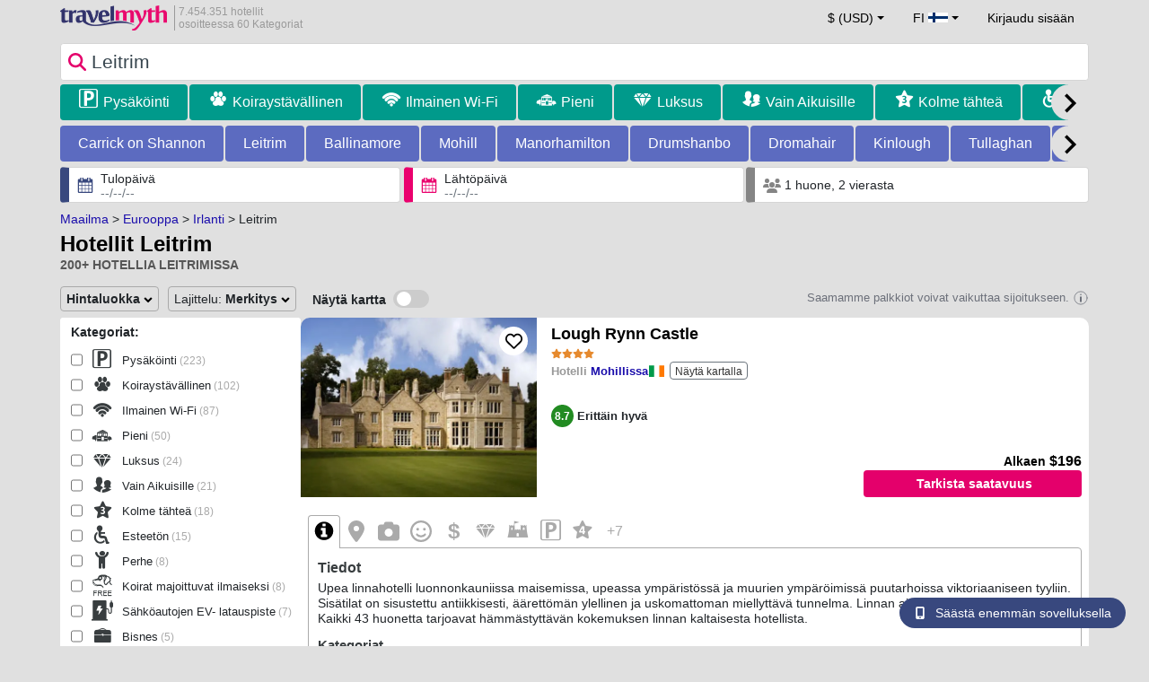

--- FILE ---
content_type: text/html; charset=UTF-8
request_url: https://www.travelmyth.fi/Leitrim/Hotellit
body_size: 41535
content:
<!DOCTYPE html>
<html lang="fi-FI">

<head>
  <meta charset="utf-8">
  <title>Hotellit Leitrim</title>
      <link rel="canonical" href="https://www.travelmyth.fi/Leitrim/Hotellit">
      <link rel="alternate" hreflang="en" href="https://www.travelmyth.com/Leitrim/Hotels" >
    <link rel="alternate" hreflang="en-gb" href="https://www.travelmyth.co.uk/Leitrim/Hotels" >
    <link rel="alternate" hreflang="en-ie" href="https://www.travelmyth.ie/Leitrim/Hotels" >
    <link rel="alternate" hreflang="el" href="https://www.travelmyth.gr/leitrim/ξενοδοχεια" >
    <link rel="alternate" hreflang="de" href="https://www.travelmyth.de/leitrim/Hotels" >
    <link rel="alternate" hreflang="ja" href="https://www.travelmyth.jp/リートリム州/ホテル" >
    <link rel="alternate" hreflang="ru" href="https://www.travelmyth.ru/литрим/отели" >
    <link rel="alternate" hreflang="fi" href="https://www.travelmyth.fi/Leitrim/Hotellit" >
    <link rel="alternate" hreflang="fr" href="https://www.travelmyth.fr/leitrim/hotels" >
    <link rel="alternate" hreflang="es" href="https://www.travelmyth.es/Leitrim/Hoteles" >
    <link rel="alternate" hreflang="it" href="https://www.travelmyth.it/Leitrim/Hotel" >
    <link rel="next" href="https://www.travelmyth.fi/Leitrim/Hotellit?page=2">
    <meta content="width=device-width, initial-scale=1.0" name="viewport">
  <meta name="description" content="Hotellit Leitrim. Travelmyth suosittaa näitä hotelleja. Parhaat hotellit: Lough Rynn Castle, Carrick Plaza Suites and Apartments, Aisleigh Guest House, Bush Hotel, Riversdale Farm B&B, ...">
  <meta name="keywords" content="hotellit,Leitrim">
  <meta property="og:title" content="Hotellit Leitrim">
  <meta property="og:type" content="website">
  <meta property="og:url" content="https://www.travelmyth.fi/Leitrim/Hotellit">
      <meta property="og:image" content="https://photos.travelmyth.com/hotels/480/95/m1-95687.jpg?crop=550,480&width=550" >
  <meta property="og:image:width" content="534">
  <meta property="og:image:height" content="280">
  <meta property="og:site_name" content="Travelmyth">
  <meta property="og:description" content="Hotellit Leitrim. Travelmyth suosittaa näitä hotelleja. Parhaat hotellit: Lough Rynn Castle, Carrick Plaza Suites and Apartments, Aisleigh Guest House, Bush Hotel, Riversdale Farm B&B, ...">
  <link rel="preconnect" href="https://cdn.travelmyth.com">
  <link href="/css/bootstrap-5.2.3/bootstrap.min.css" rel="stylesheet">
  <link rel="stylesheet" href="https://cdn.travelmyth.com/fonts/font-awesome-4.7.0/css/font-awesome.min.css">
  <link rel="stylesheet" href="/css/styles.css?v=8b66eb11476e822da8feccf25687a05b">
  <link rel="apple-touch-icon-precomposed" sizes="144x144" href="https://cdn.travelmyth.com/assets/ico/apple-touch-icon-144-precomposed.png">
  <link rel="apple-touch-icon-precomposed" sizes="114x114" href="https://cdn.travelmyth.com/assets/ico/apple-touch-icon-114-precomposed.png">
  <link rel="apple-touch-icon-precomposed" sizes="72x72" href="https://cdn.travelmyth.com/assets/ico/apple-touch-icon-72-precomposed.png">
  <link rel="apple-touch-icon-precomposed" href="https://cdn.travelmyth.com/assets/ico/apple-touch-icon-57-precomposed.png">
  <link rel="shortcut icon" media="all" type="image/x-icon" href="https://cdn.travelmyth.com/assets/ico/favicon.ico">
  <link rel="icon" media="all" type="image/vnd.microsoft.icon" href="https://cdn.travelmyth.com/assets/ico/favicon.ico">
      <script type="application/ld+json">
      {"@context":"https://schema.org","@type":"ItemList","description":"Hotellit Leitrim","itemListElement":[{"@type":"ListItem","position":"1","item":[{"@type":"Hotel","name":"Lough Rynn Castle","image":"https://photos.travelmyth.com/hotels/480/84/m1-84429.jpg?crop=550,480&width=550","address":"Mohill, Elphin","telephone":"+353719632700","url":"https://www.travelmyth.fi/Mohill/Hotellit/Lough-Rynn-Castle_tmid84429","latitude":"53.89531700","longitude":"-7.84952200","starRating":[{"@type":"Rating","ratingValue":"4.0"}]}]},{"@type":"ListItem","position":"2","item":[{"@type":"Hotel","name":"Carrick Plaza Suites and Apartments","image":"https://photos.travelmyth.com/hotels/480/95/m1-956355.jpg?crop=550,480&width=550","address":"Town Centre, Carrick on Shannon","telephone":"+35319616266","url":"https://www.travelmyth.fi/Carrick-on-Shannon/Hotellit/Carrick-Plaza-Suites-and-Apartments_tmid956355","latitude":"53.94421500","longitude":"-8.09374500","starRating":[{"@type":"Rating","ratingValue":"3.0"}]}]},{"@type":"ListItem","position":"3","item":[{"@type":"Hotel","name":"Aisleigh Guest House","image":"https://photos.travelmyth.com/hotels/480/19/m1-197098.jpg?crop=550,480&width=550","address":"Dublin Road","telephone":"+353719620313","url":"https://www.travelmyth.fi/Carrick-on-Shannon/Hotellit/Aisleigh-Guest-House_tmid197098","latitude":"53.94275600","longitude":"-8.07002100","starRating":[{"@type":"Rating","ratingValue":"3.0"}]}]},{"@type":"ListItem","position":"4","item":[{"@type":"Hotel","name":"Bush Hotel","image":"https://photos.travelmyth.com/hotels/480/95/m1-95687.jpg?crop=550,480&width=550","address":"Main Street, Dublin","telephone":"+353719671000","url":"https://www.travelmyth.fi/Carrick-on-Shannon/Hotellit/Bush-Hotel_tmid95687","latitude":"53.94614800","longitude":"-8.09400600","starRating":[{"@type":"Rating","ratingValue":"3.0"}]}]},{"@type":"ListItem","position":"5","item":[{"@type":"Hotel","name":"Riversdale Farm B&B","image":"https://photos.travelmyth.com/hotels/480/31/m1-315971.jpg?crop=550,480&width=550","address":"Ballinamore","telephone":"+353719644122","url":"https://www.travelmyth.fi/Ballinamore/Hotellit/Riversdale-Farm-BB_tmid315971","latitude":"54.02945300","longitude":"-7.79491800","starRating":[{"@type":"Rating","ratingValue":"3.0"}]}]},{"@type":"ListItem","position":"6","item":[{"@type":"Hotel","name":"Glebe House","image":"https://photos.travelmyth.com/hotels/480/47/m1-473816.jpg?crop=550,480&width=550","address":"Drumkilla, Mohill","telephone":"+353719631086","url":"https://www.travelmyth.fi/Mohill/Hotellit/Glebe-House_tmid473816","latitude":"53.94768800","longitude":"-7.86824700","starRating":[{"@type":"Rating","ratingValue":"3.0"}]}]},{"@type":"ListItem","position":"7","item":[{"@type":"Hotel","name":"The Benwiskin Centre","image":"https://photos.travelmyth.com/hotels/480/39/m1-391421.jpg?crop=550,480&width=550","address":"Ballintrillick North","telephone":"+353719176721","url":"https://www.travelmyth.fi/Ballaghnatrillick/Hotellit/The-Benwiskin-Centre_tmid391421","latitude":"54.41240000","longitude":"-8.39037400","starRating":[{"@type":"Rating","ratingValue":"0.0"}]}]},{"@type":"ListItem","position":"8","item":[{"@type":"Hotel","name":"The Courtyard Apartments","image":"https://photos.travelmyth.com/hotels/480/12/m1-1249541.jpg?crop=550,480&width=550","address":"Main Street,Carrick on Shannon, Co. Leitrim","telephone":"+353719622711","url":"https://www.travelmyth.fi/Carrick-on-Shannon/Hotellit/The-Courtyard-Apartments_tmid1249541","latitude":"53.94675300","longitude":"-8.09262400","starRating":[{"@type":"Rating","ratingValue":"0.0"}]}]},{"@type":"ListItem","position":"9","item":[{"@type":"Hotel","name":"The Leitrim Inn and Blueway Lodge","image":"https://photos.travelmyth.com/hotels/480/42/m1-4211840.jpg?crop=550,480&width=550","address":"Main Street, Leitrim Village","telephone":"+353719621040","url":"https://www.travelmyth.fi/Leitrim-Leitrim/Hotellit/The-Leitrim-Inn-and-Blueway-Lodge_tmid4211840","latitude":"53.99084400","longitude":"-8.06533900","starRating":[{"@type":"Rating","ratingValue":"3.0"}]}]},{"@type":"ListItem","position":"10","item":[{"@type":"Hotel","name":"Hillcrest House","image":"https://photos.travelmyth.com/hotels/480/66/m1-6608892.jpg?crop=550,480&width=550","address":"Hillcrest House Killboderry, Summerhill, Carrick on Shannon","url":"https://www.travelmyth.fi/Carrick-on-Shannon/Hotellit/Hillcrest-House_tmid6608892","latitude":"53.95168600","longitude":"-8.07857000","starRating":[{"@type":"Rating","ratingValue":"0.0"}]}]},{"@type":"ListItem","position":"11","item":[{"@type":"Hotel","name":"LittleGreenGlamping","image":"https://photos.travelmyth.com/hotels/480/58/m1-5850864.jpg?crop=550,480&width=550","address":"Ardakipmore, Dromahair","telephone":"+353830987518","url":"https://www.travelmyth.fi/Leitrim-Leitrim/Hotellit/LittleGreenGlamping_tmid5850864","latitude":"54.21925300","longitude":"-8.29906400","starRating":[{"@type":"Rating","ratingValue":"0.0"}]}]},{"@type":"ListItem","position":"12","item":[{"@type":"Hotel","name":"Luxury 2 bed 5 mins from Carrick next to Waterfall","image":"https://photos.travelmyth.com/hotels/480/42/m1-4212382.jpg?crop=550,480&width=550","address":"The Waterfall Lodge","url":"https://www.travelmyth.fi/Carrick-on-Shannon/Hotellit/Luxury-2-bed-5-mins-from-Carrick-next-to-Waterfall_tmid4212382","latitude":"53.91853900","longitude":"-8.11345200","starRating":[{"@type":"Rating","ratingValue":"4.0"}]}]},{"@type":"ListItem","position":"13","item":[{"@type":"Hotel","name":"Carrick-on-Shannon Guest House","image":"https://photos.travelmyth.com/hotels/480/33/m1-3347506.jpg?crop=550,480&width=550","address":"Cleaheen","url":"https://www.travelmyth.fi/Carrick-on-Shannon/Hotellit/Carrick-on-Shannon-Guest-House_tmid3347506","latitude":"53.96585000","longitude":"-8.10615900","starRating":[{"@type":"Rating","ratingValue":"3.0"}]}]},{"@type":"ListItem","position":"14","item":[{"@type":"Hotel","name":"Drumhierney Lodge","image":"https://photos.travelmyth.com/hotels/480/23/m1-2380063.jpg?crop=550,480&width=550","address":"Keadue Road","telephone":"+353719623145","url":"https://www.travelmyth.fi/Leitrim-Leitrim/Hotellit/Drumhierney-Lodge_tmid2380063","latitude":"53.99317900","longitude":"-8.07315900","starRating":[{"@type":"Rating","ratingValue":"3.0"}]}]},{"@type":"ListItem","position":"15","item":[{"@type":"Hotel","name":"Hartley House B&B","image":"https://photos.travelmyth.com/hotels/480/21/m1-2176666.jpg?crop=550,480&width=550","address":"Hartley ","telephone":"+353868288500","url":"https://www.travelmyth.fi/Carrick-on-Shannon/Hotellit/Hartley-House-BB_tmid2176666","latitude":"53.96713600","longitude":"-8.09170100","starRating":[{"@type":"Rating","ratingValue":"4.0"}]}]},{"@type":"ListItem","position":"16","item":[{"@type":"Hotel","name":"Belle View House Self Catering","image":"https://photos.travelmyth.com/hotels/480/13/m1-1358836.jpg?crop=550,480&width=550","address":"Gortfadda","url":"https://www.travelmyth.fi/Mohill/Hotellit/Belle-View-House-Self-Catering_tmid1358836","latitude":"53.94201900","longitude":"-7.86764900","starRating":[{"@type":"Rating","ratingValue":"0.0"}]}]},{"@type":"ListItem","position":"17","item":[{"@type":"Hotel","name":"Lough Allen Hotel & Spa","image":"https://photos.travelmyth.com/hotels/480/18/181169.jpg?crop=550,480&width=550","address":"Main Street, ., Drumshanbo","telephone":"+353719640100","url":"https://www.travelmyth.fi/Drumshanbo/Hotellit/Lough-Allen-Hotel-Spa_tmid181169","latitude":"54.05392000","longitude":"-8.04607000","starRating":[{"@type":"Rating","ratingValue":"3.0"}]}]},{"@type":"ListItem","position":"18","item":[{"@type":"Hotel","name":"Entire Apartment , Centre Carrick-On-Shannon","image":"https://photos.travelmyth.com/hotels/480/58/m1-5850656.jpg?crop=550,480&width=550","address":"The Pavilion, No. 7 Central Park Shannon Court, Carrick on Shannon","url":"https://www.travelmyth.fi/Carrick-on-Shannon/Hotellit/Entire-Apartment-Centre-Carrick-On-Shannon_tmid5850656","latitude":"53.94468000","longitude":"-8.09201400","starRating":[{"@type":"Rating","ratingValue":"4.0"}]}]},{"@type":"ListItem","position":"19","item":[{"@type":"Hotel","name":"Carraun Cottage","image":"https://photos.travelmyth.com/hotels/480/52/m1-5256564.jpg?crop=550,480&width=550","address":"Carraun Cottage","url":"https://www.travelmyth.fi/Manorhamilton/Hotellit/Carraun-Cottage_tmid5256564","latitude":"54.33314900","longitude":"-8.06273000","starRating":[{"@type":"Rating","ratingValue":"4.0"}]}]},{"@type":"ListItem","position":"20","item":[{"@type":"Hotel","name":"Farnaught Farmhouse Apartment, Lough Rynn, Mohill","image":"https://photos.travelmyth.com/hotels/480/52/m1-5255436.jpg?crop=550,480&width=550","address":"Farnaught, Mohill, Co. Leitrim","url":"https://www.travelmyth.fi/Farnaght/Hotellit/Farnaught-Farmhouse-Apartment-Lough-Rynn-Mohill_tmid5255436","latitude":"53.87324300","longitude":"-7.82039900","starRating":[{"@type":"Rating","ratingValue":"3.0"}]}]}]}    </script>
    <link rel="preconnect" href="https://photos.travelmyth.com">
    
<!-- Google Tag Manager -->
<script>
    window.dataLayer = window.dataLayer || [];

    function gtag() {
        dataLayer.push(arguments);
    }
            gtag('consent', 'default', {
            'ad_storage': 'denied',
            'ad_user_data': 'denied',
            'ad_personalization': 'denied',
            'analytics_storage': 'denied'
        });
    
        (function(w, d, s, l, i) {
            w[l] = w[l] || [];
            w[l].push({
                'gtm.start': new Date().getTime(),
                event: 'gtm.js'
            });
            var f = d.getElementsByTagName(s)[0],
                j = d.createElement(s),
                dl = l != 'dataLayer' ? '&l=' + l : '';
            j.async = true;
            j.src =
                'https://www.googletagmanager.com/gtm.js?id=' + i + dl;
            f.parentNode.insertBefore(j, f);
        })(window, document, 'script', 'dataLayer', 'GTM-K3TZCXV');
</script>

<!-- <script>

    $(document).ready(function() {
        // Code to run as soon as the DOM is ready
        openApp();
        // Additional code here
    });
    // openApp();
    function openApp() {
    // Attempt to open the app with a custom URL scheme
    window.location.href = 'travelmyth://';

    
    }

</script> -->
<!-- End Google Tag Manager --></head>

<body style='background-color:#E0E0E0;'>
    <nav class="navbar navbar-expand-md" >
  <div class="container-fluid" id="navbar_container" >
    <div id="burger_logo">
      <button class="btn navbar-toggler" type="button">
        <span class="openbtn">☰</span>
      </button>
              <a id="brand_desktop" class="brand show_desktop show_tablet" href="https://www.travelmyth.fi/" title="Travelmyth™">
          <img src="/images/travelmyth-logo.png" alt="Travelmyht logo" width="100" height="24">
          <div class="logo_text">7.454.351 hotellit            <br>osoitteessa 60 Kategoriat          </div>
        </a>
        <a id="brand_mobile" class="brand show_mobile" href="https://www.travelmyth.fi/" title="Travelmyth™">
          <img src="/images/travelmyth-logo.png" alt="Travelmyht logo" width="100" height="24">
        </a>
          </div>

    <ul class="navbar-nav main_navbar" id="expandnavbar">
              <li class="nav-item" id="currency_menu">
          <a class="nav-link dropdown-toggle" href="#" role="button" data-bs-toggle="modal" data-bs-target="#currencyModal" aria-expanded="false" id="nav_currencies">
            $ (USD)
          </a>
          <div class="modal fade" id="currencyModal" tabindex="-1" aria-labelledby="currencyModalLabel" aria-hidden="true">
            <div class="modal-dialog modal-dialog-centered modal-dialog-scrollable">
              <div class="modal-content">
                <div class="modal-header">
                  <span class="modal-title fs-5" id="currencyModalLabel">Valitse valuutta</span>
                  <button type="button" class="btn-close" data-bs-dismiss="modal" aria-label="Close"></button>
                </div>
                <div class="modal-body">
                  <div class="popular_currencies">POPULAR</div><span data-currency_code="USD" type="button" class="btn process_url2 currency_symbol currency_content currency_selected">$ Yhdysvaltain dollari</span><span data-currency_code="EUR" type="button" class="btn process_url2 currency_symbol currency_content">€ Euro</span><span data-currency_code="GBP" type="button" class="btn process_url2 currency_symbol currency_content">£ Englannin punta</span><span data-currency_code="CNY" type="button" class="btn process_url2 currency_symbol currency_content">¥ Kiinan juan</span><span data-currency_code="INR" type="button" class="btn process_url2 currency_symbol currency_content">₹ Intian rupia</span><span data-currency_code="JPY" type="button" class="btn process_url2 currency_symbol currency_content">¥ Japanin jeni</span><div class="popular_currencies">KAIKKI VALUUTAT</div><span data-currency_code="AED" type="button" class="btn process_url2 currency_symbol currency_content">AED Arabiemiirikuntien dirhami</span><span data-currency_code="ALL" type="button" class="btn process_url2 currency_symbol currency_content">ALL Albanian lek</span><span data-currency_code="AMD" type="button" class="btn process_url2 currency_symbol currency_content">AMD Armenian dram</span><span data-currency_code="AOA" type="button" class="btn process_url2 currency_symbol currency_content">AOA Angolan kwanza</span><span data-currency_code="ARS" type="button" class="btn process_url2 currency_symbol currency_content">ARS Argentiinan peso</span><span data-currency_code="AUD" type="button" class="btn process_url2 currency_symbol currency_content">AUD Australian dollari</span><span data-currency_code="AZN" type="button" class="btn process_url2 currency_symbol currency_content">AZN Azerbaijani New Manats</span><span data-currency_code="BAM" type="button" class="btn process_url2 currency_symbol currency_content">BAM Bosnia ja Hertsegovinan vaihdettava markka</span><span data-currency_code="BBD" type="button" class="btn process_url2 currency_symbol currency_content">BBD Barbadosin dollari</span><span data-currency_code="BDT" type="button" class="btn process_url2 currency_symbol currency_content">BDT Bangladeshin taka</span><span data-currency_code="BGN" type="button" class="btn process_url2 currency_symbol currency_content">BGN Bulgarian lev</span><span data-currency_code="BHD" type="button" class="btn process_url2 currency_symbol currency_content">BHD Bahrainin dinaari</span><span data-currency_code="BND" type="button" class="btn process_url2 currency_symbol currency_content">BND Brunein dollari</span><span data-currency_code="BOB" type="button" class="btn process_url2 currency_symbol currency_content">BOB Bolivian boliviano</span><span data-currency_code="BRL" type="button" class="btn process_url2 currency_symbol currency_content">BRL Brasilian real</span><span data-currency_code="BTN" type="button" class="btn process_url2 currency_symbol currency_content">BTN Bhutanin ngultrum</span><span data-currency_code="BWP" type="button" class="btn process_url2 currency_symbol currency_content">BWP Botswanan pula</span><span data-currency_code="BYN" type="button" class="btn process_url2 currency_symbol currency_content">BYN Valko-Venäjän rupla</span><span data-currency_code="BZD" type="button" class="btn process_url2 currency_symbol currency_content">BZD Belizen dollari</span><span data-currency_code="CAD" type="button" class="btn process_url2 currency_symbol currency_content">CAD Kanadan dollari</span><span data-currency_code="CDF" type="button" class="btn process_url2 currency_symbol currency_content">CDF Kongon frangi</span><span data-currency_code="CLP" type="button" class="btn process_url2 currency_symbol currency_content">CLP Chilen peso</span><span data-currency_code="CHF" type="button" class="btn process_url2 currency_symbol currency_content">CHF Sveitsin frangi</span><span data-currency_code="CNY" type="button" class="btn process_url2 currency_symbol currency_content">CNY Kiinan juan</span><span data-currency_code="COP" type="button" class="btn process_url2 currency_symbol currency_content">COP Kolumbian peso</span><span data-currency_code="CRC" type="button" class="btn process_url2 currency_symbol currency_content">CRC Costa Rican colón</span><span data-currency_code="CUP" type="button" class="btn process_url2 currency_symbol currency_content">CUP Kuuban peso</span><span data-currency_code="CVE" type="button" class="btn process_url2 currency_symbol currency_content">CVE Kap Verden escudo</span><span data-currency_code="CZK" type="button" class="btn process_url2 currency_symbol currency_content">CZK Tšekin koruna</span><span data-currency_code="DJF" type="button" class="btn process_url2 currency_symbol currency_content">DJF Djiboutin frangi</span><span data-currency_code="DKK" type="button" class="btn process_url2 currency_symbol currency_content">DKK Tanskan kruunu</span><span data-currency_code="DOP" type="button" class="btn process_url2 currency_symbol currency_content">DOP Dominikaaninen peso</span><span data-currency_code="DZD" type="button" class="btn process_url2 currency_symbol currency_content">DZD Algerian dinaari</span><span data-currency_code="EGP" type="button" class="btn process_url2 currency_symbol currency_content">EGP Egyptin punta</span><span data-currency_code="ETB" type="button" class="btn process_url2 currency_symbol currency_content">ETB Etiopian birr</span><span data-currency_code="EUR" type="button" class="btn process_url2 currency_symbol currency_content">EUR Euro</span><span data-currency_code="FJD" type="button" class="btn process_url2 currency_symbol currency_content">FJD Fidžin dollari</span><span data-currency_code="GBP" type="button" class="btn process_url2 currency_symbol currency_content">GBP Englannin punta</span><span data-currency_code="GEL" type="button" class="btn process_url2 currency_symbol currency_content">GEL Georgian lari</span><span data-currency_code="GHS" type="button" class="btn process_url2 currency_symbol currency_content">GHS Ghanan cedi</span><span data-currency_code="GIP" type="button" class="btn process_url2 currency_symbol currency_content">GIP Gibraltarin punta</span><span data-currency_code="GTQ" type="button" class="btn process_url2 currency_symbol currency_content">GTQ Guatemalan quetzal</span><span data-currency_code="HKD" type="button" class="btn process_url2 currency_symbol currency_content">HKD Hongkongin dollari</span><span data-currency_code="HNL" type="button" class="btn process_url2 currency_symbol currency_content">HNL Hondurasin lempira</span><span data-currency_code="HTG" type="button" class="btn process_url2 currency_symbol currency_content">HTG Haitin gourde</span><span data-currency_code="HUF" type="button" class="btn process_url2 currency_symbol currency_content">HUF Unkarin forintti</span><span data-currency_code="IDR" type="button" class="btn process_url2 currency_symbol currency_content">IDR Indonesian rupia</span><span data-currency_code="ILS" type="button" class="btn process_url2 currency_symbol currency_content">ILS Israelin sekeli</span><span data-currency_code="INR" type="button" class="btn process_url2 currency_symbol currency_content">INR Intian rupia</span><span data-currency_code="IQD" type="button" class="btn process_url2 currency_symbol currency_content">IQD Irakin dinaari</span><span data-currency_code="IRR" type="button" class="btn process_url2 currency_symbol currency_content">IRR Iranin rial</span><span data-currency_code="ISK" type="button" class="btn process_url2 currency_symbol currency_content">ISK Islannin kruunu</span><span data-currency_code="JMD" type="button" class="btn process_url2 currency_symbol currency_content">JMD Jamaikan dollari</span><span data-currency_code="JOD" type="button" class="btn process_url2 currency_symbol currency_content">JOD Jordanian dinaari</span><span data-currency_code="JPY" type="button" class="btn process_url2 currency_symbol currency_content">JPY Japanin jeni</span><span data-currency_code="KGS" type="button" class="btn process_url2 currency_symbol currency_content">KGS Kirgisian som</span><span data-currency_code="KHR" type="button" class="btn process_url2 currency_symbol currency_content">KHR Kambodžan riel</span><span data-currency_code="KRW" type="button" class="btn process_url2 currency_symbol currency_content">KRW Etelä-Korean won</span><span data-currency_code="KWD" type="button" class="btn process_url2 currency_symbol currency_content">KWD Kuwaitin dinaari</span><span data-currency_code="KZT" type="button" class="btn process_url2 currency_symbol currency_content">KZT Kazakstanin tenge</span><span data-currency_code="LAK" type="button" class="btn process_url2 currency_symbol currency_content">LAK Laosin kip</span><span data-currency_code="LBP" type="button" class="btn process_url2 currency_symbol currency_content">LBP Libanonin punta</span><span data-currency_code="LKR" type="button" class="btn process_url2 currency_symbol currency_content">LKR Sri Lankan rupia</span><span data-currency_code="LYD" type="button" class="btn process_url2 currency_symbol currency_content">LYD Libyan dinaari</span><span data-currency_code="MAD" type="button" class="btn process_url2 currency_symbol currency_content">MAD Marokon dirhami</span><span data-currency_code="MDL" type="button" class="btn process_url2 currency_symbol currency_content">MDL Moldovan leu</span><span data-currency_code="MGA" type="button" class="btn process_url2 currency_symbol currency_content">MGA Madagaskarin ariary</span><span data-currency_code="MKD" type="button" class="btn process_url2 currency_symbol currency_content">MKD Pohjois-Makedonian denaari</span><span data-currency_code="MMK" type="button" class="btn process_url2 currency_symbol currency_content">MMK Myanmarin kyat</span><span data-currency_code="MOP" type="button" class="btn process_url2 currency_symbol currency_content">MOP Macaon pataca</span><span data-currency_code="MUR" type="button" class="btn process_url2 currency_symbol currency_content">MUR Mauritiuksen rupia</span><span data-currency_code="MVR" type="button" class="btn process_url2 currency_symbol currency_content">MVR Malediivien rufiyaa</span><span data-currency_code="MXN" type="button" class="btn process_url2 currency_symbol currency_content">MXN Meksikon peso</span><span data-currency_code="MYR" type="button" class="btn process_url2 currency_symbol currency_content">MYR Malesian ringgit</span><span data-currency_code="MZN" type="button" class="btn process_url2 currency_symbol currency_content">MZN Mosambikin metical</span><span data-currency_code="NAD" type="button" class="btn process_url2 currency_symbol currency_content">NAD Namibian dollari</span><span data-currency_code="NGN" type="button" class="btn process_url2 currency_symbol currency_content">NGN Nigerian naira</span><span data-currency_code="NIO" type="button" class="btn process_url2 currency_symbol currency_content">NIO Nicaraguan córdoba</span><span data-currency_code="NOK" type="button" class="btn process_url2 currency_symbol currency_content">NOK Norjan kruunu</span><span data-currency_code="NPR" type="button" class="btn process_url2 currency_symbol currency_content">NPR Nepalin rupia</span><span data-currency_code="NZD" type="button" class="btn process_url2 currency_symbol currency_content">NZD Uuden-Seelannin dollari</span><span data-currency_code="OMR" type="button" class="btn process_url2 currency_symbol currency_content">OMR Omanin rial</span><span data-currency_code="PAB" type="button" class="btn process_url2 currency_symbol currency_content">PAB Panamanian balboa</span><span data-currency_code="PEN" type="button" class="btn process_url2 currency_symbol currency_content">PEN Perun sol</span><span data-currency_code="PKR" type="button" class="btn process_url2 currency_symbol currency_content">PKR Pakistanin rupia</span><span data-currency_code="PLN" type="button" class="btn process_url2 currency_symbol currency_content">PLN Puolan złoty</span><span data-currency_code="PYG" type="button" class="btn process_url2 currency_symbol currency_content">PYG Paraguayn guaraní</span><span data-currency_code="QAR" type="button" class="btn process_url2 currency_symbol currency_content">QAR Qatarin rial</span><span data-currency_code="RON" type="button" class="btn process_url2 currency_symbol currency_content">RON Romanian leu</span><span data-currency_code="RSD" type="button" class="btn process_url2 currency_symbol currency_content">RSD Serbian dinaari</span><span data-currency_code="RUB" type="button" class="btn process_url2 currency_symbol currency_content">RUB Venäjän rupla</span><span data-currency_code="RWF" type="button" class="btn process_url2 currency_symbol currency_content">RWF Ruandan frangi</span><span data-currency_code="SAR" type="button" class="btn process_url2 currency_symbol currency_content">SAR Saudi-Arabian rial</span><span data-currency_code="SCR" type="button" class="btn process_url2 currency_symbol currency_content">SCR Seychellien rupia</span><span data-currency_code="SEK" type="button" class="btn process_url2 currency_symbol currency_content">SEK Ruotsin kruunu</span><span data-currency_code="SGD" type="button" class="btn process_url2 currency_symbol currency_content">SGD Singaporen dollari</span><span data-currency_code="SVC" type="button" class="btn process_url2 currency_symbol currency_content">SVC Salvadorin colon</span><span data-currency_code="THB" type="button" class="btn process_url2 currency_symbol currency_content">THB Thaimaan baht</span><span data-currency_code="TND" type="button" class="btn process_url2 currency_symbol currency_content">TND Tunisian dinaari</span><span data-currency_code="TRY" type="button" class="btn process_url2 currency_symbol currency_content">TRY Turkin liira</span><span data-currency_code="TTD" type="button" class="btn process_url2 currency_symbol currency_content">TTD Trinidadin ja Tobagon dollari</span><span data-currency_code="TWD" type="button" class="btn process_url2 currency_symbol currency_content">TWD Uusi Taiwanin dollari</span><span data-currency_code="TZS" type="button" class="btn process_url2 currency_symbol currency_content">TZS Tansanian šillinki</span><span data-currency_code="UAH" type="button" class="btn process_url2 currency_symbol currency_content">UAH Ukrainan hryvnia</span><span data-currency_code="UGX" type="button" class="btn process_url2 currency_symbol currency_content">UGX Ugandan šillinki</span><span data-currency_code="USD" type="button" class="btn process_url2 currency_symbol currency_content currency_selected">USD Yhdysvaltain dollari</span><span data-currency_code="UZS" type="button" class="btn process_url2 currency_symbol currency_content">UZS Uzbekistanin som</span><span data-currency_code="VEF" type="button" class="btn process_url2 currency_symbol currency_content">VEF Venezuelan bolívar</span><span data-currency_code="VND" type="button" class="btn process_url2 currency_symbol currency_content">VND Vietnamin dong</span><span data-currency_code="XAF" type="button" class="btn process_url2 currency_symbol currency_content">XAF Keski-Afrikan CFA-frangi</span><span data-currency_code="XOF" type="button" class="btn process_url2 currency_symbol currency_content">XOF Länsi-Afrikan CFA-frangi</span><span data-currency_code="XPF" type="button" class="btn process_url2 currency_symbol currency_content">XPF CFP-frangi</span><span data-currency_code="YER" type="button" class="btn process_url2 currency_symbol currency_content">YER Jemenin rial</span><span data-currency_code="ZAR" type="button" class="btn process_url2 currency_symbol currency_content">ZAR Etelä-Afrikan randi</span><span data-currency_code="ZMW" type="button" class="btn process_url2 currency_symbol currency_content">ZMW Sambian Kwacha</span>                </div>
              </div>
            </div>
          </div>
        </li>
      <li class="nav-item dropdown" id="flags_menu">
    <a class="nav-link dropdown-toggle" href="#" data-bs-toggle="dropdown" id="navLogin"><span id="flag_text">FI&nbsp;</span><span id="current_flag"><svg xmlns='https://www.w3.org/2000/svg' class='flag_image' width='22' height='12'><rect width='22' height='11' fill='#fff'/><rect width='22' height='3' y='4' fill='#002F6C'/><rect width='3' height='11' x='5' fill='#002F6C'/></svg></span></a>
    <ul class="dropdown-menu dropdown-menu-end"><li class="dropdown-item flag_content region_box_outer">
      <div class="flag_img">
        <svg xmlns='https://www.w3.org/2000/svg' class='flag_image' viewBox='0 0 60 30' width='22' height='12'><clipPath id='A'><path d='M0 0v30h60V0z'/></clipPath><clipPath id='B'><path d='M30 15h30v15zv15H0zH0V0zV0h30z'/></clipPath><g clip-path='url(#A)'><path d='M0 0v30h60V0z' fill='#012169'/><path d='M0 0l60 30m0-30L0 30' stroke='#fff' stroke-width='6'/><path d='M0 0l60 30m0-30L0 30' clip-path='url(#B)' stroke='#c8102e' stroke-width='4'/><path d='M30 0v30M0 15h60' stroke='#fff' stroke-width='10'/><path d='M30 0v30M0 15h60' stroke='#c8102e' stroke-width='6'/></g></svg>&nbsp;<a id="uk" href="https://www.travelmyth.co.uk/Leitrim/Hotels" title="Leitrim Hotels" class="nav_hover flag_name dropdown-item">English</a>
      </div>
      <div class="flag_short">
        UK
      </div>
    </li><li class="dropdown-item flag_content region_box_outer">
      <div class="flag_img">
        <svg xmlns='https://www.w3.org/2000/svg' class='flag_image' width='22' height='12' viewBox='0 0 7410 3900'><path fill='#b22234' d='M0 0h7410v3900H0z'/><path d='M0,450H7410m0,600H0m0,600H7410m0,600H0m0,600H7410m0,600H0' stroke='#fff' stroke-width='300'/><path fill='#3c3b6e' d='M0 0h2964v2100H0z'/></svg>&nbsp;<a id="us" href="https://www.travelmyth.com/Leitrim/Hotels" title="Leitrim Hotels" class="nav_hover flag_name dropdown-item">English</a>
      </div>
      <div class="flag_short">
        US
      </div>
    </li><li class="dropdown-item flag_content region_box_outer">
      <div class="flag_img">
        <svg xmlns='https://www.w3.org/2000/svg' class='flag_image' width='22' height='12'><path d='M0 0h22v11H0z' fill='rgb(8.627451%,60.784314%,38.431373%)'/><path d='M7.332 0H22v11H7.332zm0 0' fill='rgb(100%,100%,100%)'/><path d='M14.668 0H22v11h-7.332zm0 0' fill='rgb(100%,53.333333%,24.313725%)'/></svg>&nbsp;<a id="ie" href="https://www.travelmyth.ie/Leitrim/Hotels" title="Leitrim Hotels" class="nav_hover flag_name dropdown-item">English</a>
      </div>
      <div class="flag_short">
        IE
      </div>
    </li><li class="dropdown-item flag_content region_box_outer">
      <div class="flag_img">
        <svg width='22' height='12' xmlns='http://www.w3.org/2000/svg'><rect width='22' height='4' y='0' fill='#c60b1e'/><rect width='22' height='4' y='4' fill='#ffc400'/><rect width='22' height='4' y='8' fill='#c60b1e'/></svg>&nbsp;<a id="es" href="https://www.travelmyth.es/Leitrim/Hoteles" title="Leitrim Hoteles" class="nav_hover flag_name dropdown-item">Español</a>
      </div>
      <div class="flag_short">
        ES
      </div>
    </li><li class="dropdown-item flag_content region_box_outer">
      <div class="flag_img">
        <svg xmlns='https://www.w3.org/2000/svg' class='flag_image' width='21' height='12'><rect width='22' height='11' fill='#ED2939'/><rect width='14' height='11' fill='#fff'/><rect width='7' height='11' fill='#002395'/></svg>&nbsp;<a id="fr" href="https://www.travelmyth.fr/leitrim/hotels" title="leitrim hotels" class="nav_hover flag_name dropdown-item">Français</a>
      </div>
      <div class="flag_short">
        FR
      </div>
    </li><li class="dropdown-item flag_content region_box_outer">
      <div class="flag_img">
        <svg xmlns='https://www.w3.org/2000/svg' class='flag_image' width='22' height='12'><path d='M0 0h22v11H0z' fill='rgb(0%,0%,0%)'/><path d='M0 3.668h22V11H0zm0 0' fill='rgb(86.666667%,0%,0%)'/><path d='M0 7.332h22V11H0zm0 0' fill='rgb(100%,80.784314%,0%)'/></svg>&nbsp;<a id="de" href="https://www.travelmyth.de/leitrim/Hotels" title="leitrim Hotels" class="nav_hover flag_name dropdown-item">Deutsch</a>
      </div>
      <div class="flag_short">
        DE
      </div>
    </li><li class="dropdown-item flag_content region_box_outer">
      <div class="flag_img">
        <svg xmlns='https://www.w3.org/2000/svg' class='flag_image' width='21' height='12'><rect width='22' height='11' fill='#CE2B37'/><rect width='14' height='11' fill='#fff'/><rect width='7' height='11' fill='#009246'/></svg>&nbsp;<a id="it" href="https://www.travelmyth.it/Leitrim/Hotel" title="Leitrim Hotel" class="nav_hover flag_name dropdown-item">Italiano</a>
      </div>
      <div class="flag_short">
        IT
      </div>
    </li><li class="dropdown-item flag_content region_box_outer">
      <div class="flag_img">
        <svg xmlns='https://www.w3.org/2000/svg' class='flag_image' width='22' height='12'><path d='M0 0h22v11H0z' fill='rgb(100%,100%,100%)'/><path d='M15.398 5.5c0 1.824-1.969 3.301-4.398 3.301S6.602 7.324 6.602 5.5 8.57 2.199 11 2.199s4.398 1.477 4.398 3.301zm0 0' fill='rgb(73.72549%,0%,17.647059%)'/></svg>&nbsp;<a id="jp" href="https://www.travelmyth.jp/リートリム州/ホテル" title="リートリム州 ホテル" class="nav_hover flag_name dropdown-item">日本語</a>
      </div>
      <div class="flag_short">
        JP
      </div>
    </li><li class="dropdown-item flag_content region_box_outer">
      <div class="flag_img">
        <svg xmlns='https://www.w3.org/2000/svg' class='flag_image' width='22' height='12' viewBox='0 0 27 18'><path fill='#0d5eaf' d='M0 0h27v18H0z'/><path fill='none' stroke-width='2' stroke='#fff' d='M5 0v11M0 5h10m0-2h17M10 7h17M0 11h27M0 15h27'/></svg>&nbsp;<a id="gr" href="https://www.travelmyth.gr/leitrim/ξενοδοχεια" title="leitrim ξενοδοχεια" class="nav_hover flag_name dropdown-item">Ελληνικά</a>
      </div>
      <div class="flag_short">
        GR
      </div>
    </li></ul>
  </li>        <li class="nav-item" id="login_menu"><span class="nav-link" id="signin" style="cursor: pointer;">Kirjaudu sisään</span></li>
          </ul>
  </div>
</nav>  <div class="navbar navbar-default secondnavbar" id="navbar2">
    <div class="navbar-inner2">
      <div id="searchBox" class="container">
        <div id="filter_bar_div">
          <div style="position:relative;">
            <div id="border_div1">
              <svg xmlns="http://www.w3.org/2000/svg" viewBox="0 0 512 512" style="padding:6px 4px 0px 4px;pointer-events:none;color:#E4006B;width:28px;height:28px;position:absolute;left:5px;top:4px;fill:currentColor;"><path d="M416 208c0 45.9-14.9 88.3-40 122.7L502.6 457.4c12.5 12.5 12.5 32.8 0 45.3s-32.8 12.5-45.3 0L330.7 376c-34.4 25.2-76.8 40-122.7 40C93.1 416 0 322.9 0 208S93.1 0 208 0S416 93.1 416 208zM208 352a144 144 0 1 0 0-288 144 144 0 1 0 0 288z"/></svg>
              <input placeholder="" id="going_to_places" type="search" value="" style="background-color:white;border:0;border-radius: 4px;height:40px;line-height:20px;padding-left:34px;font-size:21px;color:#37454E;width:100%;">
              <div class="loader-line" style="width:100%;position:absolute;bottom:0px;"></div>
            </div>
            <div id="hotel_collections" style="width:100%;background-color:white;display:none;margin-left:0px;padding-top:4px;padding-left:10px;padding-right:10px;padding-bottom:10px;text-align:left;z-index:100000;border-top:1px solid #AAA;border-left:1px solid #AAA;border-right:1px solid #AAA;border-bottom:1px solid #AAA;overflow-y:hidden;overflow-x:hidden;height:auto;position:absolute;white-space: pre-wrap;"></div>
          </div>
        </div>
      </div>
    </div>

    <div class="container" id="main_content_container">
              <div id="collectionsBar">
          <div id="filter_categories_mobile" class="collections_slider show_mobile_boxes">
                            <div class="region_box_outer collections_buttons number-of-results-2" data-col="parking_collection">
                  <span class="icon-parking_collection icons green-bar-icons"></span>&nbsp;<a href="https://www.travelmyth.fi/Leitrim/Hotellit/pysäköinnillä" title="Leitrim pysäköinti Hotellit">Pysäköinti</a>
                </div>
                            <div class="region_box_outer collections_buttons number-of-results-2" data-col="dog_friendly_collection">
                  <span class="icon-dog_friendly_collection icons green-bar-icons"></span>&nbsp;<a href="https://www.travelmyth.fi/Leitrim/Hotellit/koiraystävälliset" title="Leitrim koiraystävällinen Hotellit">Koiraystävällinen</a>
                </div>
                            <div class="region_box_outer collections_buttons number-of-results-2" data-col="free_wifi_collection">
                  <span class="icon-free_wifi_collection icons green-bar-icons"></span>&nbsp;<a href="https://www.travelmyth.fi/Leitrim/Hotellit/ilmainen_wifi" title="Leitrim ilmainen wi-fi Hotellit">Ilmainen Wi-Fi</a>
                </div>
                            <div class="region_box_outer collections_buttons number-of-results-2" data-col="small_collection">
                  <span class="icon-small_collection icons green-bar-icons"></span>&nbsp;<a href="https://www.travelmyth.fi/Leitrim/Hotellit/pienet" title="Leitrim pieni Hotellit">Pieni</a>
                </div>
                            <div class="region_box_outer collections_buttons number-of-results-2" data-col="luxury_collection">
                  <span class="icon-luxury_collection icons green-bar-icons"></span>&nbsp;<a href="https://www.travelmyth.fi/Leitrim/Hotellit/luksushotellit" title="Leitrim luksus Hotellit">Luksus</a>
                </div>
                            <div class="region_box_outer collections_buttons number-of-results-2" data-col="adult_only_collection">
                  <span class="icon-adult_only_collection icons green-bar-icons"></span>&nbsp;<a href="https://www.travelmyth.fi/Leitrim/Hotellit/vain_aikuisille_hotellit" title="Leitrim vain aikuisille Hotellit">Vain Aikuisille</a>
                </div>
                            <div class="region_box_outer collections_buttons number-of-results-2" data-col="three_star_collection">
                  <span class="icon-three_star_collection icons green-bar-icons"></span>&nbsp;<a href="https://www.travelmyth.fi/Leitrim/Hotellit/kolmen_tähden" title="Leitrim kolme tähteä Hotellit">Kolme tähteä</a>
                </div>
                            <div class="region_box_outer collections_buttons number-of-results-2" data-col="accessible_collection">
                  <span class="icon-accessible_collection icons green-bar-icons"></span>&nbsp;<a href="https://www.travelmyth.fi/Leitrim/Hotellit/esteettömät" title="Leitrim esteetön Hotellit">Esteetön</a>
                </div>
                            <div class="region_box_outer collections_buttons number-of-results-2" data-col="family_collection">
                  <span class="icon-family_collection icons green-bar-icons"></span>&nbsp;<a href="https://www.travelmyth.fi/Leitrim/Hotellit/perheystävälliset" title="Leitrim perhe Hotellit">Perhe</a>
                </div>
                            <div class="region_box_outer collections_buttons number-of-results-2" data-col="dogs_stay_free_collection">
                  <span class="icon-dogs_stay_free_collection icons green-bar-icons"></span>&nbsp;<a href="https://www.travelmyth.fi/Leitrim/Hotellit/koirat_majoittuvat_ilmaiseksi" title="Leitrim koirat majoittuvat ilmaiseksi Hotellit">Koirat majoittuvat ilmaiseksi </a>
                </div>
                            <div class="region_box_outer collections_buttons number-of-results-2" data-col="ev_charging_collection">
                  <span class="icon-ev_charging_collection icons green-bar-icons"></span>&nbsp;<a href="https://www.travelmyth.fi/Leitrim/Hotellit/sähköautojen_ev_latauspisteillä" title="Leitrim sähköautojen ev- latauspiste Hotellit">Sähköautojen EV- latauspiste</a>
                </div>
                            <div class="region_box_outer collections_buttons number-of-results-2" data-col="business_collection">
                  <span class="icon-business_collection icons green-bar-icons"></span>&nbsp;<a href="https://www.travelmyth.fi/Leitrim/Hotellit/bisnes_hotellit" title="Leitrim bisnes Hotellit">Bisnes</a>
                </div>
                            <div class="region_box_outer collections_buttons number-of-results-2" data-col="four_star_collection">
                  <span class="icon-four_star_collection icons green-bar-icons"></span>&nbsp;<a href="https://www.travelmyth.fi/Leitrim/Hotellit/neljän_tähden" title="Leitrim neljä tähteä Hotellit">Neljä tähteä</a>
                </div>
                            <div class="region_box_outer collections_buttons number-of-results-2" data-col="golf_collection">
                  <span class="icon-golf_collection icons green-bar-icons"></span>&nbsp;<a href="https://www.travelmyth.fi/Leitrim/Hotellit/lähellä_golf_kenttiä" title="Leitrim golf Hotellit">Golf</a>
                </div>
                            <div class="region_box_outer collections_buttons number-of-results-2" data-col="tennis_collection">
                  <span class="icon-tennis_collection icons green-bar-icons"></span>&nbsp;<a href="https://www.travelmyth.fi/Leitrim/Hotellit/tenniskenttähotellit" title="Leitrim tennis Hotellit">Tennis</a>
                </div>
                            <div class="region_box_outer collections_buttons number-of-results-2" data-col="honeymoon_collection">
                  <span class="icon-honeymoon_collection icons green-bar-icons"></span>&nbsp;<a href="https://www.travelmyth.fi/Leitrim/Hotellit/häämatkahotellit" title="Leitrim häämatka Hotellit">Häämatka</a>
                </div>
                            <div class="region_box_outer collections_buttons number-of-results-2" data-col="pool_collection">
                  <span class="icon-pool_collection icons green-bar-icons"></span>&nbsp;<a href="https://www.travelmyth.fi/Leitrim/Hotellit/uima_altaalla" title="Leitrim uima-allas Hotellit">Uima-allas</a>
                </div>
                            <div class="region_box_outer collections_buttons number-of-results-2" data-col="eco_friendly_collection">
                  <span class="icon-eco_friendly_collection icons green-bar-icons"></span>&nbsp;<a href="https://www.travelmyth.fi/Leitrim/Hotellit/ympäristöystävälliset" title="Leitrim kestävyyskäytännöt Hotellit">Kestävyyskäytännöt</a>
                </div>
                            <div class="region_box_outer collections_buttons number-of-results-2" data-col="boutique_collection">
                  <span class="icon-boutique_collection icons green-bar-icons"></span>&nbsp;<a href="https://www.travelmyth.fi/Leitrim/Hotellit/boutique_hotellit" title="Leitrim boutique Hotellit">Boutique</a>
                </div>
                            <div class="region_box_outer collections_buttons number-of-results-2" data-col="romantic_collection">
                  <span class="icon-romantic_collection icons green-bar-icons"></span>&nbsp;<a href="https://www.travelmyth.fi/Leitrim/Hotellit/romanttiset" title="Leitrim romanttinen Hotellit">Romanttinen</a>
                </div>
                            <div class="region_box_outer collections_buttons number-of-results-2" data-col="indoor_pool_collection">
                  <span class="icon-indoor_pool_collection icons green-bar-icons"></span>&nbsp;<a href="https://www.travelmyth.fi/Leitrim/Hotellit/sisäuima_altaalla" title="Leitrim sisäuima-allas Hotellit">Sisäuima-allas</a>
                </div>
                            <div class="region_box_outer collections_buttons number-of-results-2" data-col="gym_collection">
                  <span class="icon-gym_collection icons green-bar-icons"></span>&nbsp;<a href="https://www.travelmyth.fi/Leitrim/Hotellit/kuntosalilla" title="Leitrim kuntosali Hotellit">Kuntosali</a>
                </div>
                            <div class="region_box_outer collections_buttons number-of-results-2" data-col="outdoor_pool_collection">
                  <span class="icon-outdoor_pool_collection icons green-bar-icons"></span>&nbsp;<a href="https://www.travelmyth.fi/Leitrim/Hotellit/ulkouima_altaalla" title="Leitrim ulkouima-allas Hotellit">Ulkouima-allas</a>
                </div>
                            <div class="region_box_outer collections_buttons number-of-results-2" data-col="castle_collection">
                  <span class="icon-castle_collection icons green-bar-icons"></span>&nbsp;<a href="https://www.travelmyth.fi/Leitrim/Hotellit/entiset_linnahotellit" title="Leitrim linna Hotellit">Linna</a>
                </div>
                            <div class="region_box_outer collections_buttons number-of-results-2" data-col="historic_collection">
                  <span class="icon-historic_collection icons green-bar-icons"></span>&nbsp;<a href="https://www.travelmyth.fi/Leitrim/Hotellit/historialliset" title="Leitrim historiallinen Hotellit">Historiallinen</a>
                </div>
                            <div class="region_box_outer collections_buttons number-of-results-2" data-col="heated_pool_collection">
                  <span class="icon-heated_pool_collection icons green-bar-icons"></span>&nbsp;<a href="https://www.travelmyth.fi/Leitrim/Hotellit/lämmitetyllä_uima_altaalla" title="Leitrim lämmitetty uima-allas Hotellit">Lämmitetty uima-allas</a>
                </div>
                            <div class="region_box_outer collections_buttons number-of-results-2" data-col="spa_collection">
                  <span class="icon-spa_collection icons green-bar-icons"></span>&nbsp;<a href="https://www.travelmyth.fi/Leitrim/Hotellit/kylpylähotellit" title="Leitrim kylpylä Hotellit">Kylpylä</a>
                </div>
                            <div class="region_box_outer collections_buttons number-of-results-2" data-col="dog_play_area_collection">
                  <span class="icon-dog_play_area_collection icons green-bar-icons"></span>&nbsp;<a href="https://www.travelmyth.fi/Leitrim/Hotellit/koirapuistolla" title="Leitrim koirapuistoalue Hotellit">Koirapuistoalue</a>
                </div>
                      </div>
          <div id="scrollCollectionsLeft"><svg viewBox="0 0 24 24" focusable="false" style="transform:scaleX(-1);">
              <path d="M0 0h24v24H0z" fill="none"></path>
              <path d="M8.59,16.59L13.17,12L8.59,7.41L10,6l6,6l-6,6L8.59,16.59z"></path>
            </svg></div>
          <div id="scrollCollectionsRight"><svg viewBox="0 0 24 24" focusable="false">
              <path d="M0 0h24v24H0z" fill="none"></path>
              <path d="M8.59,16.59L13.17,12L8.59,7.41L10,6l6,6l-6,6L8.59,16.59z"></path>
            </svg></div>
        </div>
      


              <div id="regionsBar">
          <div class="regions_slider show_mobile_boxes" id="filter_continents_mobile">
                          <div class="region_box_outer regions_buttons number-of-results-2">
                <a href="https://www.travelmyth.fi/Carrick-on-Shannon/Hotellit" title="Carrick on Shannon  Hotellit">Carrick on Shannon</a>
              </div>
                          <div class="region_box_outer regions_buttons number-of-results-2">
                <a href="https://www.travelmyth.fi/Leitrim-Leitrim/Hotellit" title="Leitrim  Hotellit">Leitrim</a>
              </div>
                          <div class="region_box_outer regions_buttons number-of-results-2">
                <a href="https://www.travelmyth.fi/Ballinamore/Hotellit" title="Ballinamore  Hotellit">Ballinamore</a>
              </div>
                          <div class="region_box_outer regions_buttons number-of-results-2">
                <a href="https://www.travelmyth.fi/Mohill/Hotellit" title="Mohill  Hotellit">Mohill</a>
              </div>
                          <div class="region_box_outer regions_buttons number-of-results-2">
                <a href="https://www.travelmyth.fi/Manorhamilton/Hotellit" title="Manorhamilton  Hotellit">Manorhamilton</a>
              </div>
                          <div class="region_box_outer regions_buttons number-of-results-2">
                <a href="https://www.travelmyth.fi/Drumshanbo/Hotellit" title="Drumshanbo  Hotellit">Drumshanbo</a>
              </div>
                          <div class="region_box_outer regions_buttons number-of-results-2">
                <a href="https://www.travelmyth.fi/Dromahair/Hotellit" title="Dromahair  Hotellit">Dromahair</a>
              </div>
                          <div class="region_box_outer regions_buttons number-of-results-2">
                <a href="https://www.travelmyth.fi/Kinlough/Hotellit" title="Kinlough  Hotellit">Kinlough</a>
              </div>
                          <div class="region_box_outer regions_buttons number-of-results-2">
                <a href="https://www.travelmyth.fi/Tullaghan/Hotellit" title="Tullaghan  Hotellit">Tullaghan</a>
              </div>
                          <div class="region_box_outer regions_buttons number-of-results-2">
                <a href="https://www.travelmyth.fi/Carrigallen/Hotellit" title="Carrigallen  Hotellit">Carrigallen</a>
              </div>
                      </div>
          <div id="scrollRegionsLeft"><svg viewBox="0 0 24 24" focusable="false" style="transform:scaleX(-1);">
              <path d="M0 0h24v24H0z" fill="none"></path>
              <path d="M8.59,16.59L13.17,12L8.59,7.41L10,6l6,6l-6,6L8.59,16.59z"></path>
            </svg></div>
          <div id="scrollRegionsRight"><svg viewBox="0 0 24 24" focusable="false">
              <path d="M0 0h24v24H0z" fill="none"></path>
              <path d="M8.59,16.59L13.17,12L8.59,7.41L10,6l6,6l-6,6L8.59,16.59z"></path>
            </svg></div>
        </div>

            <div class="calendar_guest_div" id="travel_dates_and_rooms_selection_div">
        <div class="calendar_dates">
        <div id="checkin_div">
          <div id="checkin_div_inner">
            <div class="checkin_calendar_icon">
              <svg xmlns="http://www.w3.org/2000/svg" viewBox="-10 0 1684 1792" width="1.3em" height="1.3em" fill="#38487E">
              <path d="M128 1561h288v-288h-288v288zM480 1561h320v-288h-320v288zM128 1209h288v-320h-288v320zM480 1209h320v-320h-320v320zM128 825h288v-288h-288v288zM864 1561h320v-288h-320v288zM480 825h320v-288h-320v288zM1248 1561h288v-288h-288v288zM864 1209h320v-320h-320v320z M512 345v-288q0 -13 -9.5 -22.5t-22.5 -9.5h-64q-13 0 -22.5 9.5t-9.5 22.5v288q0 13 9.5 22.5t22.5 9.5h64q13 0 22.5 -9.5t9.5 -22.5zM1248 1209h288v-320h-288v320zM864 825h320v-288h-320v288zM1248 825h288v-288h-288v288zM1280 345v-288q0 -13 -9.5 -22.5t-22.5 -9.5 h-64q-13 0 -22.5 9.5t-9.5 22.5v288q0 13 9.5 22.5t22.5 9.5h64q13 0 22.5 -9.5t9.5 -22.5zM1664 281v1280q0 52 -38 90t-90 38h-1408q-52 0 -90 -38t-38 -90v-1280q0 -52 38 -90t90 -38h128v-96q0 -66 47 -113t113 -47h64q66 0 113 47t47 113v96h384v-96q0 -66 47 -113 t113 -47h64q66 0 113 47t47 113v96h128q52 0 90 38t38 90z"/>
              </svg>
            </div>
            <div class="checkin_text_date" style="">
              <span class="checkin_text">Tulopäivä</span>
              <div>
                <input
                  type="text"
                  id="checkin_dates"
                  name="checkin_dates"
                  placeholder="--/--/--"
                  onfocus="blur()"
                >
              </div>
            </div>
          </div>
        </div>

          <div id="checkout_div">
            <div id="checkout_div_inner">
            <div class="checkout_calendar_icon">
              <svg xmlns="http://www.w3.org/2000/svg" viewBox="-10 0 1684 1792" width="1.3em" height="1.3em" fill="#EA006D">
              <path d="M128 1561h288v-288h-288v288zM480 1561h320v-288h-320v288zM128 1209h288v-320h-288v320zM480 1209h320v-320h-320v320zM128 825h288v-288h-288v288zM864 1561h320v-288h-320v288zM480 825h320v-288h-320v288zM1248 1561h288v-288h-288v288zM864 1209h320v-320h-320v320z M512 345v-288q0 -13 -9.5 -22.5t-22.5 -9.5h-64q-13 0 -22.5 9.5t-9.5 22.5v288q0 13 9.5 22.5t22.5 9.5h64q13 0 22.5 -9.5t9.5 -22.5zM1248 1209h288v-320h-288v320zM864 825h320v-288h-320v288zM1248 825h288v-288h-288v288zM1280 345v-288q0 -13 -9.5 -22.5t-22.5 -9.5 h-64q-13 0 -22.5 9.5t-9.5 22.5v288q0 13 9.5 22.5t22.5 9.5h64q13 0 22.5 -9.5t9.5 -22.5zM1664 281v1280q0 52 -38 90t-90 38h-1408q-52 0 -90 -38t-38 -90v-1280q0 -52 38 -90t90 -38h128v-96q0 -66 47 -113t113 -47h64q66 0 113 47t47 113v96h384v-96q0 -66 47 -113 t113 -47h64q66 0 113 47t47 113v96h128q52 0 90 38t38 90z"/>
              </svg>
            </div>
              <div class="checkout_text_date" style="">
                <span class="checkout_text">Lähtöpäivä</span>
                <div>
                  <input type="text" id="checkout_dates" name="checkout_dates" placeholder="--/--/--" onfocus="blur()">
                </div>
              </div>
            </div>
          </div>
        </div>
        <div id="guests_div">
  <div class="guests_div_inner">
    <div class="customer_icons">
      <svg 
        xmlns="http://www.w3.org/2000/svg" viewBox="0 0 640 512" aria-hidden="true" width="1.4em" height="1.4em" style="vertical-align: middle;" fill="#858585">
        <path d="M144 0a80 80 0 1 1 0 160A80 80 0 1 1 144 0zM512 0a80 80 0 1 1 0 160A80 80 0 1 1 512 0zM0 298.7C0 239.8 47.8 192 106.7 192l42.7 0c15.9 0 31 3.5 44.6 9.7c-1.3 7.2-1.9 14.7-1.9 22.3c0 38.2 16.8 72.5 43.3 96c-.2 0-.4 0-.7 0L21.3 320C9.6 320 0 310.4 0 298.7zM405.3 320c-.2 0-.4 0-.7 0c26.6-23.5 43.3-57.8 43.3-96c0-7.6-.7-15-1.9-22.3c13.6-6.3 28.7-9.7 44.6-9.7l42.7 0C592.2 192 640 239.8 640 298.7c0 11.8-9.6 21.3-21.3 21.3l-213.3 0zM224 224a96 96 0 1 1 192 0 96 96 0 1 1 -192 0zM128 485.3C128 411.7 187.7 352 261.3 352l117.3 0C452.3 352 512 411.7 512 485.3c0 14.7-11.9 26.7-26.7 26.7l-330.7 0c-14.7 0-26.7-11.9-26.7-26.7z"></path>
      </svg>
    </div>

    <span class="guests_text_mobile"><span class='guests_text_rooms'>1 huone</span><span class='guests_text_number'>2 vierasta</span></span>
    <span class="guests_text_desktop">1 huone, 2 vierasta</span>
  </div>

  <div id="guests_desktop" 
       style="position:absolute;display:none;background-color:#FFFFFF;top:44px;left:0px;
              border:1px solid #D0D1D5;line-height:2em;width:381px;z-index:20;">
  </div>
</div>

      </div>
              <div id="breadcrumb_div" itemscope itemtype="https://schema.org/BreadcrumbList">

                      <span itemprop="itemListElement" itemscope itemtype="https://schema.org/ListItem"><a href="https://www.travelmyth.fi/Maailma/Hotellit" title="Hotellit kaikkialla maailmassa" itemscope itemtype="https://schema.org/Thing" itemprop="item" itemid="https://www.travelmyth.fi/Maailma/Hotellit"><span itemprop="name">Maailma</span></a> >               <meta itemprop="position" content="1">
            </span>
                      <span itemprop="itemListElement" itemscope itemtype="https://schema.org/ListItem"><a href="https://www.travelmyth.fi/Eurooppa/Hotellit" title="Hotellit Eurooppa" itemscope itemtype="https://schema.org/Thing" itemprop="item" itemid="https://www.travelmyth.fi/Eurooppa/Hotellit"><span itemprop="name">Eurooppa</span></a> >               <meta itemprop="position" content="2">
            </span>
                      <span itemprop="itemListElement" itemscope itemtype="https://schema.org/ListItem"><a href="https://www.travelmyth.fi/Irlanti/Hotellit" title="Hotellit Irlanti" itemscope itemtype="https://schema.org/Thing" itemprop="item" itemid="https://www.travelmyth.fi/Irlanti/Hotellit"><span itemprop="name">Irlanti</span></a> >               <meta itemprop="position" content="3">
            </span>
                    <span itemprop="itemListElement" itemscope itemtype="https://schema.org/ListItem">
            <span itemscope itemtype="https://schema.org/Thing" itemprop="item">
              <span itemprop="name">Leitrim</span>
            </span>
            <meta itemprop="position" content="4">
          </span>
                  </div>
            <h1 id="h1_text">Hotellit Leitrim</h1>

              <div id="main_content_header">
          <span id="showing_hotels_in">200+ HOTELLIA LEITRIMISSA</span>
          <div class="intro_text">
                      </div>
        </div>
            <div class="clear"></div>
            <div id="notice_price_sortby_showmap">
        <div id="price_sortby_showmap_div">
                      <div style="padding:6px;border:1px solid #AAA;border-radius:4px;margin-right:10px;cursor:pointer;" id="price_button">
              <div id="price_range_desktop" style="position:absolute;background-color:#FFFFFF;top:26px;border:1px solid #D0D1D5;display:none;z-index:20;">
                <div style="margin:20px 30px 40px 30px;">
                  <strong>Hintaluokka yöltä:</strong>
                  <br><br>
                  <div id="price_slider" style="width:212px;margin-bottom:8px;"></div>
                  <div style="float:left;"><span style="color:#34356A; font-weight:bold;">$<span class="amount_from">
                                                  $ <span class="amount_from">0</span>
                                              </span></span></div>
                  <div style="float:right;padding-right:12px;"><span style="color:#34356A; font-weight:bold;">$<span class="amount_to">
                                                  $ <span class="amount_to">1000</span>
                                              </span></span></div>
                </div>
              </div>
              <div style="cursor:pointer;">
                <strong>Hintaluokka</strong> <svg xmlns="http://www.w3.org/2000/svg" viewBox="-10 0 1802 1792" style="width:10px;height:10px;"><path d="M1683 705l-742 741q-19 19 -45 19t-45 -19l-742 -741q-19 -19 -19 -45.5t19 -45.5l166 -165q19 -19 45 -19t45 19l531 531l531 -531q19 -19 45 -19t45 19l166 165q19 19 19 45.5t-19 45.5z"/></svg>
              </div>
            </div>
            <div style="padding:6px;border:1px solid #AAA;border-radius:4px;margin-right:10px;cursor:pointer;" id="sort_by_button">
              <div id="sort_by_desktop" style="position:absolute;background-color:#FFFFFF;top:28px;border:1px solid #D0D1D5;display:none;line-height:2em;z-index:20;">
                <div style="margin:30px;">
                  <form class="form-inline" style="border:0px;color:black;box-shadow:none;">
                    <label style="cursor:pointer;"><input style="cursor:pointer;" type="radio" name="sort_by_radio" value="Ratings" > <strong>Lajittele luokituksen mukaan</strong></label><br>
                    <label style="cursor:pointer;"><input style="cursor:pointer;" type="radio" name="sort_by_radio" value="Relevance" checked> <strong>Lajittele merkityksellisyyden mukaan</strong></label><br>
                                        <label style="cursor:pointer;"><input style="cursor:pointer;" type="radio" name="sort_by_radio" value="Stars" > <strong>Lajittele tähtien mukaan</strong></label>
                  </form>
                </div>
              </div>
              Lajittelu: <strong>Merkitys</strong> <svg xmlns="http://www.w3.org/2000/svg" viewBox="-10 0 1802 1792" style="width:10px;height:10px;"><path d="M1683 705l-742 741q-19 19 -45 19t-45 -19l-742 -741q-19 -19 -19 -45.5t19 -45.5l166 -165q19 -19 45 -19t45 19l531 531l531 -531q19 -19 45 -19t45 19l166 165q19 19 19 45.5t-19 45.5z"/></svg>
            </div>
            <div style="padding: 0px 0px 0px 0px;cursor:pointer;margin-left:8px;display:none;" id="show_map_button_mobile" class="map_view" data-url="https://www.travelmyth.fi/Leitrim/Hotellit">
              <strong>Näytä kartta</strong>&nbsp;
              <label class="switch" style="margin-bottom: 0px;">
                <input type="checkbox">
                <span class="slider round"></span>
              </label>
            </div>
                  </div>
        <div id="notice_text">
          <span style="color:rgb(108,112,122);">Saamamme palkkiot voivat vaikuttaa sijoitukseen. <a href="https://www.travelmyth.fi/rankings_notice" style="cursor:pointer;"><svg xmlns="https://www.w3.org/2000/svg" width="18" height="18" viewBox="0 0 24 24">
                <circle cx="12" cy="12" r="9.5" fill="none" stroke="rgb(108,112,122)" stroke-linecap="round" stroke-miterlimit="10"></circle>
                <path fill="none" stroke="rgb(108,112,122)" stroke-linecap="round" stroke-miterlimit="10" stroke-width="2" d="M12 11v6" vector-effect="non-scaling-stroke"></path>
                <circle cx="12" cy="7" r="1" fill="rgb(108,112,122)"></circle>
              </svg></a></span>
        </div>
      </div>
    </div>
  </div>

  <div class="clear"></div>
  <div id="left_and_main_div">
        <div class="main_content_b">

                      <div class="hotel_repeat" id="hotel_nr_1">
            <div class="box-borders hotel_boxes" id="box_84429">
              <div id="hotel_84429" class="hotel_li_top_result" data-hotelcounter="1" data-provider="103" data-low_price="" data-number_of_deals="4">
                <div class="hotel_box_static">
                                    <div class="hotel_photo_container">
                    <div class="heart_div" style="cursor: pointer;">
                        <svg 
                            xmlns="http://www.w3.org/2000/svg" 
                            viewBox="0 0 512 512" 
                            class="heart_icon outline" 
                            data-hotel_id="84429" 
                            data-saved="0" 
                            style="width:1.2em; height:1.2em; display: inline;">
                            <path d="M225.8 468.2l-2.5-2.3L48.1 303.2C17.4 274.7 0 234.7 0 192.8l0-3.3c0-70.4 50-130.8 119.2-144C158.6 37.9 198.9 47 231 69.6c9 6.4 17.4 13.8 25 22.3c4.2-4.8 8.7-9.2 13.5-13.3c3.7-3.2 7.5-6.2 11.5-9c0 0 0 0 0 0C313.1 47 353.4 37.9 392.8 45.4C462 58.6 512 119.1 512 189.5l0 3.3c0 41.9-17.4 81.9-48.1 110.4L288.7 465.9l-2.5 2.3c-8.2 7.6-19 11.9-30.2 11.9s-22-4.2-30.2-11.9zM239.1 145c-.4-.3-.7-.7-1-1.1l-17.8-20-.1-.1s0 0 0 0c-23.1-25.9-58-37.7-92-31.2C81.6 101.5 48 142.1 48 189.5l0 3.3c0 28.5 11.9 55.8 32.8 75.2L256 430.7 431.2 268c20.9-19.4 32.8-46.7 32.8-75.2l0-3.3c0-47.3-33.6-88-80.1-96.9c-34-6.5-69 5.4-92 31.2c0 0 0 0-.1 .1s0 0-.1 .1l-17.8 20c-.3 .4-.7 .7-1 1.1c-4.5 4.5-10.6 7-16.9 7s-12.4-2.5-16.9-7z"/>
                        </svg>
                            <svg 
                                xmlns="http://www.w3.org/2000/svg" 
                                viewBox="0 0 512 512" 
                                class="heart_icon filled" 
                                data-hotel_id="84429" 
                                data-saved="1" 
                                style="width:1.2em; height:1.2em; fill: red; display: none;">
                                <path d="M47.6 300.4L228.3 469.1c7.5 7 17.4 10.9 27.7 10.9s20.2-3.9 27.7-10.9L464.4 300.4c30.4-28.3 47.6-68 47.6-109.5v-5.8c0-69.9-50.5-129.5-119.4-141C347 36.5 300.6 51.4 268 84L256 96 244 84c-32.6-32.6-79-47.5-124.6-39.9C50.5 55.6 0 115.2 0 185.1v5.8c0 41.5 17.2 81.2 47.6 109.5z"/>
                            </svg>
                        </svg>
                    </div>

                                                                <div style="background-image: url('https://photos.travelmyth.com/hotels/480/84/m1-84429.jpg?crop=550,480&width=550');" class="photos-tab" data-collection="photos" data-hid="84429"></div>


                                                          </div>
                  <div class="hotel_details_container_static">
                    <div id="hotel_1" class="hotel-listing">

                      <div class="hotel_name_area_static">
                        <span class="hotel_li_name" data-hid="84429" style="">
                          <span class="hotel_li_name_txt" data-hotel_id="84429" data-type="button" data-provider="Travelmyth" data-process="" data-position="hotel_name">
                            <a href="/Mohill/Hotellit/Lough-Rynn-Castle_tmid84429" class="hotel_li_name_link" target="_blank" title="Lough Rynn Castle Mohillissa" onclick="return hotelName(84429, '103', 'hotel_name');">Lough Rynn Castle</a>
                          </span>
                        </span>
                        <span style="white-space:nowrap;">
                          <svg xmlns="http://www.w3.org/2000/svg" viewBox="0 0 576 512" width="12" height="12" fill="#E68A2E"><path d="M316.9 18C311.6 7 300.4 0 288.1 0s-23.4 7-28.8 18L195 150.3 51.4 171.5c-12 1.8-22 10.2-25.7 21.7s-.7 24.2 7.9 32.7L137.8 329 113.2 474.7c-2 12 3 24.2 12.9 31.3s23 8 33.8 2.3l128.3-68.5 128.3 68.5c10.8 5.7 23.9 4.9 33.8-2.3s14.9-19.3 12.9-31.3L438.5 329 542.7 225.9c8.6-8.5 11.7-21.2 7.9-32.7s-13.7-19.9-25.7-21.7L381.2 150.3 316.9 18z"/></svg><svg xmlns="http://www.w3.org/2000/svg" viewBox="0 0 576 512" width="12" height="12" fill="#E68A2E"><path d="M316.9 18C311.6 7 300.4 0 288.1 0s-23.4 7-28.8 18L195 150.3 51.4 171.5c-12 1.8-22 10.2-25.7 21.7s-.7 24.2 7.9 32.7L137.8 329 113.2 474.7c-2 12 3 24.2 12.9 31.3s23 8 33.8 2.3l128.3-68.5 128.3 68.5c10.8 5.7 23.9 4.9 33.8-2.3s14.9-19.3 12.9-31.3L438.5 329 542.7 225.9c8.6-8.5 11.7-21.2 7.9-32.7s-13.7-19.9-25.7-21.7L381.2 150.3 316.9 18z"/></svg><svg xmlns="http://www.w3.org/2000/svg" viewBox="0 0 576 512" width="12" height="12" fill="#E68A2E"><path d="M316.9 18C311.6 7 300.4 0 288.1 0s-23.4 7-28.8 18L195 150.3 51.4 171.5c-12 1.8-22 10.2-25.7 21.7s-.7 24.2 7.9 32.7L137.8 329 113.2 474.7c-2 12 3 24.2 12.9 31.3s23 8 33.8 2.3l128.3-68.5 128.3 68.5c10.8 5.7 23.9 4.9 33.8-2.3s14.9-19.3 12.9-31.3L438.5 329 542.7 225.9c8.6-8.5 11.7-21.2 7.9-32.7s-13.7-19.9-25.7-21.7L381.2 150.3 316.9 18z"/></svg><svg xmlns="http://www.w3.org/2000/svg" viewBox="0 0 576 512" width="12" height="12" fill="#E68A2E"><path d="M316.9 18C311.6 7 300.4 0 288.1 0s-23.4 7-28.8 18L195 150.3 51.4 171.5c-12 1.8-22 10.2-25.7 21.7s-.7 24.2 7.9 32.7L137.8 329 113.2 474.7c-2 12 3 24.2 12.9 31.3s23 8 33.8 2.3l128.3-68.5 128.3 68.5c10.8 5.7 23.9 4.9 33.8-2.3s14.9-19.3 12.9-31.3L438.5 329 542.7 225.9c8.6-8.5 11.7-21.2 7.9-32.7s-13.7-19.9-25.7-21.7L381.2 150.3 316.9 18z"/></svg>                                                  </span>
                                                <div class="hotel_property_type_location">
                                                    <div class='property_type_location'><span class='hotel_in_txt'>Hotelli  <a href='/Mohill/Hotellit' class='destination_link' title='Hotellit Mohill'>Mohillissa</a></span></div><div class='region_info_flag_map'><div class='fi fi-ie' data-toggle='tooltip' data-placement='bottom' title='Irlanti'></div><button type='button' class='btn btn-outline-secondary btn-sm show_on_map' data-hotel_id='84429' data-hid='84429'>Näytä kartalla</button></div>                        </div>

                                              </div>

                    </div>
                                          <div class="hotel_details_rating reviews_ratings_tab" data-hotel_id="84429" style="cursor:pointer;">
                        <div class="circle_rating" style="background-color:#228B22;">8.7</div>
                        <div class="rating_text">Erittäin hyvä</div>
                      </div>
                                                                                    <div class="price_from mobile_price_static"><span>Alkaen</span> $196 </div>
                                        <div class="hotel_main_price_container_static desktop_price_static">
                      <div class="hotel_main_price_static">
                                                    <div class="price_from"><span>Alkaen</span> $196</div>
                                                <div class="input-group btn_show_prices_desktop">
                          <button class="show_prices_button_desktop show_prices_button_static" data-hotel_id="84429" type="button">Tarkista saatavuus</button>
                        </div>
                      </div>
                    </div>
                  </div>
                  <div class="hotel_main_price_container_static mobile_price_static">
                    <div class="input-group btn_show_prices_desktop">
                      <button class="show_prices_button_desktop" data-hotel_id="84429" type="button">Tarkista saatavuus</button>
                    </div>
                  </div>
                </div>
                <div data-hid="84429" class=" photos-tab">
                  
                                  </div>
              </div>



              <div class="below_image">
                <ul class="nav nav-tabs" id="hotel-84429">


                  <li class="image_tag photo-tooltip hotel-info-tab hotel_tab tabs_icons tab_active" data-collection="info" data-hid="84429" data-first-three-collections="luxury_collection,castle_collection,parking_collection" data-toggle="tooltip" data-placement="bottom" title="Tiedot"><svg xmlns="http://www.w3.org/2000/svg" viewBox="-10 0 1556 1792" fill="rgb(170, 170, 170)" width="24" height="24"><path d="M1024 1273v-160q0 -14 -9 -23t-23 -9h-96v-512q0 -14 -9 -23t-23 -9h-320q-14 0 -23 9t-9 23v160q0 14 9 23t23 9h96v320h-96q-14 0 -23 9t-9 23v160q0 14 9 23t23 9h448q14 0 23 -9t9 -23zM896 377v-160q0 -14 -9 -23t-23 -9h-192q-14 0 -23 9t-9 23v160q0 14 9 23t23 9 h192q14 0 23 -9t9 -23zM1536 793q0 209 -103 385.5t-279.5 279.5t-385.5 103t-385.5 -103t-279.5 -279.5t-103 -385.5t103 -385.5t279.5 -279.5t385.5 -103t385.5 103t279.5 279.5t103 385.5z"/></svg></li>

                  <li class="image_tag photo-tooltip show_on_map hotel_tab tabs_icons" data-collection="map" data-hid="84429" data-toggle="tooltip" data-placement="bottom" title="Kartta"><svg class="fa-map-marker" xmlns="http://www.w3.org/2000/svg" viewBox="0 0 384 512" fill="rgb(170, 170, 170)" width="24" height="24"><path d="M215.7 499.2C267 435 384 279.4 384 192C384 86 298 0 192 0S0 86 0 192c0 87.4 117 243 168.3 307.2c12.3 15.3 35.1 15.3 47.4 0zM192 128a64 64 0 1 1 0 128 64 64 0 1 1 0-128z"/></svg></li>

                  <li role="presentation" class="image_tag photo-tooltip photos-tab hotel_tab tabs_icons" data-collection="photos" data-hid="84429" data-toggle="tooltip" data-placement="bottom" title="Kuvat"><svg class="fa-camera" xmlns="http://www.w3.org/2000/svg" viewBox="0 0 512 512" fill="rgb(170, 170, 170)" width="24" height="24"><path d="M149.1 64.8L138.7 96 64 96C28.7 96 0 124.7 0 160L0 416c0 35.3 28.7 64 64 64l384 0c35.3 0 64-28.7 64-64l0-256c0-35.3-28.7-64-64-64l-74.7 0L362.9 64.8C356.4 45.2 338.1 32 317.4 32L194.6 32c-20.7 0-39 13.2-45.5 32.8zM256 192a96 96 0 1 1 0 192 96 96 0 1 1 0-192z"/></svg></li>


                                    <li class="reviews-tab hotel_tab image_tag photo-tooltip tabs_icons" data-hotel_id="84429" data-hid="84429" data-toggle="tooltip" data-placement="bottom" data-collection="reviews" title="Arvostelut">
                    <svg xmlns="http://www.w3.org/2000/svg" viewBox="0 0 512 512" fill="rgb(170, 170, 170)" width="24" height="24"><path d="M464 256A208 208 0 1 0 48 256a208 208 0 1 0 416 0zM0 256a256 256 0 1 1 512 0A256 256 0 1 1 0 256zm177.6 62.1C192.8 334.5 218.8 352 256 352s63.2-17.5 78.4-33.9c9-9.7 24.2-10.4 33.9-1.4s10.4 24.2 1.4 33.9c-22 23.8-60 49.4-113.6 49.4s-91.7-25.5-113.6-49.4c-9-9.7-8.4-24.9 1.4-33.9s24.9-8.4 33.9 1.4zM144.4 208a32 32 0 1 1 64 0 32 32 0 1 1 -64 0zm192-32a32 32 0 1 1 0 64 32 32 0 1 1 0-64z"/></svg>
                  </li>
                                                        <li class="all-room-types-tab hotel_tab image_tag photo-tooltip tabs_icons price_icon" data-hotel_id="84429" data-hid="84429" data-toggle="tooltip" data-placement="bottom" data-collection="room_types" title="Hintojen ja tarjousten vertailu">$</li>
                                  </ul>
                <div class="tab-content" data-first_collection="" data-hotel_id="84429">
                  <div id="tab-content-reviews-84429" class="tab-pane" data-hotel_id="84429"></div>
                  <div id="tab-content-hotel-info-84429" data-hotel_id="84429" class="tab-pane hotel_info_tab active">
                                                              <div class="tab_content_field"><span class="tabs_title_font">Tiedot</span>
                        <div class='short_text tabs_content_font'>Upea linnahotelli luonnonkauniissa maisemissa, upeassa ympäristössä ja muurien ympäröimissä puutarhoissa viktoriaaniseen tyyliin. Sisätilat on sisustettu antiikkisesti, äärettömän ylellinen ja uskomattoman miellyttävä tunnelma. Linnan aiempi ilme on täysin säilynyt. Kaikki 43 huonetta tarjoavat hämmästyttävän kokemuksen linnan kaltaisesta hotellista.</div><div class='expand_text'>Näytä lisää</div>                                                  <span class="info_collection_name">Kategoriat</span>
                                                                          <div class="three_collections_field">
                            <div class="collection_accordion" data-hid="84429" data-collection="luxury_collection" style="height:28px;display:flex;flex-direction:row;justify-content:flex-start;align-items:center;cursor:pointer;">
                              <div style="text-align:left;width:35px;left:0px;">
                                                                <span class="icon-luxury_collection icons accordion_icon" style="color:#38487E;"></span>
                              </div>
                              <span style="font-weight:bold;color:#38487E;" class="accordion_collection_name">Luksushotelli</span>
                                                              <svg class="accordion-chevron" xmlns="http://www.w3.org/2000/svg" viewBox="-10 0 1802 1792" style="width:12px;height:12px;right:0px;transition:all 0.5s ease 0s;fill:#38487E;margin-left:auto;"><path d="M1683 705l-742 741q-19 19 -45 19t-45 -19l-742 -741q-19 -19 -19 -45.5t19 -45.5l166 -165q19 -19 45 -19t45 19l531 531l531 -531q19 -19 45 -19t45 19l166 165q19 19 19 45.5t-19 45.5z"/></svg>
                            </div>
                                                        <div class="accordion_content" data-hid="84429" data-collection="luxury_collection" style="padding-left:35px;">
                              <p class="tabs_content_font" style='color:#383D3F;margin-top:2px;margin-bottom:2px;'></p>
                            </div>
                                                    </div>
                          <div class="clear"></div>
                          <hr style="margin:0px;">
                                                  <div class="three_collections_field">
                            <div class="collection_accordion" data-hid="84429" data-collection="castle_collection" style="height:28px;display:flex;flex-direction:row;justify-content:flex-start;align-items:center;cursor:pointer;">
                              <div style="text-align:left;width:35px;left:0px;">
                                                                <span class="icon-castle_collection icons accordion_icon" style="color:#38487E;"></span>
                              </div>
                              <span style="font-weight:bold;color:#38487E;" class="accordion_collection_name">Linnahotelli</span>
                                                              <svg class="accordion-chevron" xmlns="http://www.w3.org/2000/svg" viewBox="-10 0 1802 1792" style="width:12px;height:12px;right:0px;transition:all 0.5s ease 0s;fill:#38487E;margin-left:auto;"><path d="M1683 705l-742 741q-19 19 -45 19t-45 -19l-742 -741q-19 -19 -19 -45.5t19 -45.5l166 -165q19 -19 45 -19t45 19l531 531l531 -531q19 -19 45 -19t45 19l166 165q19 19 19 45.5t-19 45.5z"/></svg>
                            </div>
                                                        <div class="accordion_content" data-hid="84429" data-collection="castle_collection" style="padding-left:35px;">
                              <p class="tabs_content_font" style='color:#383D3F;margin-top:2px;margin-bottom:2px;'></p>
                            </div>
                                                    </div>
                          <div class="clear"></div>
                          <hr style="margin:0px;">
                                                  <div class="three_collections_field">
                            <div class="collection_accordion" data-hid="84429" data-collection="parking_collection" style="height:28px;display:flex;flex-direction:row;justify-content:flex-start;align-items:center;cursor:pointer;">
                              <div style="text-align:left;width:35px;left:0px;">
                                                                <span class="icon-parking_collection icons accordion_icon" style="color:#38487E;"></span>
                              </div>
                              <span style="font-weight:bold;color:#38487E;" class="accordion_collection_name">Hotelli pysäköinnillä</span>
                                                              <svg class="accordion-chevron" xmlns="http://www.w3.org/2000/svg" viewBox="-10 0 1802 1792" style="width:12px;height:12px;right:0px;transition:all 0.5s ease 0s;fill:#38487E;margin-left:auto;"><path d="M1683 705l-742 741q-19 19 -45 19t-45 -19l-742 -741q-19 -19 -19 -45.5t19 -45.5l166 -165q19 -19 45 -19t45 19l531 531l531 -531q19 -19 45 -19t45 19l166 165q19 19 19 45.5t-19 45.5z"/></svg>
                            </div>
                                                          <p class="tabs_content_font" style='color:#383D3F;padding-left:35px;'><span style="color:#383D3F"><svg xmlns="http://www.w3.org/2000/svg" viewBox="-10 0 1802 1792" width="1.2em" height="1.2em" fill="green"><path d="M1671 463q0 40 -28 68l-724 724l-136 136q-28 28 -68 28t-68 -28l-136 -136l-362 -362q-28 -28 -28 -68t28 -68l136 -136q28 -28 68 -28t68 28l294 295l656 -657q28 -28 68 -28t68 28l136 136q28 28 28 68z"/></svg> Sähköautojen EV- latauspiste&nbsp;&nbsp;</span></p>
                                                        <div class="accordion_content" data-hid="84429" data-collection="parking_collection" style="padding-left:35px;">
                              <p class="tabs_content_font" style='color:#383D3F;margin-top:2px;margin-bottom:2px;'><span style="color:#383D3F"><svg xmlns="http://www.w3.org/2000/svg" viewBox="-10 0 1802 1792" width="1.2em" height="1.2em" fill="green"><path d="M1671 463q0 40 -28 68l-724 724l-136 136q-28 28 -68 28t-68 -28l-136 -136l-362 -362q-28 -28 -28 -68t28 -68l136 -136q28 -28 68 -28t68 28l294 295l656 -657q28 -28 68 -28t68 28l136 136q28 28 28 68z"/></svg> Sähköautojen EV- latauspiste&nbsp;&nbsp;</span></p>
                            </div>
                                                    </div>
                          <div class="clear"></div>
                          <hr style="margin:0px;">
                                              </div>
                                          <div class="show_more_hotel_info" data-hid="84429" data-first-three-collections="luxury_collection,castle_collection,parking_collection" data-collection="">Näytä lisää <svg xmlns="http://www.w3.org/2000/svg" viewBox="-10 0 1802 1792" style="width:14px;height:14px;position:relative;"><path d="M1683 705l-742 741q-19 19 -45 19t-45 -19l-742 -741q-19 -19 -19 -45.5t19 -45.5l166 -165q19 -19 45 -19t45 19l531 531l531 -531q19 -19 45 -19t45 19l166 165q19 19 19 45.5t-19 45.5z"/></svg></div>
                                      </div>
                  <div id="tab-content-more-collections-84429" class="tab-pane" data-hotel_id="84429"></div>
                  <div id="tab-content-map-84429" class="tab-pane" data-hotel_id="84429"></div>
                  <div id="tab-content-photos-84429" class="tab-pane" data-hotel_id="84429"></div>
                  <div id="tab-content-all-room-types-84429" class="tab-pane" data-hotel_id="84429"></div>
                </div>
              </div>
            </div>
                          <div style="padding:4px 4px 0px 4px;background-color:#E0E0E0;" class="more_hotels_same_destination_text">
                &nbsp;
              </div>
            
                      </div>
                <div class="hotel_repeat" id="hotel_nr_2">
            <div class="box-borders hotel_boxes" id="box_956355">
              <div id="hotel_956355" class="hotel_li" data-hotelcounter="2" data-provider="103" data-low_price="" data-number_of_deals="3">
                <div class="hotel_box_static">
                                    <div class="hotel_photo_container">
                    <div class="heart_div" style="cursor: pointer;">
                        <svg 
                            xmlns="http://www.w3.org/2000/svg" 
                            viewBox="0 0 512 512" 
                            class="heart_icon outline" 
                            data-hotel_id="956355" 
                            data-saved="0" 
                            style="width:1.2em; height:1.2em; display: inline;">
                            <path d="M225.8 468.2l-2.5-2.3L48.1 303.2C17.4 274.7 0 234.7 0 192.8l0-3.3c0-70.4 50-130.8 119.2-144C158.6 37.9 198.9 47 231 69.6c9 6.4 17.4 13.8 25 22.3c4.2-4.8 8.7-9.2 13.5-13.3c3.7-3.2 7.5-6.2 11.5-9c0 0 0 0 0 0C313.1 47 353.4 37.9 392.8 45.4C462 58.6 512 119.1 512 189.5l0 3.3c0 41.9-17.4 81.9-48.1 110.4L288.7 465.9l-2.5 2.3c-8.2 7.6-19 11.9-30.2 11.9s-22-4.2-30.2-11.9zM239.1 145c-.4-.3-.7-.7-1-1.1l-17.8-20-.1-.1s0 0 0 0c-23.1-25.9-58-37.7-92-31.2C81.6 101.5 48 142.1 48 189.5l0 3.3c0 28.5 11.9 55.8 32.8 75.2L256 430.7 431.2 268c20.9-19.4 32.8-46.7 32.8-75.2l0-3.3c0-47.3-33.6-88-80.1-96.9c-34-6.5-69 5.4-92 31.2c0 0 0 0-.1 .1s0 0-.1 .1l-17.8 20c-.3 .4-.7 .7-1 1.1c-4.5 4.5-10.6 7-16.9 7s-12.4-2.5-16.9-7z"/>
                        </svg>
                            <svg 
                                xmlns="http://www.w3.org/2000/svg" 
                                viewBox="0 0 512 512" 
                                class="heart_icon filled" 
                                data-hotel_id="956355" 
                                data-saved="1" 
                                style="width:1.2em; height:1.2em; fill: red; display: none;">
                                <path d="M47.6 300.4L228.3 469.1c7.5 7 17.4 10.9 27.7 10.9s20.2-3.9 27.7-10.9L464.4 300.4c30.4-28.3 47.6-68 47.6-109.5v-5.8c0-69.9-50.5-129.5-119.4-141C347 36.5 300.6 51.4 268 84L256 96 244 84c-32.6-32.6-79-47.5-124.6-39.9C50.5 55.6 0 115.2 0 185.1v5.8c0 41.5 17.2 81.2 47.6 109.5z"/>
                            </svg>
                        </svg>
                    </div>

                                                                <div style="background-image: url('https://photos.travelmyth.com/hotels/480/95/m1-956355.jpg?crop=550,480&width=550');" class="photos-tab" data-collection="photos" data-hid="956355"></div>


                                                          </div>
                  <div class="hotel_details_container_static">
                    <div id="hotel_2" class="hotel-listing">

                      <div class="hotel_name_area_static">
                        <span class="hotel_li_name" data-hid="956355" style="">
                          <span class="hotel_li_name_txt" data-hotel_id="956355" data-type="button" data-provider="Travelmyth" data-process="" data-position="hotel_name">
                            <a href="/Carrick-on-Shannon/Hotellit/Carrick-Plaza-Suites-and-Apartments_tmid956355" class="hotel_li_name_link" target="_blank" title="Carrick Plaza Suites and Apartments Carrick on Shannonissa" onclick="return hotelName(956355, '103', 'hotel_name');">Carrick Plaza Suites and Apartments</a>
                          </span>
                        </span>
                        <span style="white-space:nowrap;">
                          <svg xmlns="http://www.w3.org/2000/svg" viewBox="0 0 576 512" width="12" height="12" fill="#E68A2E"><path d="M316.9 18C311.6 7 300.4 0 288.1 0s-23.4 7-28.8 18L195 150.3 51.4 171.5c-12 1.8-22 10.2-25.7 21.7s-.7 24.2 7.9 32.7L137.8 329 113.2 474.7c-2 12 3 24.2 12.9 31.3s23 8 33.8 2.3l128.3-68.5 128.3 68.5c10.8 5.7 23.9 4.9 33.8-2.3s14.9-19.3 12.9-31.3L438.5 329 542.7 225.9c8.6-8.5 11.7-21.2 7.9-32.7s-13.7-19.9-25.7-21.7L381.2 150.3 316.9 18z"/></svg><svg xmlns="http://www.w3.org/2000/svg" viewBox="0 0 576 512" width="12" height="12" fill="#E68A2E"><path d="M316.9 18C311.6 7 300.4 0 288.1 0s-23.4 7-28.8 18L195 150.3 51.4 171.5c-12 1.8-22 10.2-25.7 21.7s-.7 24.2 7.9 32.7L137.8 329 113.2 474.7c-2 12 3 24.2 12.9 31.3s23 8 33.8 2.3l128.3-68.5 128.3 68.5c10.8 5.7 23.9 4.9 33.8-2.3s14.9-19.3 12.9-31.3L438.5 329 542.7 225.9c8.6-8.5 11.7-21.2 7.9-32.7s-13.7-19.9-25.7-21.7L381.2 150.3 316.9 18z"/></svg><svg xmlns="http://www.w3.org/2000/svg" viewBox="0 0 576 512" width="12" height="12" fill="#E68A2E"><path d="M316.9 18C311.6 7 300.4 0 288.1 0s-23.4 7-28.8 18L195 150.3 51.4 171.5c-12 1.8-22 10.2-25.7 21.7s-.7 24.2 7.9 32.7L137.8 329 113.2 474.7c-2 12 3 24.2 12.9 31.3s23 8 33.8 2.3l128.3-68.5 128.3 68.5c10.8 5.7 23.9 4.9 33.8-2.3s14.9-19.3 12.9-31.3L438.5 329 542.7 225.9c8.6-8.5 11.7-21.2 7.9-32.7s-13.7-19.9-25.7-21.7L381.2 150.3 316.9 18z"/></svg>                                                  </span>
                                                <div class="hotel_property_type_location">
                                                    <div class='property_type_location'><span class='hotel_in_txt'>Hotelli  <a href='/Carrick-on-Shannon/Hotellit' class='destination_link' title='Hotellit Carrick on Shannon'>Carrick on Shannonissa</a></span></div><div class='region_info_flag_map'><div class='fi fi-ie' data-toggle='tooltip' data-placement='bottom' title='Irlanti'></div><button type='button' class='btn btn-outline-secondary btn-sm show_on_map' data-hotel_id='956355' data-hid='956355'>Näytä kartalla</button></div>                        </div>

                                              </div>

                    </div>
                                          <div class="hotel_details_rating reviews_ratings_tab" data-hotel_id="956355" style="cursor:pointer;">
                        <div class="circle_rating" style="background-color:#004F00;">8.9</div>
                        <div class="rating_text">Erinomainen</div>
                      </div>
                                                                                    <div class="price_from mobile_price_static"><span>Alkaen</span> $109 </div>
                                        <div class="hotel_main_price_container_static desktop_price_static">
                      <div class="hotel_main_price_static">
                                                    <div class="price_from"><span>Alkaen</span> $109</div>
                                                <div class="input-group btn_show_prices_desktop">
                          <button class="show_prices_button_desktop show_prices_button_static" data-hotel_id="956355" type="button">Tarkista saatavuus</button>
                        </div>
                      </div>
                    </div>
                  </div>
                  <div class="hotel_main_price_container_static mobile_price_static">
                    <div class="input-group btn_show_prices_desktop">
                      <button class="show_prices_button_desktop" data-hotel_id="956355" type="button">Tarkista saatavuus</button>
                    </div>
                  </div>
                </div>
                <div data-hid="956355" class=" photos-tab">
                  
                                  </div>
              </div>



              <div class="below_image">
                <ul class="nav nav-tabs" id="hotel-956355">


                  <li class="image_tag photo-tooltip hotel-info-tab hotel_tab tabs_icons tab_active" data-collection="info" data-hid="956355" data-first-three-collections="parking_collection,three_star_collection,boutique_collection" data-toggle="tooltip" data-placement="bottom" title="Tiedot"><svg xmlns="http://www.w3.org/2000/svg" viewBox="-10 0 1556 1792" fill="rgb(170, 170, 170)" width="24" height="24"><path d="M1024 1273v-160q0 -14 -9 -23t-23 -9h-96v-512q0 -14 -9 -23t-23 -9h-320q-14 0 -23 9t-9 23v160q0 14 9 23t23 9h96v320h-96q-14 0 -23 9t-9 23v160q0 14 9 23t23 9h448q14 0 23 -9t9 -23zM896 377v-160q0 -14 -9 -23t-23 -9h-192q-14 0 -23 9t-9 23v160q0 14 9 23t23 9 h192q14 0 23 -9t9 -23zM1536 793q0 209 -103 385.5t-279.5 279.5t-385.5 103t-385.5 -103t-279.5 -279.5t-103 -385.5t103 -385.5t279.5 -279.5t385.5 -103t385.5 103t279.5 279.5t103 385.5z"/></svg></li>

                  <li class="image_tag photo-tooltip show_on_map hotel_tab tabs_icons" data-collection="map" data-hid="956355" data-toggle="tooltip" data-placement="bottom" title="Kartta"><svg class="fa-map-marker" xmlns="http://www.w3.org/2000/svg" viewBox="0 0 384 512" fill="rgb(170, 170, 170)" width="24" height="24"><path d="M215.7 499.2C267 435 384 279.4 384 192C384 86 298 0 192 0S0 86 0 192c0 87.4 117 243 168.3 307.2c12.3 15.3 35.1 15.3 47.4 0zM192 128a64 64 0 1 1 0 128 64 64 0 1 1 0-128z"/></svg></li>

                  <li role="presentation" class="image_tag photo-tooltip photos-tab hotel_tab tabs_icons" data-collection="photos" data-hid="956355" data-toggle="tooltip" data-placement="bottom" title="Kuvat"><svg class="fa-camera" xmlns="http://www.w3.org/2000/svg" viewBox="0 0 512 512" fill="rgb(170, 170, 170)" width="24" height="24"><path d="M149.1 64.8L138.7 96 64 96C28.7 96 0 124.7 0 160L0 416c0 35.3 28.7 64 64 64l384 0c35.3 0 64-28.7 64-64l0-256c0-35.3-28.7-64-64-64l-74.7 0L362.9 64.8C356.4 45.2 338.1 32 317.4 32L194.6 32c-20.7 0-39 13.2-45.5 32.8zM256 192a96 96 0 1 1 0 192 96 96 0 1 1 0-192z"/></svg></li>


                                    <li class="reviews-tab hotel_tab image_tag photo-tooltip tabs_icons" data-hotel_id="956355" data-hid="956355" data-toggle="tooltip" data-placement="bottom" data-collection="reviews" title="Arvostelut">
                    <svg xmlns="http://www.w3.org/2000/svg" viewBox="0 0 512 512" fill="rgb(170, 170, 170)" width="24" height="24"><path d="M464 256A208 208 0 1 0 48 256a208 208 0 1 0 416 0zM0 256a256 256 0 1 1 512 0A256 256 0 1 1 0 256zm177.6 62.1C192.8 334.5 218.8 352 256 352s63.2-17.5 78.4-33.9c9-9.7 24.2-10.4 33.9-1.4s10.4 24.2 1.4 33.9c-22 23.8-60 49.4-113.6 49.4s-91.7-25.5-113.6-49.4c-9-9.7-8.4-24.9 1.4-33.9s24.9-8.4 33.9 1.4zM144.4 208a32 32 0 1 1 64 0 32 32 0 1 1 -64 0zm192-32a32 32 0 1 1 0 64 32 32 0 1 1 0-64z"/></svg>
                  </li>
                                                        <li class="all-room-types-tab hotel_tab image_tag photo-tooltip tabs_icons price_icon" data-hotel_id="956355" data-hid="956355" data-toggle="tooltip" data-placement="bottom" data-collection="room_types" title="Hintojen ja tarjousten vertailu">$</li>
                                  </ul>
                <div class="tab-content" data-first_collection="" data-hotel_id="956355">
                  <div id="tab-content-reviews-956355" class="tab-pane" data-hotel_id="956355"></div>
                  <div id="tab-content-hotel-info-956355" data-hotel_id="956355" class="tab-pane hotel_info_tab active">
                                                              <div class="tab_content_field"><span class="tabs_title_font">Tiedot</span>
                                                                          <span class="info_collection_name">Kategoriat</span>
                                                                          <div class="three_collections_field">
                            <div class="collection_accordion" data-hid="956355" data-collection="parking_collection" style="height:28px;display:flex;flex-direction:row;justify-content:flex-start;align-items:center;cursor:pointer;">
                              <div style="text-align:left;width:35px;left:0px;">
                                                                <span class="icon-parking_collection icons accordion_icon" style="color:#38487E;"></span>
                              </div>
                              <span style="font-weight:bold;color:#38487E;" class="accordion_collection_name">Hotelli pysäköinnillä</span>
                                                              <svg class="accordion-chevron" xmlns="http://www.w3.org/2000/svg" viewBox="-10 0 1802 1792" style="width:12px;height:12px;right:0px;transition:all 0.5s ease 0s;fill:#38487E;margin-left:auto;"><path d="M1683 705l-742 741q-19 19 -45 19t-45 -19l-742 -741q-19 -19 -19 -45.5t19 -45.5l166 -165q19 -19 45 -19t45 19l531 531l531 -531q19 -19 45 -19t45 19l166 165q19 19 19 45.5t-19 45.5z"/></svg>
                            </div>
                                                        <div class="accordion_content" data-hid="956355" data-collection="parking_collection" style="padding-left:35px;">
                              <p class="tabs_content_font" style='color:#383D3F;margin-top:2px;margin-bottom:2px;'></p>
                            </div>
                                                    </div>
                          <div class="clear"></div>
                          <hr style="margin:0px;">
                                                  <div class="three_collections_field">
                            <div class="collection_accordion" data-hid="956355" data-collection="three_star_collection" style="height:28px;display:flex;flex-direction:row;justify-content:flex-start;align-items:center;cursor:pointer;">
                              <div style="text-align:left;width:35px;left:0px;">
                                                                <span class="icon-three_star_collection icons accordion_icon" style="color:#38487E;"></span>
                              </div>
                              <span style="font-weight:bold;color:#38487E;" class="accordion_collection_name">Kolmen tähden hotelli</span>
                                                              <svg class="accordion-chevron" xmlns="http://www.w3.org/2000/svg" viewBox="-10 0 1802 1792" style="width:12px;height:12px;right:0px;transition:all 0.5s ease 0s;fill:#38487E;margin-left:auto;"><path d="M1683 705l-742 741q-19 19 -45 19t-45 -19l-742 -741q-19 -19 -19 -45.5t19 -45.5l166 -165q19 -19 45 -19t45 19l531 531l531 -531q19 -19 45 -19t45 19l166 165q19 19 19 45.5t-19 45.5z"/></svg>
                            </div>
                                                        <div class="accordion_content" data-hid="956355" data-collection="three_star_collection" style="padding-left:35px;">
                              <p class="tabs_content_font" style='color:#383D3F;margin-top:2px;margin-bottom:2px;'></p>
                            </div>
                                                    </div>
                          <div class="clear"></div>
                          <hr style="margin:0px;">
                                                  <div class="three_collections_field">
                            <div class="" data-hid="956355" data-collection="boutique_collection" style="height:28px;display:flex;flex-direction:row;justify-content:flex-start;align-items:center;">
                              <div style="text-align:left;width:35px;left:0px;">
                                                                <span class="icon-boutique_collection icons accordion_icon" style="color:#808080;"></span>
                              </div>
                              <span style="font-weight:bold;color:#383D3F;" class="accordion_collection_name">Boutique-hotelli</span>
                              </div>                            <div class="" data-hid="956355" data-collection="boutique_collection" style="padding-left:35px;">
                              <p class="tabs_content_font" style='color:#383D3F;margin-top:2px;margin-bottom:2px;'></p>
                            </div>
                                                    </div>
                          <div class="clear"></div>
                          <hr style="margin:0px;">
                                              </div>
                                          <div class="show_more_hotel_info" data-hid="956355" data-first-three-collections="parking_collection,three_star_collection,boutique_collection" data-collection="">Näytä lisää <svg xmlns="http://www.w3.org/2000/svg" viewBox="-10 0 1802 1792" style="width:14px;height:14px;position:relative;"><path d="M1683 705l-742 741q-19 19 -45 19t-45 -19l-742 -741q-19 -19 -19 -45.5t19 -45.5l166 -165q19 -19 45 -19t45 19l531 531l531 -531q19 -19 45 -19t45 19l166 165q19 19 19 45.5t-19 45.5z"/></svg></div>
                                      </div>
                  <div id="tab-content-more-collections-956355" class="tab-pane" data-hotel_id="956355"></div>
                  <div id="tab-content-map-956355" class="tab-pane" data-hotel_id="956355"></div>
                  <div id="tab-content-photos-956355" class="tab-pane" data-hotel_id="956355"></div>
                  <div id="tab-content-all-room-types-956355" class="tab-pane" data-hotel_id="956355"></div>
                </div>
              </div>
            </div>
                          <div style="padding:4px 4px 0px 4px;background-color:#E0E0E0;" class="more_hotels_same_destination_text">
                &nbsp;
              </div>
            
                      </div>
                <div class="hotel_repeat" id="hotel_nr_3">
            <div class="box-borders hotel_boxes" id="box_197098">
              <div id="hotel_197098" class="hotel_li" data-hotelcounter="3" data-provider="103" data-low_price="" data-number_of_deals="3">
                <div class="hotel_box_static">
                                    <div class="hotel_photo_container">
                    <div class="heart_div" style="cursor: pointer;">
                        <svg 
                            xmlns="http://www.w3.org/2000/svg" 
                            viewBox="0 0 512 512" 
                            class="heart_icon outline" 
                            data-hotel_id="197098" 
                            data-saved="0" 
                            style="width:1.2em; height:1.2em; display: inline;">
                            <path d="M225.8 468.2l-2.5-2.3L48.1 303.2C17.4 274.7 0 234.7 0 192.8l0-3.3c0-70.4 50-130.8 119.2-144C158.6 37.9 198.9 47 231 69.6c9 6.4 17.4 13.8 25 22.3c4.2-4.8 8.7-9.2 13.5-13.3c3.7-3.2 7.5-6.2 11.5-9c0 0 0 0 0 0C313.1 47 353.4 37.9 392.8 45.4C462 58.6 512 119.1 512 189.5l0 3.3c0 41.9-17.4 81.9-48.1 110.4L288.7 465.9l-2.5 2.3c-8.2 7.6-19 11.9-30.2 11.9s-22-4.2-30.2-11.9zM239.1 145c-.4-.3-.7-.7-1-1.1l-17.8-20-.1-.1s0 0 0 0c-23.1-25.9-58-37.7-92-31.2C81.6 101.5 48 142.1 48 189.5l0 3.3c0 28.5 11.9 55.8 32.8 75.2L256 430.7 431.2 268c20.9-19.4 32.8-46.7 32.8-75.2l0-3.3c0-47.3-33.6-88-80.1-96.9c-34-6.5-69 5.4-92 31.2c0 0 0 0-.1 .1s0 0-.1 .1l-17.8 20c-.3 .4-.7 .7-1 1.1c-4.5 4.5-10.6 7-16.9 7s-12.4-2.5-16.9-7z"/>
                        </svg>
                            <svg 
                                xmlns="http://www.w3.org/2000/svg" 
                                viewBox="0 0 512 512" 
                                class="heart_icon filled" 
                                data-hotel_id="197098" 
                                data-saved="1" 
                                style="width:1.2em; height:1.2em; fill: red; display: none;">
                                <path d="M47.6 300.4L228.3 469.1c7.5 7 17.4 10.9 27.7 10.9s20.2-3.9 27.7-10.9L464.4 300.4c30.4-28.3 47.6-68 47.6-109.5v-5.8c0-69.9-50.5-129.5-119.4-141C347 36.5 300.6 51.4 268 84L256 96 244 84c-32.6-32.6-79-47.5-124.6-39.9C50.5 55.6 0 115.2 0 185.1v5.8c0 41.5 17.2 81.2 47.6 109.5z"/>
                            </svg>
                        </svg>
                    </div>

                                          <div data-bg="https://photos.travelmyth.com/hotels/480/19/m1-197098.jpg?crop=550,480&width=550" class="lazy-load photos-tab" data-collection="photos" data-hid="197098"></div>
                                                                                </div>
                  <div class="hotel_details_container_static">
                    <div id="hotel_3" class="hotel-listing">

                      <div class="hotel_name_area_static">
                        <span class="hotel_li_name" data-hid="197098" style="">
                          <span class="hotel_li_name_txt" data-hotel_id="197098" data-type="button" data-provider="Travelmyth" data-process="" data-position="hotel_name">
                            <a href="/Carrick-on-Shannon/Hotellit/Aisleigh-Guest-House_tmid197098" class="hotel_li_name_link" target="_blank" title="Aisleigh Guest House Carrick on Shannonissa" onclick="return hotelName(197098, '103', 'hotel_name');">Aisleigh Guest House</a>
                          </span>
                        </span>
                        <span style="white-space:nowrap;">
                          <svg xmlns="http://www.w3.org/2000/svg" viewBox="0 0 576 512" width="12" height="12" fill="#E68A2E"><path d="M316.9 18C311.6 7 300.4 0 288.1 0s-23.4 7-28.8 18L195 150.3 51.4 171.5c-12 1.8-22 10.2-25.7 21.7s-.7 24.2 7.9 32.7L137.8 329 113.2 474.7c-2 12 3 24.2 12.9 31.3s23 8 33.8 2.3l128.3-68.5 128.3 68.5c10.8 5.7 23.9 4.9 33.8-2.3s14.9-19.3 12.9-31.3L438.5 329 542.7 225.9c8.6-8.5 11.7-21.2 7.9-32.7s-13.7-19.9-25.7-21.7L381.2 150.3 316.9 18z"/></svg><svg xmlns="http://www.w3.org/2000/svg" viewBox="0 0 576 512" width="12" height="12" fill="#E68A2E"><path d="M316.9 18C311.6 7 300.4 0 288.1 0s-23.4 7-28.8 18L195 150.3 51.4 171.5c-12 1.8-22 10.2-25.7 21.7s-.7 24.2 7.9 32.7L137.8 329 113.2 474.7c-2 12 3 24.2 12.9 31.3s23 8 33.8 2.3l128.3-68.5 128.3 68.5c10.8 5.7 23.9 4.9 33.8-2.3s14.9-19.3 12.9-31.3L438.5 329 542.7 225.9c8.6-8.5 11.7-21.2 7.9-32.7s-13.7-19.9-25.7-21.7L381.2 150.3 316.9 18z"/></svg><svg xmlns="http://www.w3.org/2000/svg" viewBox="0 0 576 512" width="12" height="12" fill="#E68A2E"><path d="M316.9 18C311.6 7 300.4 0 288.1 0s-23.4 7-28.8 18L195 150.3 51.4 171.5c-12 1.8-22 10.2-25.7 21.7s-.7 24.2 7.9 32.7L137.8 329 113.2 474.7c-2 12 3 24.2 12.9 31.3s23 8 33.8 2.3l128.3-68.5 128.3 68.5c10.8 5.7 23.9 4.9 33.8-2.3s14.9-19.3 12.9-31.3L438.5 329 542.7 225.9c8.6-8.5 11.7-21.2 7.9-32.7s-13.7-19.9-25.7-21.7L381.2 150.3 316.9 18z"/></svg>                                                  </span>
                                                <div class="hotel_property_type_location">
                                                    <div class='property_type_location'><span class='hotel_in_txt'>Vierasmaja  <a href='/Carrick-on-Shannon/Hotellit' class='destination_link' title='Hotellit Carrick on Shannon'>Carrick on Shannonissa</a></span></div><div class='region_info_flag_map'><div class='fi fi-ie' data-toggle='tooltip' data-placement='bottom' title='Irlanti'></div><button type='button' class='btn btn-outline-secondary btn-sm show_on_map' data-hotel_id='197098' data-hid='197098'>Näytä kartalla</button></div>                        </div>

                                              </div>

                    </div>
                                          <div class="hotel_details_rating reviews_ratings_tab" data-hotel_id="197098" style="cursor:pointer;">
                        <div class="circle_rating" style="background-color:#004F00;">9.0</div>
                        <div class="rating_text">Erinomainen</div>
                      </div>
                                                                                    <div class="price_from mobile_price_static"><span>Alkaen</span> $118 </div>
                                        <div class="hotel_main_price_container_static desktop_price_static">
                      <div class="hotel_main_price_static">
                                                    <div class="price_from"><span>Alkaen</span> $118</div>
                                                <div class="input-group btn_show_prices_desktop">
                          <button class="show_prices_button_desktop show_prices_button_static" data-hotel_id="197098" type="button">Tarkista saatavuus</button>
                        </div>
                      </div>
                    </div>
                  </div>
                  <div class="hotel_main_price_container_static mobile_price_static">
                    <div class="input-group btn_show_prices_desktop">
                      <button class="show_prices_button_desktop" data-hotel_id="197098" type="button">Tarkista saatavuus</button>
                    </div>
                  </div>
                </div>
                <div data-hid="197098" class=" photos-tab">
                  
                                  </div>
              </div>



              <div class="below_image">
                <ul class="nav nav-tabs" id="hotel-197098">


                  <li class="image_tag photo-tooltip hotel-info-tab hotel_tab tabs_icons tab_active" data-collection="info" data-hid="197098" data-first-three-collections="parking_collection,small_collection,three_star_collection" data-toggle="tooltip" data-placement="bottom" title="Tiedot"><svg xmlns="http://www.w3.org/2000/svg" viewBox="-10 0 1556 1792" fill="rgb(170, 170, 170)" width="24" height="24"><path d="M1024 1273v-160q0 -14 -9 -23t-23 -9h-96v-512q0 -14 -9 -23t-23 -9h-320q-14 0 -23 9t-9 23v160q0 14 9 23t23 9h96v320h-96q-14 0 -23 9t-9 23v160q0 14 9 23t23 9h448q14 0 23 -9t9 -23zM896 377v-160q0 -14 -9 -23t-23 -9h-192q-14 0 -23 9t-9 23v160q0 14 9 23t23 9 h192q14 0 23 -9t9 -23zM1536 793q0 209 -103 385.5t-279.5 279.5t-385.5 103t-385.5 -103t-279.5 -279.5t-103 -385.5t103 -385.5t279.5 -279.5t385.5 -103t385.5 103t279.5 279.5t103 385.5z"/></svg></li>

                  <li class="image_tag photo-tooltip show_on_map hotel_tab tabs_icons" data-collection="map" data-hid="197098" data-toggle="tooltip" data-placement="bottom" title="Kartta"><svg class="fa-map-marker" xmlns="http://www.w3.org/2000/svg" viewBox="0 0 384 512" fill="rgb(170, 170, 170)" width="24" height="24"><path d="M215.7 499.2C267 435 384 279.4 384 192C384 86 298 0 192 0S0 86 0 192c0 87.4 117 243 168.3 307.2c12.3 15.3 35.1 15.3 47.4 0zM192 128a64 64 0 1 1 0 128 64 64 0 1 1 0-128z"/></svg></li>

                  <li role="presentation" class="image_tag photo-tooltip photos-tab hotel_tab tabs_icons" data-collection="photos" data-hid="197098" data-toggle="tooltip" data-placement="bottom" title="Kuvat"><svg class="fa-camera" xmlns="http://www.w3.org/2000/svg" viewBox="0 0 512 512" fill="rgb(170, 170, 170)" width="24" height="24"><path d="M149.1 64.8L138.7 96 64 96C28.7 96 0 124.7 0 160L0 416c0 35.3 28.7 64 64 64l384 0c35.3 0 64-28.7 64-64l0-256c0-35.3-28.7-64-64-64l-74.7 0L362.9 64.8C356.4 45.2 338.1 32 317.4 32L194.6 32c-20.7 0-39 13.2-45.5 32.8zM256 192a96 96 0 1 1 0 192 96 96 0 1 1 0-192z"/></svg></li>


                                    <li class="reviews-tab hotel_tab image_tag photo-tooltip tabs_icons" data-hotel_id="197098" data-hid="197098" data-toggle="tooltip" data-placement="bottom" data-collection="reviews" title="Arvostelut">
                    <svg xmlns="http://www.w3.org/2000/svg" viewBox="0 0 512 512" fill="rgb(170, 170, 170)" width="24" height="24"><path d="M464 256A208 208 0 1 0 48 256a208 208 0 1 0 416 0zM0 256a256 256 0 1 1 512 0A256 256 0 1 1 0 256zm177.6 62.1C192.8 334.5 218.8 352 256 352s63.2-17.5 78.4-33.9c9-9.7 24.2-10.4 33.9-1.4s10.4 24.2 1.4 33.9c-22 23.8-60 49.4-113.6 49.4s-91.7-25.5-113.6-49.4c-9-9.7-8.4-24.9 1.4-33.9s24.9-8.4 33.9 1.4zM144.4 208a32 32 0 1 1 64 0 32 32 0 1 1 -64 0zm192-32a32 32 0 1 1 0 64 32 32 0 1 1 0-64z"/></svg>
                  </li>
                                                        <li class="all-room-types-tab hotel_tab image_tag photo-tooltip tabs_icons price_icon" data-hotel_id="197098" data-hid="197098" data-toggle="tooltip" data-placement="bottom" data-collection="room_types" title="Hintojen ja tarjousten vertailu">$</li>
                                  </ul>
                <div class="tab-content" data-first_collection="" data-hotel_id="197098">
                  <div id="tab-content-reviews-197098" class="tab-pane" data-hotel_id="197098"></div>
                  <div id="tab-content-hotel-info-197098" data-hotel_id="197098" class="tab-pane hotel_info_tab active">
                                                              <div class="tab_content_field"><span class="tabs_title_font">Tiedot</span>
                                                                          <span class="info_collection_name">Kategoriat</span>
                                                                          <div class="three_collections_field">
                            <div class="collection_accordion" data-hid="197098" data-collection="parking_collection" style="height:28px;display:flex;flex-direction:row;justify-content:flex-start;align-items:center;cursor:pointer;">
                              <div style="text-align:left;width:35px;left:0px;">
                                                                <span class="icon-parking_collection icons accordion_icon" style="color:#38487E;"></span>
                              </div>
                              <span style="font-weight:bold;color:#38487E;" class="accordion_collection_name">Hotelli pysäköinnillä</span>
                                                              <svg class="accordion-chevron" xmlns="http://www.w3.org/2000/svg" viewBox="-10 0 1802 1792" style="width:12px;height:12px;right:0px;transition:all 0.5s ease 0s;fill:#38487E;margin-left:auto;"><path d="M1683 705l-742 741q-19 19 -45 19t-45 -19l-742 -741q-19 -19 -19 -45.5t19 -45.5l166 -165q19 -19 45 -19t45 19l531 531l531 -531q19 -19 45 -19t45 19l166 165q19 19 19 45.5t-19 45.5z"/></svg>
                            </div>
                                                        <div class="accordion_content" data-hid="197098" data-collection="parking_collection" style="padding-left:35px;">
                              <p class="tabs_content_font" style='color:#383D3F;margin-top:2px;margin-bottom:2px;'></p>
                            </div>
                                                    </div>
                          <div class="clear"></div>
                          <hr style="margin:0px;">
                                                  <div class="three_collections_field">
                            <div class="collection_accordion" data-hid="197098" data-collection="small_collection" style="height:28px;display:flex;flex-direction:row;justify-content:flex-start;align-items:center;cursor:pointer;">
                              <div style="text-align:left;width:35px;left:0px;">
                                                                <span class="icon-small_collection icons accordion_icon" style="color:#38487E;"></span>
                              </div>
                              <span style="font-weight:bold;color:#38487E;" class="accordion_collection_name">Pieni hotelli</span>
                                                              <svg class="accordion-chevron" xmlns="http://www.w3.org/2000/svg" viewBox="-10 0 1802 1792" style="width:12px;height:12px;right:0px;transition:all 0.5s ease 0s;fill:#38487E;margin-left:auto;"><path d="M1683 705l-742 741q-19 19 -45 19t-45 -19l-742 -741q-19 -19 -19 -45.5t19 -45.5l166 -165q19 -19 45 -19t45 19l531 531l531 -531q19 -19 45 -19t45 19l166 165q19 19 19 45.5t-19 45.5z"/></svg>
                            </div>
                                                        <div class="accordion_content" data-hid="197098" data-collection="small_collection" style="padding-left:35px;">
                              <p class="tabs_content_font" style='color:#383D3F;margin-top:2px;margin-bottom:2px;'></p>
                            </div>
                                                    </div>
                          <div class="clear"></div>
                          <hr style="margin:0px;">
                                                  <div class="three_collections_field">
                            <div class="collection_accordion" data-hid="197098" data-collection="three_star_collection" style="height:28px;display:flex;flex-direction:row;justify-content:flex-start;align-items:center;cursor:pointer;">
                              <div style="text-align:left;width:35px;left:0px;">
                                                                <span class="icon-three_star_collection icons accordion_icon" style="color:#38487E;"></span>
                              </div>
                              <span style="font-weight:bold;color:#38487E;" class="accordion_collection_name">Kolmen tähden hotelli</span>
                                                              <svg class="accordion-chevron" xmlns="http://www.w3.org/2000/svg" viewBox="-10 0 1802 1792" style="width:12px;height:12px;right:0px;transition:all 0.5s ease 0s;fill:#38487E;margin-left:auto;"><path d="M1683 705l-742 741q-19 19 -45 19t-45 -19l-742 -741q-19 -19 -19 -45.5t19 -45.5l166 -165q19 -19 45 -19t45 19l531 531l531 -531q19 -19 45 -19t45 19l166 165q19 19 19 45.5t-19 45.5z"/></svg>
                            </div>
                                                        <div class="accordion_content" data-hid="197098" data-collection="three_star_collection" style="padding-left:35px;">
                              <p class="tabs_content_font" style='color:#383D3F;margin-top:2px;margin-bottom:2px;'></p>
                            </div>
                                                    </div>
                          <div class="clear"></div>
                          <hr style="margin:0px;">
                                              </div>
                                          <div class="show_more_hotel_info" data-hid="197098" data-first-three-collections="parking_collection,small_collection,three_star_collection" data-collection="">Näytä lisää <svg xmlns="http://www.w3.org/2000/svg" viewBox="-10 0 1802 1792" style="width:14px;height:14px;position:relative;"><path d="M1683 705l-742 741q-19 19 -45 19t-45 -19l-742 -741q-19 -19 -19 -45.5t19 -45.5l166 -165q19 -19 45 -19t45 19l531 531l531 -531q19 -19 45 -19t45 19l166 165q19 19 19 45.5t-19 45.5z"/></svg></div>
                                      </div>
                  <div id="tab-content-more-collections-197098" class="tab-pane" data-hotel_id="197098"></div>
                  <div id="tab-content-map-197098" class="tab-pane" data-hotel_id="197098"></div>
                  <div id="tab-content-photos-197098" class="tab-pane" data-hotel_id="197098"></div>
                  <div id="tab-content-all-room-types-197098" class="tab-pane" data-hotel_id="197098"></div>
                </div>
              </div>
            </div>
                          <div style="padding:4px 4px 0px 4px;background-color:#E0E0E0;" class="more_hotels_same_destination_text">
                &nbsp;
              </div>
            
                      </div>
                <div class="hotel_repeat" id="hotel_nr_4">
            <div class="box-borders hotel_boxes" id="box_95687">
              <div id="hotel_95687" class="hotel_li" data-hotelcounter="4" data-provider="103" data-low_price="" data-number_of_deals="4">
                <div class="hotel_box_static">
                                    <div class="hotel_photo_container">
                    <div class="heart_div" style="cursor: pointer;">
                        <svg 
                            xmlns="http://www.w3.org/2000/svg" 
                            viewBox="0 0 512 512" 
                            class="heart_icon outline" 
                            data-hotel_id="95687" 
                            data-saved="0" 
                            style="width:1.2em; height:1.2em; display: inline;">
                            <path d="M225.8 468.2l-2.5-2.3L48.1 303.2C17.4 274.7 0 234.7 0 192.8l0-3.3c0-70.4 50-130.8 119.2-144C158.6 37.9 198.9 47 231 69.6c9 6.4 17.4 13.8 25 22.3c4.2-4.8 8.7-9.2 13.5-13.3c3.7-3.2 7.5-6.2 11.5-9c0 0 0 0 0 0C313.1 47 353.4 37.9 392.8 45.4C462 58.6 512 119.1 512 189.5l0 3.3c0 41.9-17.4 81.9-48.1 110.4L288.7 465.9l-2.5 2.3c-8.2 7.6-19 11.9-30.2 11.9s-22-4.2-30.2-11.9zM239.1 145c-.4-.3-.7-.7-1-1.1l-17.8-20-.1-.1s0 0 0 0c-23.1-25.9-58-37.7-92-31.2C81.6 101.5 48 142.1 48 189.5l0 3.3c0 28.5 11.9 55.8 32.8 75.2L256 430.7 431.2 268c20.9-19.4 32.8-46.7 32.8-75.2l0-3.3c0-47.3-33.6-88-80.1-96.9c-34-6.5-69 5.4-92 31.2c0 0 0 0-.1 .1s0 0-.1 .1l-17.8 20c-.3 .4-.7 .7-1 1.1c-4.5 4.5-10.6 7-16.9 7s-12.4-2.5-16.9-7z"/>
                        </svg>
                            <svg 
                                xmlns="http://www.w3.org/2000/svg" 
                                viewBox="0 0 512 512" 
                                class="heart_icon filled" 
                                data-hotel_id="95687" 
                                data-saved="1" 
                                style="width:1.2em; height:1.2em; fill: red; display: none;">
                                <path d="M47.6 300.4L228.3 469.1c7.5 7 17.4 10.9 27.7 10.9s20.2-3.9 27.7-10.9L464.4 300.4c30.4-28.3 47.6-68 47.6-109.5v-5.8c0-69.9-50.5-129.5-119.4-141C347 36.5 300.6 51.4 268 84L256 96 244 84c-32.6-32.6-79-47.5-124.6-39.9C50.5 55.6 0 115.2 0 185.1v5.8c0 41.5 17.2 81.2 47.6 109.5z"/>
                            </svg>
                        </svg>
                    </div>

                                          <div data-bg="https://photos.travelmyth.com/hotels/480/95/m1-95687.jpg?crop=550,480&width=550" class="lazy-load photos-tab" data-collection="photos" data-hid="95687"></div>
                                                                                </div>
                  <div class="hotel_details_container_static">
                    <div id="hotel_4" class="hotel-listing">

                      <div class="hotel_name_area_static">
                        <span class="hotel_li_name" data-hid="95687" style="">
                          <span class="hotel_li_name_txt" data-hotel_id="95687" data-type="button" data-provider="Travelmyth" data-process="" data-position="hotel_name">
                            <a href="/Carrick-on-Shannon/Hotellit/Bush-Hotel_tmid95687" class="hotel_li_name_link" target="_blank" title="Bush Hotel Carrick on Shannonissa" onclick="return hotelName(95687, '103', 'hotel_name');">Bush Hotel</a>
                          </span>
                        </span>
                        <span style="white-space:nowrap;">
                          <svg xmlns="http://www.w3.org/2000/svg" viewBox="0 0 576 512" width="12" height="12" fill="#E68A2E"><path d="M316.9 18C311.6 7 300.4 0 288.1 0s-23.4 7-28.8 18L195 150.3 51.4 171.5c-12 1.8-22 10.2-25.7 21.7s-.7 24.2 7.9 32.7L137.8 329 113.2 474.7c-2 12 3 24.2 12.9 31.3s23 8 33.8 2.3l128.3-68.5 128.3 68.5c10.8 5.7 23.9 4.9 33.8-2.3s14.9-19.3 12.9-31.3L438.5 329 542.7 225.9c8.6-8.5 11.7-21.2 7.9-32.7s-13.7-19.9-25.7-21.7L381.2 150.3 316.9 18z"/></svg><svg xmlns="http://www.w3.org/2000/svg" viewBox="0 0 576 512" width="12" height="12" fill="#E68A2E"><path d="M316.9 18C311.6 7 300.4 0 288.1 0s-23.4 7-28.8 18L195 150.3 51.4 171.5c-12 1.8-22 10.2-25.7 21.7s-.7 24.2 7.9 32.7L137.8 329 113.2 474.7c-2 12 3 24.2 12.9 31.3s23 8 33.8 2.3l128.3-68.5 128.3 68.5c10.8 5.7 23.9 4.9 33.8-2.3s14.9-19.3 12.9-31.3L438.5 329 542.7 225.9c8.6-8.5 11.7-21.2 7.9-32.7s-13.7-19.9-25.7-21.7L381.2 150.3 316.9 18z"/></svg><svg xmlns="http://www.w3.org/2000/svg" viewBox="0 0 576 512" width="12" height="12" fill="#E68A2E"><path d="M316.9 18C311.6 7 300.4 0 288.1 0s-23.4 7-28.8 18L195 150.3 51.4 171.5c-12 1.8-22 10.2-25.7 21.7s-.7 24.2 7.9 32.7L137.8 329 113.2 474.7c-2 12 3 24.2 12.9 31.3s23 8 33.8 2.3l128.3-68.5 128.3 68.5c10.8 5.7 23.9 4.9 33.8-2.3s14.9-19.3 12.9-31.3L438.5 329 542.7 225.9c8.6-8.5 11.7-21.2 7.9-32.7s-13.7-19.9-25.7-21.7L381.2 150.3 316.9 18z"/></svg>                                                  </span>
                                                <div class="hotel_property_type_location">
                                                    <div class='property_type_location'><span class='hotel_in_txt'>Hotelli  <a href='/Carrick-on-Shannon/Hotellit' class='destination_link' title='Hotellit Carrick on Shannon'>Carrick on Shannonissa</a></span></div><div class='region_info_flag_map'><div class='fi fi-ie' data-toggle='tooltip' data-placement='bottom' title='Irlanti'></div><button type='button' class='btn btn-outline-secondary btn-sm show_on_map' data-hotel_id='95687' data-hid='95687'>Näytä kartalla</button></div>                        </div>

                                              </div>

                    </div>
                                          <div class="hotel_details_rating reviews_ratings_tab" data-hotel_id="95687" style="cursor:pointer;">
                        <div class="circle_rating" style="background-color:#228B22;">8.3</div>
                        <div class="rating_text">Erittäin hyvä</div>
                      </div>
                                                                                    <div class="price_from mobile_price_static"><span>Alkaen</span> $110 </div>
                                        <div class="hotel_main_price_container_static desktop_price_static">
                      <div class="hotel_main_price_static">
                                                    <div class="price_from"><span>Alkaen</span> $110</div>
                                                <div class="input-group btn_show_prices_desktop">
                          <button class="show_prices_button_desktop show_prices_button_static" data-hotel_id="95687" type="button">Tarkista saatavuus</button>
                        </div>
                      </div>
                    </div>
                  </div>
                  <div class="hotel_main_price_container_static mobile_price_static">
                    <div class="input-group btn_show_prices_desktop">
                      <button class="show_prices_button_desktop" data-hotel_id="95687" type="button">Tarkista saatavuus</button>
                    </div>
                  </div>
                </div>
                <div data-hid="95687" class=" photos-tab">
                  
                                  </div>
              </div>



              <div class="below_image">
                <ul class="nav nav-tabs" id="hotel-95687">


                  <li class="image_tag photo-tooltip hotel-info-tab hotel_tab tabs_icons tab_active" data-collection="info" data-hid="95687" data-first-three-collections="three_star_collection,parking_collection,family_collection" data-toggle="tooltip" data-placement="bottom" title="Tiedot"><svg xmlns="http://www.w3.org/2000/svg" viewBox="-10 0 1556 1792" fill="rgb(170, 170, 170)" width="24" height="24"><path d="M1024 1273v-160q0 -14 -9 -23t-23 -9h-96v-512q0 -14 -9 -23t-23 -9h-320q-14 0 -23 9t-9 23v160q0 14 9 23t23 9h96v320h-96q-14 0 -23 9t-9 23v160q0 14 9 23t23 9h448q14 0 23 -9t9 -23zM896 377v-160q0 -14 -9 -23t-23 -9h-192q-14 0 -23 9t-9 23v160q0 14 9 23t23 9 h192q14 0 23 -9t9 -23zM1536 793q0 209 -103 385.5t-279.5 279.5t-385.5 103t-385.5 -103t-279.5 -279.5t-103 -385.5t103 -385.5t279.5 -279.5t385.5 -103t385.5 103t279.5 279.5t103 385.5z"/></svg></li>

                  <li class="image_tag photo-tooltip show_on_map hotel_tab tabs_icons" data-collection="map" data-hid="95687" data-toggle="tooltip" data-placement="bottom" title="Kartta"><svg class="fa-map-marker" xmlns="http://www.w3.org/2000/svg" viewBox="0 0 384 512" fill="rgb(170, 170, 170)" width="24" height="24"><path d="M215.7 499.2C267 435 384 279.4 384 192C384 86 298 0 192 0S0 86 0 192c0 87.4 117 243 168.3 307.2c12.3 15.3 35.1 15.3 47.4 0zM192 128a64 64 0 1 1 0 128 64 64 0 1 1 0-128z"/></svg></li>

                  <li role="presentation" class="image_tag photo-tooltip photos-tab hotel_tab tabs_icons" data-collection="photos" data-hid="95687" data-toggle="tooltip" data-placement="bottom" title="Kuvat"><svg class="fa-camera" xmlns="http://www.w3.org/2000/svg" viewBox="0 0 512 512" fill="rgb(170, 170, 170)" width="24" height="24"><path d="M149.1 64.8L138.7 96 64 96C28.7 96 0 124.7 0 160L0 416c0 35.3 28.7 64 64 64l384 0c35.3 0 64-28.7 64-64l0-256c0-35.3-28.7-64-64-64l-74.7 0L362.9 64.8C356.4 45.2 338.1 32 317.4 32L194.6 32c-20.7 0-39 13.2-45.5 32.8zM256 192a96 96 0 1 1 0 192 96 96 0 1 1 0-192z"/></svg></li>


                                    <li class="reviews-tab hotel_tab image_tag photo-tooltip tabs_icons" data-hotel_id="95687" data-hid="95687" data-toggle="tooltip" data-placement="bottom" data-collection="reviews" title="Arvostelut">
                    <svg xmlns="http://www.w3.org/2000/svg" viewBox="0 0 512 512" fill="rgb(170, 170, 170)" width="24" height="24"><path d="M464 256A208 208 0 1 0 48 256a208 208 0 1 0 416 0zM0 256a256 256 0 1 1 512 0A256 256 0 1 1 0 256zm177.6 62.1C192.8 334.5 218.8 352 256 352s63.2-17.5 78.4-33.9c9-9.7 24.2-10.4 33.9-1.4s10.4 24.2 1.4 33.9c-22 23.8-60 49.4-113.6 49.4s-91.7-25.5-113.6-49.4c-9-9.7-8.4-24.9 1.4-33.9s24.9-8.4 33.9 1.4zM144.4 208a32 32 0 1 1 64 0 32 32 0 1 1 -64 0zm192-32a32 32 0 1 1 0 64 32 32 0 1 1 0-64z"/></svg>
                  </li>
                                                        <li class="all-room-types-tab hotel_tab image_tag photo-tooltip tabs_icons price_icon" data-hotel_id="95687" data-hid="95687" data-toggle="tooltip" data-placement="bottom" data-collection="room_types" title="Hintojen ja tarjousten vertailu">$</li>
                                  </ul>
                <div class="tab-content" data-first_collection="" data-hotel_id="95687">
                  <div id="tab-content-reviews-95687" class="tab-pane" data-hotel_id="95687"></div>
                  <div id="tab-content-hotel-info-95687" data-hotel_id="95687" class="tab-pane hotel_info_tab active">
                                                              <div class="tab_content_field"><span class="tabs_title_font">Tiedot</span>
                                                                          <span class="info_collection_name">Kategoriat</span>
                                                                          <div class="three_collections_field">
                            <div class="collection_accordion" data-hid="95687" data-collection="three_star_collection" style="height:28px;display:flex;flex-direction:row;justify-content:flex-start;align-items:center;cursor:pointer;">
                              <div style="text-align:left;width:35px;left:0px;">
                                                                <span class="icon-three_star_collection icons accordion_icon" style="color:#38487E;"></span>
                              </div>
                              <span style="font-weight:bold;color:#38487E;" class="accordion_collection_name">Kolmen tähden hotelli</span>
                                                              <svg class="accordion-chevron" xmlns="http://www.w3.org/2000/svg" viewBox="-10 0 1802 1792" style="width:12px;height:12px;right:0px;transition:all 0.5s ease 0s;fill:#38487E;margin-left:auto;"><path d="M1683 705l-742 741q-19 19 -45 19t-45 -19l-742 -741q-19 -19 -19 -45.5t19 -45.5l166 -165q19 -19 45 -19t45 19l531 531l531 -531q19 -19 45 -19t45 19l166 165q19 19 19 45.5t-19 45.5z"/></svg>
                            </div>
                                                        <div class="accordion_content" data-hid="95687" data-collection="three_star_collection" style="padding-left:35px;">
                              <p class="tabs_content_font" style='color:#383D3F;margin-top:2px;margin-bottom:2px;'></p>
                            </div>
                                                    </div>
                          <div class="clear"></div>
                          <hr style="margin:0px;">
                                                  <div class="three_collections_field">
                            <div class="" data-hid="95687" data-collection="parking_collection" style="height:28px;display:flex;flex-direction:row;justify-content:flex-start;align-items:center;">
                              <div style="text-align:left;width:35px;left:0px;">
                                                                <span class="icon-parking_collection icons accordion_icon" style="color:#808080;"></span>
                              </div>
                              <span style="font-weight:bold;color:#383D3F;" class="accordion_collection_name">Hotelli pysäköinnillä</span>
                              </div>                            <div class="" data-hid="95687" data-collection="parking_collection" style="padding-left:35px;">
                              <p class="tabs_content_font" style='color:#383D3F;margin-top:2px;margin-bottom:2px;'><span style="color:#383D3F"><svg xmlns="http://www.w3.org/2000/svg" viewBox="-10 0 1802 1792" width="1.2em" height="1.2em" fill="green"><path d="M1671 463q0 40 -28 68l-724 724l-136 136q-28 28 -68 28t-68 -28l-136 -136l-362 -362q-28 -28 -28 -68t28 -68l136 -136q28 -28 68 -28t68 28l294 295l656 -657q28 -28 68 -28t68 28l136 136q28 28 28 68z"/></svg> Sähköautojen EV- latauspiste&nbsp;&nbsp;</span></p>
                            </div>
                                                    </div>
                          <div class="clear"></div>
                          <hr style="margin:0px;">
                                                  <div class="three_collections_field">
                            <div class="" data-hid="95687" data-collection="family_collection" style="height:28px;display:flex;flex-direction:row;justify-content:flex-start;align-items:center;">
                              <div style="text-align:left;width:35px;left:0px;">
                                                                <span class="icon-family_collection icons accordion_icon" style="color:#808080;"></span>
                              </div>
                              <span style="font-weight:bold;color:#383D3F;" class="accordion_collection_name">Perheystävällinen hotelli</span>
                              </div>                            <div class="" data-hid="95687" data-collection="family_collection" style="padding-left:35px;">
                              <p class="tabs_content_font" style='color:#383D3F;margin-top:2px;margin-bottom:2px;'></p>
                            </div>
                                                    </div>
                          <div class="clear"></div>
                          <hr style="margin:0px;">
                                              </div>
                                          <div class="show_more_hotel_info" data-hid="95687" data-first-three-collections="three_star_collection,parking_collection,family_collection" data-collection="">Näytä lisää <svg xmlns="http://www.w3.org/2000/svg" viewBox="-10 0 1802 1792" style="width:14px;height:14px;position:relative;"><path d="M1683 705l-742 741q-19 19 -45 19t-45 -19l-742 -741q-19 -19 -19 -45.5t19 -45.5l166 -165q19 -19 45 -19t45 19l531 531l531 -531q19 -19 45 -19t45 19l166 165q19 19 19 45.5t-19 45.5z"/></svg></div>
                                      </div>
                  <div id="tab-content-more-collections-95687" class="tab-pane" data-hotel_id="95687"></div>
                  <div id="tab-content-map-95687" class="tab-pane" data-hotel_id="95687"></div>
                  <div id="tab-content-photos-95687" class="tab-pane" data-hotel_id="95687"></div>
                  <div id="tab-content-all-room-types-95687" class="tab-pane" data-hotel_id="95687"></div>
                </div>
              </div>
            </div>
                          <div style="padding:4px 4px 0px 4px;background-color:#E0E0E0;" class="more_hotels_same_destination_text">
                &nbsp;
              </div>
            
                      </div>
                <div class="hotel_repeat" id="hotel_nr_5">
            <div class="box-borders hotel_boxes" id="box_315971">
              <div id="hotel_315971" class="hotel_li" data-hotelcounter="5" data-provider="103" data-low_price="" data-number_of_deals="1">
                <div class="hotel_box_static">
                                    <div class="hotel_photo_container">
                    <div class="heart_div" style="cursor: pointer;">
                        <svg 
                            xmlns="http://www.w3.org/2000/svg" 
                            viewBox="0 0 512 512" 
                            class="heart_icon outline" 
                            data-hotel_id="315971" 
                            data-saved="0" 
                            style="width:1.2em; height:1.2em; display: inline;">
                            <path d="M225.8 468.2l-2.5-2.3L48.1 303.2C17.4 274.7 0 234.7 0 192.8l0-3.3c0-70.4 50-130.8 119.2-144C158.6 37.9 198.9 47 231 69.6c9 6.4 17.4 13.8 25 22.3c4.2-4.8 8.7-9.2 13.5-13.3c3.7-3.2 7.5-6.2 11.5-9c0 0 0 0 0 0C313.1 47 353.4 37.9 392.8 45.4C462 58.6 512 119.1 512 189.5l0 3.3c0 41.9-17.4 81.9-48.1 110.4L288.7 465.9l-2.5 2.3c-8.2 7.6-19 11.9-30.2 11.9s-22-4.2-30.2-11.9zM239.1 145c-.4-.3-.7-.7-1-1.1l-17.8-20-.1-.1s0 0 0 0c-23.1-25.9-58-37.7-92-31.2C81.6 101.5 48 142.1 48 189.5l0 3.3c0 28.5 11.9 55.8 32.8 75.2L256 430.7 431.2 268c20.9-19.4 32.8-46.7 32.8-75.2l0-3.3c0-47.3-33.6-88-80.1-96.9c-34-6.5-69 5.4-92 31.2c0 0 0 0-.1 .1s0 0-.1 .1l-17.8 20c-.3 .4-.7 .7-1 1.1c-4.5 4.5-10.6 7-16.9 7s-12.4-2.5-16.9-7z"/>
                        </svg>
                            <svg 
                                xmlns="http://www.w3.org/2000/svg" 
                                viewBox="0 0 512 512" 
                                class="heart_icon filled" 
                                data-hotel_id="315971" 
                                data-saved="1" 
                                style="width:1.2em; height:1.2em; fill: red; display: none;">
                                <path d="M47.6 300.4L228.3 469.1c7.5 7 17.4 10.9 27.7 10.9s20.2-3.9 27.7-10.9L464.4 300.4c30.4-28.3 47.6-68 47.6-109.5v-5.8c0-69.9-50.5-129.5-119.4-141C347 36.5 300.6 51.4 268 84L256 96 244 84c-32.6-32.6-79-47.5-124.6-39.9C50.5 55.6 0 115.2 0 185.1v5.8c0 41.5 17.2 81.2 47.6 109.5z"/>
                            </svg>
                        </svg>
                    </div>

                                          <div data-bg="https://photos.travelmyth.com/hotels/480/31/m1-315971.jpg?crop=550,480&width=550" class="lazy-load photos-tab" data-collection="photos" data-hid="315971"></div>
                                                                                </div>
                  <div class="hotel_details_container_static">
                    <div id="hotel_5" class="hotel-listing">

                      <div class="hotel_name_area_static">
                        <span class="hotel_li_name" data-hid="315971" style="">
                          <span class="hotel_li_name_txt" data-hotel_id="315971" data-type="button" data-provider="Travelmyth" data-process="" data-position="hotel_name">
                            <a href="/Ballinamore/Hotellit/Riversdale-Farm-BB_tmid315971" class="hotel_li_name_link" target="_blank" title="Riversdale Farm B&B Ballinamoressa" onclick="return hotelName(315971, '103', 'hotel_name');">Riversdale Farm B&B</a>
                          </span>
                        </span>
                        <span style="white-space:nowrap;">
                          <svg xmlns="http://www.w3.org/2000/svg" viewBox="0 0 576 512" width="12" height="12" fill="#E68A2E"><path d="M316.9 18C311.6 7 300.4 0 288.1 0s-23.4 7-28.8 18L195 150.3 51.4 171.5c-12 1.8-22 10.2-25.7 21.7s-.7 24.2 7.9 32.7L137.8 329 113.2 474.7c-2 12 3 24.2 12.9 31.3s23 8 33.8 2.3l128.3-68.5 128.3 68.5c10.8 5.7 23.9 4.9 33.8-2.3s14.9-19.3 12.9-31.3L438.5 329 542.7 225.9c8.6-8.5 11.7-21.2 7.9-32.7s-13.7-19.9-25.7-21.7L381.2 150.3 316.9 18z"/></svg><svg xmlns="http://www.w3.org/2000/svg" viewBox="0 0 576 512" width="12" height="12" fill="#E68A2E"><path d="M316.9 18C311.6 7 300.4 0 288.1 0s-23.4 7-28.8 18L195 150.3 51.4 171.5c-12 1.8-22 10.2-25.7 21.7s-.7 24.2 7.9 32.7L137.8 329 113.2 474.7c-2 12 3 24.2 12.9 31.3s23 8 33.8 2.3l128.3-68.5 128.3 68.5c10.8 5.7 23.9 4.9 33.8-2.3s14.9-19.3 12.9-31.3L438.5 329 542.7 225.9c8.6-8.5 11.7-21.2 7.9-32.7s-13.7-19.9-25.7-21.7L381.2 150.3 316.9 18z"/></svg><svg xmlns="http://www.w3.org/2000/svg" viewBox="0 0 576 512" width="12" height="12" fill="#E68A2E"><path d="M316.9 18C311.6 7 300.4 0 288.1 0s-23.4 7-28.8 18L195 150.3 51.4 171.5c-12 1.8-22 10.2-25.7 21.7s-.7 24.2 7.9 32.7L137.8 329 113.2 474.7c-2 12 3 24.2 12.9 31.3s23 8 33.8 2.3l128.3-68.5 128.3 68.5c10.8 5.7 23.9 4.9 33.8-2.3s14.9-19.3 12.9-31.3L438.5 329 542.7 225.9c8.6-8.5 11.7-21.2 7.9-32.7s-13.7-19.9-25.7-21.7L381.2 150.3 316.9 18z"/></svg>                                                  </span>
                                                <div class="hotel_property_type_location">
                                                    <div class='property_type_location'><span class='hotel_in_txt'>Vierasmaja  <a href='/Ballinamore/Hotellit' class='destination_link' title='Hotellit Ballinamore'>Ballinamoressa</a></span></div><div class='region_info_flag_map'><div class='fi fi-ie' data-toggle='tooltip' data-placement='bottom' title='Irlanti'></div><button type='button' class='btn btn-outline-secondary btn-sm show_on_map' data-hotel_id='315971' data-hid='315971'>Näytä kartalla</button></div>                        </div>

                                              </div>

                    </div>
                                          <div class="hotel_details_rating reviews_ratings_tab" data-hotel_id="315971" style="cursor:pointer;">
                        <div class="circle_rating" style="background-color:#004F00;">9.0</div>
                        <div class="rating_text">Erinomainen</div>
                      </div>
                                                                                    <div class="price_from mobile_price_static"><span>Alkaen</span> $131 </div>
                                        <div class="hotel_main_price_container_static desktop_price_static">
                      <div class="hotel_main_price_static">
                                                    <div class="price_from"><span>Alkaen</span> $131</div>
                                                <div class="input-group btn_show_prices_desktop">
                          <button class="show_prices_button_desktop show_prices_button_static" data-hotel_id="315971" type="button">Tarkista saatavuus</button>
                        </div>
                      </div>
                    </div>
                  </div>
                  <div class="hotel_main_price_container_static mobile_price_static">
                    <div class="input-group btn_show_prices_desktop">
                      <button class="show_prices_button_desktop" data-hotel_id="315971" type="button">Tarkista saatavuus</button>
                    </div>
                  </div>
                </div>
                <div data-hid="315971" class=" photos-tab">
                  
                                  </div>
              </div>



              <div class="below_image">
                <ul class="nav nav-tabs" id="hotel-315971">


                  <li class="image_tag photo-tooltip hotel-info-tab hotel_tab tabs_icons tab_active" data-collection="info" data-hid="315971" data-first-three-collections="small_collection,pool_collection,parking_collection" data-toggle="tooltip" data-placement="bottom" title="Tiedot"><svg xmlns="http://www.w3.org/2000/svg" viewBox="-10 0 1556 1792" fill="rgb(170, 170, 170)" width="24" height="24"><path d="M1024 1273v-160q0 -14 -9 -23t-23 -9h-96v-512q0 -14 -9 -23t-23 -9h-320q-14 0 -23 9t-9 23v160q0 14 9 23t23 9h96v320h-96q-14 0 -23 9t-9 23v160q0 14 9 23t23 9h448q14 0 23 -9t9 -23zM896 377v-160q0 -14 -9 -23t-23 -9h-192q-14 0 -23 9t-9 23v160q0 14 9 23t23 9 h192q14 0 23 -9t9 -23zM1536 793q0 209 -103 385.5t-279.5 279.5t-385.5 103t-385.5 -103t-279.5 -279.5t-103 -385.5t103 -385.5t279.5 -279.5t385.5 -103t385.5 103t279.5 279.5t103 385.5z"/></svg></li>

                  <li class="image_tag photo-tooltip show_on_map hotel_tab tabs_icons" data-collection="map" data-hid="315971" data-toggle="tooltip" data-placement="bottom" title="Kartta"><svg class="fa-map-marker" xmlns="http://www.w3.org/2000/svg" viewBox="0 0 384 512" fill="rgb(170, 170, 170)" width="24" height="24"><path d="M215.7 499.2C267 435 384 279.4 384 192C384 86 298 0 192 0S0 86 0 192c0 87.4 117 243 168.3 307.2c12.3 15.3 35.1 15.3 47.4 0zM192 128a64 64 0 1 1 0 128 64 64 0 1 1 0-128z"/></svg></li>

                  <li role="presentation" class="image_tag photo-tooltip photos-tab hotel_tab tabs_icons" data-collection="photos" data-hid="315971" data-toggle="tooltip" data-placement="bottom" title="Kuvat"><svg class="fa-camera" xmlns="http://www.w3.org/2000/svg" viewBox="0 0 512 512" fill="rgb(170, 170, 170)" width="24" height="24"><path d="M149.1 64.8L138.7 96 64 96C28.7 96 0 124.7 0 160L0 416c0 35.3 28.7 64 64 64l384 0c35.3 0 64-28.7 64-64l0-256c0-35.3-28.7-64-64-64l-74.7 0L362.9 64.8C356.4 45.2 338.1 32 317.4 32L194.6 32c-20.7 0-39 13.2-45.5 32.8zM256 192a96 96 0 1 1 0 192 96 96 0 1 1 0-192z"/></svg></li>


                                    <li class="reviews-tab hotel_tab image_tag photo-tooltip tabs_icons" data-hotel_id="315971" data-hid="315971" data-toggle="tooltip" data-placement="bottom" data-collection="reviews" title="Arvostelut">
                    <svg xmlns="http://www.w3.org/2000/svg" viewBox="0 0 512 512" fill="rgb(170, 170, 170)" width="24" height="24"><path d="M464 256A208 208 0 1 0 48 256a208 208 0 1 0 416 0zM0 256a256 256 0 1 1 512 0A256 256 0 1 1 0 256zm177.6 62.1C192.8 334.5 218.8 352 256 352s63.2-17.5 78.4-33.9c9-9.7 24.2-10.4 33.9-1.4s10.4 24.2 1.4 33.9c-22 23.8-60 49.4-113.6 49.4s-91.7-25.5-113.6-49.4c-9-9.7-8.4-24.9 1.4-33.9s24.9-8.4 33.9 1.4zM144.4 208a32 32 0 1 1 64 0 32 32 0 1 1 -64 0zm192-32a32 32 0 1 1 0 64 32 32 0 1 1 0-64z"/></svg>
                  </li>
                                                        <li class="all-room-types-tab hotel_tab image_tag photo-tooltip tabs_icons price_icon" data-hotel_id="315971" data-hid="315971" data-toggle="tooltip" data-placement="bottom" data-collection="room_types" title="Hintojen ja tarjousten vertailu">$</li>
                                  </ul>
                <div class="tab-content" data-first_collection="" data-hotel_id="315971">
                  <div id="tab-content-reviews-315971" class="tab-pane" data-hotel_id="315971"></div>
                  <div id="tab-content-hotel-info-315971" data-hotel_id="315971" class="tab-pane hotel_info_tab active">
                                                              <div class="tab_content_field"><span class="tabs_title_font">Tiedot</span>
                                                                          <span class="info_collection_name">Kategoriat</span>
                                                                          <div class="three_collections_field">
                            <div class="collection_accordion" data-hid="315971" data-collection="small_collection" style="height:28px;display:flex;flex-direction:row;justify-content:flex-start;align-items:center;cursor:pointer;">
                              <div style="text-align:left;width:35px;left:0px;">
                                                                <span class="icon-small_collection icons accordion_icon" style="color:#38487E;"></span>
                              </div>
                              <span style="font-weight:bold;color:#38487E;" class="accordion_collection_name">Pieni hotelli</span>
                                                              <svg class="accordion-chevron" xmlns="http://www.w3.org/2000/svg" viewBox="-10 0 1802 1792" style="width:12px;height:12px;right:0px;transition:all 0.5s ease 0s;fill:#38487E;margin-left:auto;"><path d="M1683 705l-742 741q-19 19 -45 19t-45 -19l-742 -741q-19 -19 -19 -45.5t19 -45.5l166 -165q19 -19 45 -19t45 19l531 531l531 -531q19 -19 45 -19t45 19l166 165q19 19 19 45.5t-19 45.5z"/></svg>
                            </div>
                                                        <div class="accordion_content" data-hid="315971" data-collection="small_collection" style="padding-left:35px;">
                              <p class="tabs_content_font" style='color:#383D3F;margin-top:2px;margin-bottom:2px;'></p>
                            </div>
                                                    </div>
                          <div class="clear"></div>
                          <hr style="margin:0px;">
                                                  <div class="three_collections_field">
                            <div class="" data-hid="315971" data-collection="pool_collection" style="height:28px;display:flex;flex-direction:row;justify-content:flex-start;align-items:center;">
                              <div style="text-align:left;width:35px;left:0px;">
                                                                <span class="icon-pool_collection icons accordion_icon" style="color:#808080;"></span>
                              </div>
                              <span style="font-weight:bold;color:#383D3F;" class="accordion_collection_name">Hotelli uima-altaalla</span>
                              </div>                            <div class="" data-hid="315971" data-collection="pool_collection" style="padding-left:35px;">
                              <p class="tabs_content_font" style='color:#383D3F;margin-top:2px;margin-bottom:2px;'><span style="color:#383D3F"><svg xmlns="http://www.w3.org/2000/svg" viewBox="-10 0 1802 1792" width="1.2em" height="1.2em" fill="green"><path d="M1671 463q0 40 -28 68l-724 724l-136 136q-28 28 -68 28t-68 -28l-136 -136l-362 -362q-28 -28 -28 -68t28 -68l136 -136q28 -28 68 -28t68 28l294 295l656 -657q28 -28 68 -28t68 28l136 136q28 28 28 68z"/></svg> Lämmitetty uima-allas&nbsp;&nbsp;</span>&nbsp;<span style="color:#383D3F"><svg xmlns="http://www.w3.org/2000/svg" viewBox="-10 0 1802 1792" width="1.2em" height="1.2em" fill="green"><path d="M1671 463q0 40 -28 68l-724 724l-136 136q-28 28 -68 28t-68 -28l-136 -136l-362 -362q-28 -28 -28 -68t28 -68l136 -136q28 -28 68 -28t68 28l294 295l656 -657q28 -28 68 -28t68 28l136 136q28 28 28 68z"/></svg> Sisäuima-allas&nbsp;&nbsp;</span></p>
                            </div>
                                                    </div>
                          <div class="clear"></div>
                          <hr style="margin:0px;">
                                                  <div class="three_collections_field">
                            <div class="" data-hid="315971" data-collection="parking_collection" style="height:28px;display:flex;flex-direction:row;justify-content:flex-start;align-items:center;">
                              <div style="text-align:left;width:35px;left:0px;">
                                                                <span class="icon-parking_collection icons accordion_icon" style="color:#808080;"></span>
                              </div>
                              <span style="font-weight:bold;color:#383D3F;" class="accordion_collection_name">Hotelli pysäköinnillä</span>
                              </div>                            <div class="" data-hid="315971" data-collection="parking_collection" style="padding-left:35px;">
                              <p class="tabs_content_font" style='color:#383D3F;margin-top:2px;margin-bottom:2px;'></p>
                            </div>
                                                    </div>
                          <div class="clear"></div>
                          <hr style="margin:0px;">
                                              </div>
                                          <div class="show_more_hotel_info" data-hid="315971" data-first-three-collections="small_collection,pool_collection,parking_collection" data-collection="">Näytä lisää <svg xmlns="http://www.w3.org/2000/svg" viewBox="-10 0 1802 1792" style="width:14px;height:14px;position:relative;"><path d="M1683 705l-742 741q-19 19 -45 19t-45 -19l-742 -741q-19 -19 -19 -45.5t19 -45.5l166 -165q19 -19 45 -19t45 19l531 531l531 -531q19 -19 45 -19t45 19l166 165q19 19 19 45.5t-19 45.5z"/></svg></div>
                                      </div>
                  <div id="tab-content-more-collections-315971" class="tab-pane" data-hotel_id="315971"></div>
                  <div id="tab-content-map-315971" class="tab-pane" data-hotel_id="315971"></div>
                  <div id="tab-content-photos-315971" class="tab-pane" data-hotel_id="315971"></div>
                  <div id="tab-content-all-room-types-315971" class="tab-pane" data-hotel_id="315971"></div>
                </div>
              </div>
            </div>
                          <div style="padding:4px 4px 0px 4px;background-color:#E0E0E0;" class="more_hotels_same_destination_text">
                &nbsp;
              </div>
            
                      </div>
                <div class="hotel_repeat" id="hotel_nr_6">
            <div class="box-borders hotel_boxes" id="box_473816">
              <div id="hotel_473816" class="hotel_li" data-hotelcounter="6" data-provider="103" data-low_price="" data-number_of_deals="1">
                <div class="hotel_box_static">
                                    <div class="hotel_photo_container">
                    <div class="heart_div" style="cursor: pointer;">
                        <svg 
                            xmlns="http://www.w3.org/2000/svg" 
                            viewBox="0 0 512 512" 
                            class="heart_icon outline" 
                            data-hotel_id="473816" 
                            data-saved="0" 
                            style="width:1.2em; height:1.2em; display: inline;">
                            <path d="M225.8 468.2l-2.5-2.3L48.1 303.2C17.4 274.7 0 234.7 0 192.8l0-3.3c0-70.4 50-130.8 119.2-144C158.6 37.9 198.9 47 231 69.6c9 6.4 17.4 13.8 25 22.3c4.2-4.8 8.7-9.2 13.5-13.3c3.7-3.2 7.5-6.2 11.5-9c0 0 0 0 0 0C313.1 47 353.4 37.9 392.8 45.4C462 58.6 512 119.1 512 189.5l0 3.3c0 41.9-17.4 81.9-48.1 110.4L288.7 465.9l-2.5 2.3c-8.2 7.6-19 11.9-30.2 11.9s-22-4.2-30.2-11.9zM239.1 145c-.4-.3-.7-.7-1-1.1l-17.8-20-.1-.1s0 0 0 0c-23.1-25.9-58-37.7-92-31.2C81.6 101.5 48 142.1 48 189.5l0 3.3c0 28.5 11.9 55.8 32.8 75.2L256 430.7 431.2 268c20.9-19.4 32.8-46.7 32.8-75.2l0-3.3c0-47.3-33.6-88-80.1-96.9c-34-6.5-69 5.4-92 31.2c0 0 0 0-.1 .1s0 0-.1 .1l-17.8 20c-.3 .4-.7 .7-1 1.1c-4.5 4.5-10.6 7-16.9 7s-12.4-2.5-16.9-7z"/>
                        </svg>
                            <svg 
                                xmlns="http://www.w3.org/2000/svg" 
                                viewBox="0 0 512 512" 
                                class="heart_icon filled" 
                                data-hotel_id="473816" 
                                data-saved="1" 
                                style="width:1.2em; height:1.2em; fill: red; display: none;">
                                <path d="M47.6 300.4L228.3 469.1c7.5 7 17.4 10.9 27.7 10.9s20.2-3.9 27.7-10.9L464.4 300.4c30.4-28.3 47.6-68 47.6-109.5v-5.8c0-69.9-50.5-129.5-119.4-141C347 36.5 300.6 51.4 268 84L256 96 244 84c-32.6-32.6-79-47.5-124.6-39.9C50.5 55.6 0 115.2 0 185.1v5.8c0 41.5 17.2 81.2 47.6 109.5z"/>
                            </svg>
                        </svg>
                    </div>

                                          <div data-bg="https://photos.travelmyth.com/hotels/480/47/m1-473816.jpg?crop=550,480&width=550" class="lazy-load photos-tab" data-collection="photos" data-hid="473816"></div>
                                                                                </div>
                  <div class="hotel_details_container_static">
                    <div id="hotel_6" class="hotel-listing">

                      <div class="hotel_name_area_static">
                        <span class="hotel_li_name" data-hid="473816" style="">
                          <span class="hotel_li_name_txt" data-hotel_id="473816" data-type="button" data-provider="Travelmyth" data-process="" data-position="hotel_name">
                            <a href="/Mohill/Hotellit/Glebe-House_tmid473816" class="hotel_li_name_link" target="_blank" title="Glebe House Mohillissa" onclick="return hotelName(473816, '103', 'hotel_name');">Glebe House</a>
                          </span>
                        </span>
                        <span style="white-space:nowrap;">
                          <svg xmlns="http://www.w3.org/2000/svg" viewBox="0 0 576 512" width="12" height="12" fill="#E68A2E"><path d="M316.9 18C311.6 7 300.4 0 288.1 0s-23.4 7-28.8 18L195 150.3 51.4 171.5c-12 1.8-22 10.2-25.7 21.7s-.7 24.2 7.9 32.7L137.8 329 113.2 474.7c-2 12 3 24.2 12.9 31.3s23 8 33.8 2.3l128.3-68.5 128.3 68.5c10.8 5.7 23.9 4.9 33.8-2.3s14.9-19.3 12.9-31.3L438.5 329 542.7 225.9c8.6-8.5 11.7-21.2 7.9-32.7s-13.7-19.9-25.7-21.7L381.2 150.3 316.9 18z"/></svg><svg xmlns="http://www.w3.org/2000/svg" viewBox="0 0 576 512" width="12" height="12" fill="#E68A2E"><path d="M316.9 18C311.6 7 300.4 0 288.1 0s-23.4 7-28.8 18L195 150.3 51.4 171.5c-12 1.8-22 10.2-25.7 21.7s-.7 24.2 7.9 32.7L137.8 329 113.2 474.7c-2 12 3 24.2 12.9 31.3s23 8 33.8 2.3l128.3-68.5 128.3 68.5c10.8 5.7 23.9 4.9 33.8-2.3s14.9-19.3 12.9-31.3L438.5 329 542.7 225.9c8.6-8.5 11.7-21.2 7.9-32.7s-13.7-19.9-25.7-21.7L381.2 150.3 316.9 18z"/></svg><svg xmlns="http://www.w3.org/2000/svg" viewBox="0 0 576 512" width="12" height="12" fill="#E68A2E"><path d="M316.9 18C311.6 7 300.4 0 288.1 0s-23.4 7-28.8 18L195 150.3 51.4 171.5c-12 1.8-22 10.2-25.7 21.7s-.7 24.2 7.9 32.7L137.8 329 113.2 474.7c-2 12 3 24.2 12.9 31.3s23 8 33.8 2.3l128.3-68.5 128.3 68.5c10.8 5.7 23.9 4.9 33.8-2.3s14.9-19.3 12.9-31.3L438.5 329 542.7 225.9c8.6-8.5 11.7-21.2 7.9-32.7s-13.7-19.9-25.7-21.7L381.2 150.3 316.9 18z"/></svg>                                                  </span>
                                                <div class="hotel_property_type_location">
                                                    <div class='property_type_location'><span class='hotel_in_txt'>Vierasmaja  <a href='/Mohill/Hotellit' class='destination_link' title='Hotellit Mohill'>Mohillissa</a></span></div><div class='region_info_flag_map'><div class='fi fi-ie' data-toggle='tooltip' data-placement='bottom' title='Irlanti'></div><button type='button' class='btn btn-outline-secondary btn-sm show_on_map' data-hotel_id='473816' data-hid='473816'>Näytä kartalla</button></div>                        </div>

                                              </div>

                    </div>
                                          <div class="hotel_details_rating reviews_ratings_tab" data-hotel_id="473816" style="cursor:pointer;">
                        <div class="circle_rating" style="background-color:#004F00;">9.5</div>
                        <div class="rating_text">Erinomainen</div>
                      </div>
                                                                                <div class="hotel_main_price_container_static desktop_price_static">
                      <div class="hotel_main_price_static">
                                                <div class="input-group btn_show_prices_desktop">
                          <button class="show_prices_button_desktop show_prices_button_static" data-hotel_id="473816" type="button">Tarkista saatavuus</button>
                        </div>
                      </div>
                    </div>
                  </div>
                  <div class="hotel_main_price_container_static mobile_price_static">
                    <div class="input-group btn_show_prices_desktop">
                      <button class="show_prices_button_desktop" data-hotel_id="473816" type="button">Tarkista saatavuus</button>
                    </div>
                  </div>
                </div>
                <div data-hid="473816" class=" photos-tab">
                  
                                  </div>
              </div>



              <div class="below_image">
                <ul class="nav nav-tabs" id="hotel-473816">


                  <li class="image_tag photo-tooltip hotel-info-tab hotel_tab tabs_icons tab_active" data-collection="info" data-hid="473816" data-first-three-collections="dog_friendly_collection,small_collection,parking_collection" data-toggle="tooltip" data-placement="bottom" title="Tiedot"><svg xmlns="http://www.w3.org/2000/svg" viewBox="-10 0 1556 1792" fill="rgb(170, 170, 170)" width="24" height="24"><path d="M1024 1273v-160q0 -14 -9 -23t-23 -9h-96v-512q0 -14 -9 -23t-23 -9h-320q-14 0 -23 9t-9 23v160q0 14 9 23t23 9h96v320h-96q-14 0 -23 9t-9 23v160q0 14 9 23t23 9h448q14 0 23 -9t9 -23zM896 377v-160q0 -14 -9 -23t-23 -9h-192q-14 0 -23 9t-9 23v160q0 14 9 23t23 9 h192q14 0 23 -9t9 -23zM1536 793q0 209 -103 385.5t-279.5 279.5t-385.5 103t-385.5 -103t-279.5 -279.5t-103 -385.5t103 -385.5t279.5 -279.5t385.5 -103t385.5 103t279.5 279.5t103 385.5z"/></svg></li>

                  <li class="image_tag photo-tooltip show_on_map hotel_tab tabs_icons" data-collection="map" data-hid="473816" data-toggle="tooltip" data-placement="bottom" title="Kartta"><svg class="fa-map-marker" xmlns="http://www.w3.org/2000/svg" viewBox="0 0 384 512" fill="rgb(170, 170, 170)" width="24" height="24"><path d="M215.7 499.2C267 435 384 279.4 384 192C384 86 298 0 192 0S0 86 0 192c0 87.4 117 243 168.3 307.2c12.3 15.3 35.1 15.3 47.4 0zM192 128a64 64 0 1 1 0 128 64 64 0 1 1 0-128z"/></svg></li>

                  <li role="presentation" class="image_tag photo-tooltip photos-tab hotel_tab tabs_icons" data-collection="photos" data-hid="473816" data-toggle="tooltip" data-placement="bottom" title="Kuvat"><svg class="fa-camera" xmlns="http://www.w3.org/2000/svg" viewBox="0 0 512 512" fill="rgb(170, 170, 170)" width="24" height="24"><path d="M149.1 64.8L138.7 96 64 96C28.7 96 0 124.7 0 160L0 416c0 35.3 28.7 64 64 64l384 0c35.3 0 64-28.7 64-64l0-256c0-35.3-28.7-64-64-64l-74.7 0L362.9 64.8C356.4 45.2 338.1 32 317.4 32L194.6 32c-20.7 0-39 13.2-45.5 32.8zM256 192a96 96 0 1 1 0 192 96 96 0 1 1 0-192z"/></svg></li>


                                    <li class="reviews-tab hotel_tab image_tag photo-tooltip tabs_icons" data-hotel_id="473816" data-hid="473816" data-toggle="tooltip" data-placement="bottom" data-collection="reviews" title="Arvostelut">
                    <svg xmlns="http://www.w3.org/2000/svg" viewBox="0 0 512 512" fill="rgb(170, 170, 170)" width="24" height="24"><path d="M464 256A208 208 0 1 0 48 256a208 208 0 1 0 416 0zM0 256a256 256 0 1 1 512 0A256 256 0 1 1 0 256zm177.6 62.1C192.8 334.5 218.8 352 256 352s63.2-17.5 78.4-33.9c9-9.7 24.2-10.4 33.9-1.4s10.4 24.2 1.4 33.9c-22 23.8-60 49.4-113.6 49.4s-91.7-25.5-113.6-49.4c-9-9.7-8.4-24.9 1.4-33.9s24.9-8.4 33.9 1.4zM144.4 208a32 32 0 1 1 64 0 32 32 0 1 1 -64 0zm192-32a32 32 0 1 1 0 64 32 32 0 1 1 0-64z"/></svg>
                  </li>
                                                        <li class="all-room-types-tab hotel_tab image_tag photo-tooltip tabs_icons price_icon" data-hotel_id="473816" data-hid="473816" data-toggle="tooltip" data-placement="bottom" data-collection="room_types" title="Hintojen ja tarjousten vertailu">$</li>
                                  </ul>
                <div class="tab-content" data-first_collection="" data-hotel_id="473816">
                  <div id="tab-content-reviews-473816" class="tab-pane" data-hotel_id="473816"></div>
                  <div id="tab-content-hotel-info-473816" data-hotel_id="473816" class="tab-pane hotel_info_tab active">
                                                              <div class="tab_content_field"><span class="tabs_title_font">Tiedot</span>
                                                                          <span class="info_collection_name">Kategoriat</span>
                                                                          <div class="three_collections_field">
                            <div class="collection_accordion" data-hid="473816" data-collection="dog_friendly_collection" style="height:28px;display:flex;flex-direction:row;justify-content:flex-start;align-items:center;cursor:pointer;">
                              <div style="text-align:left;width:35px;left:0px;">
                                                                <span class="icon-dog_friendly_collection icons accordion_icon" style="color:#38487E;"></span>
                              </div>
                              <span style="font-weight:bold;color:#38487E;" class="accordion_collection_name">Koiraystävällinen hotelli</span>
                                                              <svg class="accordion-chevron" xmlns="http://www.w3.org/2000/svg" viewBox="-10 0 1802 1792" style="width:12px;height:12px;right:0px;transition:all 0.5s ease 0s;fill:#38487E;margin-left:auto;"><path d="M1683 705l-742 741q-19 19 -45 19t-45 -19l-742 -741q-19 -19 -19 -45.5t19 -45.5l166 -165q19 -19 45 -19t45 19l531 531l531 -531q19 -19 45 -19t45 19l166 165q19 19 19 45.5t-19 45.5z"/></svg>
                            </div>
                                                        <div class="accordion_content" data-hid="473816" data-collection="dog_friendly_collection" style="padding-left:35px;">
                              <p class="tabs_content_font" style='color:#383D3F;margin-top:2px;margin-bottom:2px;'></p>
                            </div>
                                                    </div>
                          <div class="clear"></div>
                          <hr style="margin:0px;">
                                                  <div class="three_collections_field">
                            <div class="collection_accordion" data-hid="473816" data-collection="small_collection" style="height:28px;display:flex;flex-direction:row;justify-content:flex-start;align-items:center;cursor:pointer;">
                              <div style="text-align:left;width:35px;left:0px;">
                                                                <span class="icon-small_collection icons accordion_icon" style="color:#38487E;"></span>
                              </div>
                              <span style="font-weight:bold;color:#38487E;" class="accordion_collection_name">Pieni hotelli</span>
                                                              <svg class="accordion-chevron" xmlns="http://www.w3.org/2000/svg" viewBox="-10 0 1802 1792" style="width:12px;height:12px;right:0px;transition:all 0.5s ease 0s;fill:#38487E;margin-left:auto;"><path d="M1683 705l-742 741q-19 19 -45 19t-45 -19l-742 -741q-19 -19 -19 -45.5t19 -45.5l166 -165q19 -19 45 -19t45 19l531 531l531 -531q19 -19 45 -19t45 19l166 165q19 19 19 45.5t-19 45.5z"/></svg>
                            </div>
                                                        <div class="accordion_content" data-hid="473816" data-collection="small_collection" style="padding-left:35px;">
                              <p class="tabs_content_font" style='color:#383D3F;margin-top:2px;margin-bottom:2px;'></p>
                            </div>
                                                    </div>
                          <div class="clear"></div>
                          <hr style="margin:0px;">
                                                  <div class="three_collections_field">
                            <div class="" data-hid="473816" data-collection="parking_collection" style="height:28px;display:flex;flex-direction:row;justify-content:flex-start;align-items:center;">
                              <div style="text-align:left;width:35px;left:0px;">
                                                                <span class="icon-parking_collection icons accordion_icon" style="color:#808080;"></span>
                              </div>
                              <span style="font-weight:bold;color:#383D3F;" class="accordion_collection_name">Hotelli pysäköinnillä</span>
                              </div>                            <div class="" data-hid="473816" data-collection="parking_collection" style="padding-left:35px;">
                              <p class="tabs_content_font" style='color:#383D3F;margin-top:2px;margin-bottom:2px;'></p>
                            </div>
                                                    </div>
                          <div class="clear"></div>
                          <hr style="margin:0px;">
                                              </div>
                                          <div class="show_more_hotel_info" data-hid="473816" data-first-three-collections="dog_friendly_collection,small_collection,parking_collection" data-collection="">Näytä lisää <svg xmlns="http://www.w3.org/2000/svg" viewBox="-10 0 1802 1792" style="width:14px;height:14px;position:relative;"><path d="M1683 705l-742 741q-19 19 -45 19t-45 -19l-742 -741q-19 -19 -19 -45.5t19 -45.5l166 -165q19 -19 45 -19t45 19l531 531l531 -531q19 -19 45 -19t45 19l166 165q19 19 19 45.5t-19 45.5z"/></svg></div>
                                      </div>
                  <div id="tab-content-more-collections-473816" class="tab-pane" data-hotel_id="473816"></div>
                  <div id="tab-content-map-473816" class="tab-pane" data-hotel_id="473816"></div>
                  <div id="tab-content-photos-473816" class="tab-pane" data-hotel_id="473816"></div>
                  <div id="tab-content-all-room-types-473816" class="tab-pane" data-hotel_id="473816"></div>
                </div>
              </div>
            </div>
                          <div style="padding:4px 4px 0px 4px;background-color:#E0E0E0;" class="more_hotels_same_destination_text">
                &nbsp;
              </div>
            
                      </div>
                <div class="hotel_repeat" id="hotel_nr_7">
            <div class="box-borders hotel_boxes" id="box_391421">
              <div id="hotel_391421" class="hotel_li" data-hotelcounter="7" data-provider="103" data-low_price="" data-number_of_deals="1">
                <div class="hotel_box_static">
                                    <div class="hotel_photo_container">
                    <div class="heart_div" style="cursor: pointer;">
                        <svg 
                            xmlns="http://www.w3.org/2000/svg" 
                            viewBox="0 0 512 512" 
                            class="heart_icon outline" 
                            data-hotel_id="391421" 
                            data-saved="0" 
                            style="width:1.2em; height:1.2em; display: inline;">
                            <path d="M225.8 468.2l-2.5-2.3L48.1 303.2C17.4 274.7 0 234.7 0 192.8l0-3.3c0-70.4 50-130.8 119.2-144C158.6 37.9 198.9 47 231 69.6c9 6.4 17.4 13.8 25 22.3c4.2-4.8 8.7-9.2 13.5-13.3c3.7-3.2 7.5-6.2 11.5-9c0 0 0 0 0 0C313.1 47 353.4 37.9 392.8 45.4C462 58.6 512 119.1 512 189.5l0 3.3c0 41.9-17.4 81.9-48.1 110.4L288.7 465.9l-2.5 2.3c-8.2 7.6-19 11.9-30.2 11.9s-22-4.2-30.2-11.9zM239.1 145c-.4-.3-.7-.7-1-1.1l-17.8-20-.1-.1s0 0 0 0c-23.1-25.9-58-37.7-92-31.2C81.6 101.5 48 142.1 48 189.5l0 3.3c0 28.5 11.9 55.8 32.8 75.2L256 430.7 431.2 268c20.9-19.4 32.8-46.7 32.8-75.2l0-3.3c0-47.3-33.6-88-80.1-96.9c-34-6.5-69 5.4-92 31.2c0 0 0 0-.1 .1s0 0-.1 .1l-17.8 20c-.3 .4-.7 .7-1 1.1c-4.5 4.5-10.6 7-16.9 7s-12.4-2.5-16.9-7z"/>
                        </svg>
                            <svg 
                                xmlns="http://www.w3.org/2000/svg" 
                                viewBox="0 0 512 512" 
                                class="heart_icon filled" 
                                data-hotel_id="391421" 
                                data-saved="1" 
                                style="width:1.2em; height:1.2em; fill: red; display: none;">
                                <path d="M47.6 300.4L228.3 469.1c7.5 7 17.4 10.9 27.7 10.9s20.2-3.9 27.7-10.9L464.4 300.4c30.4-28.3 47.6-68 47.6-109.5v-5.8c0-69.9-50.5-129.5-119.4-141C347 36.5 300.6 51.4 268 84L256 96 244 84c-32.6-32.6-79-47.5-124.6-39.9C50.5 55.6 0 115.2 0 185.1v5.8c0 41.5 17.2 81.2 47.6 109.5z"/>
                            </svg>
                        </svg>
                    </div>

                                          <div data-bg="https://photos.travelmyth.com/hotels/480/39/m1-391421.jpg?crop=550,480&width=550" class="lazy-load photos-tab" data-collection="photos" data-hid="391421"></div>
                                                                                </div>
                  <div class="hotel_details_container_static">
                    <div id="hotel_7" class="hotel-listing">

                      <div class="hotel_name_area_static">
                        <span class="hotel_li_name" data-hid="391421" style="">
                          <span class="hotel_li_name_txt" data-hotel_id="391421" data-type="button" data-provider="Travelmyth" data-process="" data-position="hotel_name">
                            <a href="/Ballaghnatrillick/Hotellit/The-Benwiskin-Centre_tmid391421" class="hotel_li_name_link" target="_blank" title="The Benwiskin Centre Ballaghnatrillick" onclick="return hotelName(391421, '103', 'hotel_name');">The Benwiskin Centre</a>
                          </span>
                        </span>
                        <span style="white-space:nowrap;">
                                                                            </span>
                                                <div class="hotel_property_type_location">
                                                    <div class='property_type_location'><span class='hotel_in_txt'>Hostelli  <a href='/Ballaghnatrillick/Hotellit' class='destination_link' title='Hotellit Ballaghnatrillick'>Ballaghnatrillick</a></span></div><div class='region_info_flag_map'><div class='fi fi-ie' data-toggle='tooltip' data-placement='bottom' title='Irlanti'></div><button type='button' class='btn btn-outline-secondary btn-sm show_on_map' data-hotel_id='391421' data-hid='391421'>Näytä kartalla</button></div>                        </div>

                                              </div>

                    </div>
                                          <div class="hotel_details_rating reviews_ratings_tab" data-hotel_id="391421" style="cursor:pointer;">
                        <div class="circle_rating" style="background-color:#228B22;">8.6</div>
                        <div class="rating_text">Erittäin hyvä</div>
                      </div>
                                                                                    <div class="price_from mobile_price_static"><span>Alkaen</span> $87 </div>
                                        <div class="hotel_main_price_container_static desktop_price_static">
                      <div class="hotel_main_price_static">
                                                    <div class="price_from"><span>Alkaen</span> $87</div>
                                                <div class="input-group btn_show_prices_desktop">
                          <button class="show_prices_button_desktop show_prices_button_static" data-hotel_id="391421" type="button">Tarkista saatavuus</button>
                        </div>
                      </div>
                    </div>
                  </div>
                  <div class="hotel_main_price_container_static mobile_price_static">
                    <div class="input-group btn_show_prices_desktop">
                      <button class="show_prices_button_desktop" data-hotel_id="391421" type="button">Tarkista saatavuus</button>
                    </div>
                  </div>
                </div>
                <div data-hid="391421" class=" photos-tab">
                  
                                  </div>
              </div>



              <div class="below_image">
                <ul class="nav nav-tabs" id="hotel-391421">


                  <li class="image_tag photo-tooltip hotel-info-tab hotel_tab tabs_icons tab_active" data-collection="info" data-hid="391421" data-first-three-collections="free_wifi_collection,parking_collection,accessible_collection" data-toggle="tooltip" data-placement="bottom" title="Tiedot"><svg xmlns="http://www.w3.org/2000/svg" viewBox="-10 0 1556 1792" fill="rgb(170, 170, 170)" width="24" height="24"><path d="M1024 1273v-160q0 -14 -9 -23t-23 -9h-96v-512q0 -14 -9 -23t-23 -9h-320q-14 0 -23 9t-9 23v160q0 14 9 23t23 9h96v320h-96q-14 0 -23 9t-9 23v160q0 14 9 23t23 9h448q14 0 23 -9t9 -23zM896 377v-160q0 -14 -9 -23t-23 -9h-192q-14 0 -23 9t-9 23v160q0 14 9 23t23 9 h192q14 0 23 -9t9 -23zM1536 793q0 209 -103 385.5t-279.5 279.5t-385.5 103t-385.5 -103t-279.5 -279.5t-103 -385.5t103 -385.5t279.5 -279.5t385.5 -103t385.5 103t279.5 279.5t103 385.5z"/></svg></li>

                  <li class="image_tag photo-tooltip show_on_map hotel_tab tabs_icons" data-collection="map" data-hid="391421" data-toggle="tooltip" data-placement="bottom" title="Kartta"><svg class="fa-map-marker" xmlns="http://www.w3.org/2000/svg" viewBox="0 0 384 512" fill="rgb(170, 170, 170)" width="24" height="24"><path d="M215.7 499.2C267 435 384 279.4 384 192C384 86 298 0 192 0S0 86 0 192c0 87.4 117 243 168.3 307.2c12.3 15.3 35.1 15.3 47.4 0zM192 128a64 64 0 1 1 0 128 64 64 0 1 1 0-128z"/></svg></li>

                  <li role="presentation" class="image_tag photo-tooltip photos-tab hotel_tab tabs_icons" data-collection="photos" data-hid="391421" data-toggle="tooltip" data-placement="bottom" title="Kuvat"><svg class="fa-camera" xmlns="http://www.w3.org/2000/svg" viewBox="0 0 512 512" fill="rgb(170, 170, 170)" width="24" height="24"><path d="M149.1 64.8L138.7 96 64 96C28.7 96 0 124.7 0 160L0 416c0 35.3 28.7 64 64 64l384 0c35.3 0 64-28.7 64-64l0-256c0-35.3-28.7-64-64-64l-74.7 0L362.9 64.8C356.4 45.2 338.1 32 317.4 32L194.6 32c-20.7 0-39 13.2-45.5 32.8zM256 192a96 96 0 1 1 0 192 96 96 0 1 1 0-192z"/></svg></li>


                                    <li class="reviews-tab hotel_tab image_tag photo-tooltip tabs_icons" data-hotel_id="391421" data-hid="391421" data-toggle="tooltip" data-placement="bottom" data-collection="reviews" title="Arvostelut">
                    <svg xmlns="http://www.w3.org/2000/svg" viewBox="0 0 512 512" fill="rgb(170, 170, 170)" width="24" height="24"><path d="M464 256A208 208 0 1 0 48 256a208 208 0 1 0 416 0zM0 256a256 256 0 1 1 512 0A256 256 0 1 1 0 256zm177.6 62.1C192.8 334.5 218.8 352 256 352s63.2-17.5 78.4-33.9c9-9.7 24.2-10.4 33.9-1.4s10.4 24.2 1.4 33.9c-22 23.8-60 49.4-113.6 49.4s-91.7-25.5-113.6-49.4c-9-9.7-8.4-24.9 1.4-33.9s24.9-8.4 33.9 1.4zM144.4 208a32 32 0 1 1 64 0 32 32 0 1 1 -64 0zm192-32a32 32 0 1 1 0 64 32 32 0 1 1 0-64z"/></svg>
                  </li>
                                                        <li class="all-room-types-tab hotel_tab image_tag photo-tooltip tabs_icons price_icon" data-hotel_id="391421" data-hid="391421" data-toggle="tooltip" data-placement="bottom" data-collection="room_types" title="Hintojen ja tarjousten vertailu">$</li>
                                  </ul>
                <div class="tab-content" data-first_collection="" data-hotel_id="391421">
                  <div id="tab-content-reviews-391421" class="tab-pane" data-hotel_id="391421"></div>
                  <div id="tab-content-hotel-info-391421" data-hotel_id="391421" class="tab-pane hotel_info_tab active">
                                                              <div class="tab_content_field"><span class="tabs_title_font">Tiedot</span>
                                                                          <span class="info_collection_name">Kategoriat</span>
                                                                          <div class="three_collections_field">
                            <div class="collection_accordion" data-hid="391421" data-collection="free_wifi_collection" style="height:28px;display:flex;flex-direction:row;justify-content:flex-start;align-items:center;cursor:pointer;">
                              <div style="text-align:left;width:35px;left:0px;">
                                                                <span class="icon-free_wifi_collection icons accordion_icon" style="color:#38487E;"></span>
                              </div>
                              <span style="font-weight:bold;color:#38487E;" class="accordion_collection_name">Ilmainen WiFi hotelli</span>
                                                              <svg class="accordion-chevron" xmlns="http://www.w3.org/2000/svg" viewBox="-10 0 1802 1792" style="width:12px;height:12px;right:0px;transition:all 0.5s ease 0s;fill:#38487E;margin-left:auto;"><path d="M1683 705l-742 741q-19 19 -45 19t-45 -19l-742 -741q-19 -19 -19 -45.5t19 -45.5l166 -165q19 -19 45 -19t45 19l531 531l531 -531q19 -19 45 -19t45 19l166 165q19 19 19 45.5t-19 45.5z"/></svg>
                            </div>
                                                        <div class="accordion_content" data-hid="391421" data-collection="free_wifi_collection" style="padding-left:35px;">
                              <p class="tabs_content_font" style='color:#383D3F;margin-top:2px;margin-bottom:2px;'></p>
                            </div>
                                                    </div>
                          <div class="clear"></div>
                          <hr style="margin:0px;">
                                                  <div class="three_collections_field">
                            <div class="" data-hid="391421" data-collection="parking_collection" style="height:28px;display:flex;flex-direction:row;justify-content:flex-start;align-items:center;">
                              <div style="text-align:left;width:35px;left:0px;">
                                                                <span class="icon-parking_collection icons accordion_icon" style="color:#808080;"></span>
                              </div>
                              <span style="font-weight:bold;color:#383D3F;" class="accordion_collection_name">Hotelli pysäköinnillä</span>
                              </div>                            <div class="" data-hid="391421" data-collection="parking_collection" style="padding-left:35px;">
                              <p class="tabs_content_font" style='color:#383D3F;margin-top:2px;margin-bottom:2px;'></p>
                            </div>
                                                    </div>
                          <div class="clear"></div>
                          <hr style="margin:0px;">
                                                  <div class="three_collections_field">
                            <div class="" data-hid="391421" data-collection="accessible_collection" style="height:28px;display:flex;flex-direction:row;justify-content:flex-start;align-items:center;">
                              <div style="text-align:left;width:35px;left:0px;">
                                                                <span class="icon-accessible_collection icons accordion_icon" style="color:#808080;"></span>
                              </div>
                              <span style="font-weight:bold;color:#383D3F;" class="accordion_collection_name">Esteetön hotelli</span>
                              </div>                            <div class="" data-hid="391421" data-collection="accessible_collection" style="padding-left:35px;">
                              <p class="tabs_content_font" style='color:#383D3F;margin-top:2px;margin-bottom:2px;'></p>
                            </div>
                                                    </div>
                          <div class="clear"></div>
                          <hr style="margin:0px;">
                                              </div>
                                          <div class="show_more_hotel_info" data-hid="391421" data-first-three-collections="free_wifi_collection,parking_collection,accessible_collection" data-collection="">Näytä lisää <svg xmlns="http://www.w3.org/2000/svg" viewBox="-10 0 1802 1792" style="width:14px;height:14px;position:relative;"><path d="M1683 705l-742 741q-19 19 -45 19t-45 -19l-742 -741q-19 -19 -19 -45.5t19 -45.5l166 -165q19 -19 45 -19t45 19l531 531l531 -531q19 -19 45 -19t45 19l166 165q19 19 19 45.5t-19 45.5z"/></svg></div>
                                      </div>
                  <div id="tab-content-more-collections-391421" class="tab-pane" data-hotel_id="391421"></div>
                  <div id="tab-content-map-391421" class="tab-pane" data-hotel_id="391421"></div>
                  <div id="tab-content-photos-391421" class="tab-pane" data-hotel_id="391421"></div>
                  <div id="tab-content-all-room-types-391421" class="tab-pane" data-hotel_id="391421"></div>
                </div>
              </div>
            </div>
                          <div style="padding:4px 4px 0px 4px;background-color:#E0E0E0;" class="more_hotels_same_destination_text">
                &nbsp;
              </div>
            
                      </div>
                <div class="hotel_repeat" id="hotel_nr_8">
            <div class="box-borders hotel_boxes" id="box_1249541">
              <div id="hotel_1249541" class="hotel_li" data-hotelcounter="8" data-provider="103" data-low_price="" data-number_of_deals="3">
                <div class="hotel_box_static">
                                    <div class="hotel_photo_container">
                    <div class="heart_div" style="cursor: pointer;">
                        <svg 
                            xmlns="http://www.w3.org/2000/svg" 
                            viewBox="0 0 512 512" 
                            class="heart_icon outline" 
                            data-hotel_id="1249541" 
                            data-saved="0" 
                            style="width:1.2em; height:1.2em; display: inline;">
                            <path d="M225.8 468.2l-2.5-2.3L48.1 303.2C17.4 274.7 0 234.7 0 192.8l0-3.3c0-70.4 50-130.8 119.2-144C158.6 37.9 198.9 47 231 69.6c9 6.4 17.4 13.8 25 22.3c4.2-4.8 8.7-9.2 13.5-13.3c3.7-3.2 7.5-6.2 11.5-9c0 0 0 0 0 0C313.1 47 353.4 37.9 392.8 45.4C462 58.6 512 119.1 512 189.5l0 3.3c0 41.9-17.4 81.9-48.1 110.4L288.7 465.9l-2.5 2.3c-8.2 7.6-19 11.9-30.2 11.9s-22-4.2-30.2-11.9zM239.1 145c-.4-.3-.7-.7-1-1.1l-17.8-20-.1-.1s0 0 0 0c-23.1-25.9-58-37.7-92-31.2C81.6 101.5 48 142.1 48 189.5l0 3.3c0 28.5 11.9 55.8 32.8 75.2L256 430.7 431.2 268c20.9-19.4 32.8-46.7 32.8-75.2l0-3.3c0-47.3-33.6-88-80.1-96.9c-34-6.5-69 5.4-92 31.2c0 0 0 0-.1 .1s0 0-.1 .1l-17.8 20c-.3 .4-.7 .7-1 1.1c-4.5 4.5-10.6 7-16.9 7s-12.4-2.5-16.9-7z"/>
                        </svg>
                            <svg 
                                xmlns="http://www.w3.org/2000/svg" 
                                viewBox="0 0 512 512" 
                                class="heart_icon filled" 
                                data-hotel_id="1249541" 
                                data-saved="1" 
                                style="width:1.2em; height:1.2em; fill: red; display: none;">
                                <path d="M47.6 300.4L228.3 469.1c7.5 7 17.4 10.9 27.7 10.9s20.2-3.9 27.7-10.9L464.4 300.4c30.4-28.3 47.6-68 47.6-109.5v-5.8c0-69.9-50.5-129.5-119.4-141C347 36.5 300.6 51.4 268 84L256 96 244 84c-32.6-32.6-79-47.5-124.6-39.9C50.5 55.6 0 115.2 0 185.1v5.8c0 41.5 17.2 81.2 47.6 109.5z"/>
                            </svg>
                        </svg>
                    </div>

                                          <div data-bg="https://photos.travelmyth.com/hotels/480/12/m1-1249541.jpg?crop=550,480&width=550" class="lazy-load photos-tab" data-collection="photos" data-hid="1249541"></div>
                                                                                </div>
                  <div class="hotel_details_container_static">
                    <div id="hotel_8" class="hotel-listing">

                      <div class="hotel_name_area_static">
                        <span class="hotel_li_name" data-hid="1249541" style="">
                          <span class="hotel_li_name_txt" data-hotel_id="1249541" data-type="button" data-provider="Travelmyth" data-process="" data-position="hotel_name">
                            <a href="/Carrick-on-Shannon/Hotellit/The-Courtyard-Apartments_tmid1249541" class="hotel_li_name_link" target="_blank" title="The Courtyard Apartments Carrick on Shannonissa" onclick="return hotelName(1249541, '103', 'hotel_name');">The Courtyard Apartments</a>
                          </span>
                        </span>
                        <span style="white-space:nowrap;">
                                                                            </span>
                                                <div class="hotel_property_type_location">
                                                    <div class='property_type_location'><span class='hotel_in_txt'>Huoneistohotelli  <a href='/Carrick-on-Shannon/Hotellit' class='destination_link' title='Hotellit Carrick on Shannon'>Carrick on Shannonissa</a></span></div><div class='region_info_flag_map'><div class='fi fi-ie' data-toggle='tooltip' data-placement='bottom' title='Irlanti'></div><button type='button' class='btn btn-outline-secondary btn-sm show_on_map' data-hotel_id='1249541' data-hid='1249541'>Näytä kartalla</button></div>                        </div>

                                              </div>

                    </div>
                                          <div class="hotel_details_rating reviews_ratings_tab" data-hotel_id="1249541" style="cursor:pointer;">
                        <div class="circle_rating" style="background-color:#228B22;">8.7</div>
                        <div class="rating_text">Erittäin hyvä</div>
                      </div>
                                                                                    <div class="price_from mobile_price_static"><span>Alkaen</span> $115 </div>
                                        <div class="hotel_main_price_container_static desktop_price_static">
                      <div class="hotel_main_price_static">
                                                    <div class="price_from"><span>Alkaen</span> $115</div>
                                                <div class="input-group btn_show_prices_desktop">
                          <button class="show_prices_button_desktop show_prices_button_static" data-hotel_id="1249541" type="button">Tarkista saatavuus</button>
                        </div>
                      </div>
                    </div>
                  </div>
                  <div class="hotel_main_price_container_static mobile_price_static">
                    <div class="input-group btn_show_prices_desktop">
                      <button class="show_prices_button_desktop" data-hotel_id="1249541" type="button">Tarkista saatavuus</button>
                    </div>
                  </div>
                </div>
                <div data-hid="1249541" class=" photos-tab">
                  
                                  </div>
              </div>



              <div class="below_image">
                <ul class="nav nav-tabs" id="hotel-1249541">


                  <li class="image_tag photo-tooltip hotel-info-tab hotel_tab tabs_icons tab_active" data-collection="info" data-hid="1249541" data-first-three-collections="dog_friendly_collection,free_wifi_collection,parking_collection" data-toggle="tooltip" data-placement="bottom" title="Tiedot"><svg xmlns="http://www.w3.org/2000/svg" viewBox="-10 0 1556 1792" fill="rgb(170, 170, 170)" width="24" height="24"><path d="M1024 1273v-160q0 -14 -9 -23t-23 -9h-96v-512q0 -14 -9 -23t-23 -9h-320q-14 0 -23 9t-9 23v160q0 14 9 23t23 9h96v320h-96q-14 0 -23 9t-9 23v160q0 14 9 23t23 9h448q14 0 23 -9t9 -23zM896 377v-160q0 -14 -9 -23t-23 -9h-192q-14 0 -23 9t-9 23v160q0 14 9 23t23 9 h192q14 0 23 -9t9 -23zM1536 793q0 209 -103 385.5t-279.5 279.5t-385.5 103t-385.5 -103t-279.5 -279.5t-103 -385.5t103 -385.5t279.5 -279.5t385.5 -103t385.5 103t279.5 279.5t103 385.5z"/></svg></li>

                  <li class="image_tag photo-tooltip show_on_map hotel_tab tabs_icons" data-collection="map" data-hid="1249541" data-toggle="tooltip" data-placement="bottom" title="Kartta"><svg class="fa-map-marker" xmlns="http://www.w3.org/2000/svg" viewBox="0 0 384 512" fill="rgb(170, 170, 170)" width="24" height="24"><path d="M215.7 499.2C267 435 384 279.4 384 192C384 86 298 0 192 0S0 86 0 192c0 87.4 117 243 168.3 307.2c12.3 15.3 35.1 15.3 47.4 0zM192 128a64 64 0 1 1 0 128 64 64 0 1 1 0-128z"/></svg></li>

                  <li role="presentation" class="image_tag photo-tooltip photos-tab hotel_tab tabs_icons" data-collection="photos" data-hid="1249541" data-toggle="tooltip" data-placement="bottom" title="Kuvat"><svg class="fa-camera" xmlns="http://www.w3.org/2000/svg" viewBox="0 0 512 512" fill="rgb(170, 170, 170)" width="24" height="24"><path d="M149.1 64.8L138.7 96 64 96C28.7 96 0 124.7 0 160L0 416c0 35.3 28.7 64 64 64l384 0c35.3 0 64-28.7 64-64l0-256c0-35.3-28.7-64-64-64l-74.7 0L362.9 64.8C356.4 45.2 338.1 32 317.4 32L194.6 32c-20.7 0-39 13.2-45.5 32.8zM256 192a96 96 0 1 1 0 192 96 96 0 1 1 0-192z"/></svg></li>


                                    <li class="reviews-tab hotel_tab image_tag photo-tooltip tabs_icons" data-hotel_id="1249541" data-hid="1249541" data-toggle="tooltip" data-placement="bottom" data-collection="reviews" title="Arvostelut">
                    <svg xmlns="http://www.w3.org/2000/svg" viewBox="0 0 512 512" fill="rgb(170, 170, 170)" width="24" height="24"><path d="M464 256A208 208 0 1 0 48 256a208 208 0 1 0 416 0zM0 256a256 256 0 1 1 512 0A256 256 0 1 1 0 256zm177.6 62.1C192.8 334.5 218.8 352 256 352s63.2-17.5 78.4-33.9c9-9.7 24.2-10.4 33.9-1.4s10.4 24.2 1.4 33.9c-22 23.8-60 49.4-113.6 49.4s-91.7-25.5-113.6-49.4c-9-9.7-8.4-24.9 1.4-33.9s24.9-8.4 33.9 1.4zM144.4 208a32 32 0 1 1 64 0 32 32 0 1 1 -64 0zm192-32a32 32 0 1 1 0 64 32 32 0 1 1 0-64z"/></svg>
                  </li>
                                                        <li class="all-room-types-tab hotel_tab image_tag photo-tooltip tabs_icons price_icon" data-hotel_id="1249541" data-hid="1249541" data-toggle="tooltip" data-placement="bottom" data-collection="room_types" title="Hintojen ja tarjousten vertailu">$</li>
                                  </ul>
                <div class="tab-content" data-first_collection="" data-hotel_id="1249541">
                  <div id="tab-content-reviews-1249541" class="tab-pane" data-hotel_id="1249541"></div>
                  <div id="tab-content-hotel-info-1249541" data-hotel_id="1249541" class="tab-pane hotel_info_tab active">
                                                              <div class="tab_content_field"><span class="tabs_title_font">Tiedot</span>
                                                                          <span class="info_collection_name">Kategoriat</span>
                                                                          <div class="three_collections_field">
                            <div class="collection_accordion" data-hid="1249541" data-collection="dog_friendly_collection" style="height:28px;display:flex;flex-direction:row;justify-content:flex-start;align-items:center;cursor:pointer;">
                              <div style="text-align:left;width:35px;left:0px;">
                                                                <span class="icon-dog_friendly_collection icons accordion_icon" style="color:#38487E;"></span>
                              </div>
                              <span style="font-weight:bold;color:#38487E;" class="accordion_collection_name">Koiraystävällinen hotelli</span>
                                                              <svg class="accordion-chevron" xmlns="http://www.w3.org/2000/svg" viewBox="-10 0 1802 1792" style="width:12px;height:12px;right:0px;transition:all 0.5s ease 0s;fill:#38487E;margin-left:auto;"><path d="M1683 705l-742 741q-19 19 -45 19t-45 -19l-742 -741q-19 -19 -19 -45.5t19 -45.5l166 -165q19 -19 45 -19t45 19l531 531l531 -531q19 -19 45 -19t45 19l166 165q19 19 19 45.5t-19 45.5z"/></svg>
                            </div>
                                                        <div class="accordion_content" data-hid="1249541" data-collection="dog_friendly_collection" style="padding-left:35px;">
                              <p class="tabs_content_font" style='color:#383D3F;margin-top:2px;margin-bottom:2px;'></p>
                            </div>
                                                    </div>
                          <div class="clear"></div>
                          <hr style="margin:0px;">
                                                  <div class="three_collections_field">
                            <div class="collection_accordion" data-hid="1249541" data-collection="free_wifi_collection" style="height:28px;display:flex;flex-direction:row;justify-content:flex-start;align-items:center;cursor:pointer;">
                              <div style="text-align:left;width:35px;left:0px;">
                                                                <span class="icon-free_wifi_collection icons accordion_icon" style="color:#38487E;"></span>
                              </div>
                              <span style="font-weight:bold;color:#38487E;" class="accordion_collection_name">Ilmainen WiFi hotelli</span>
                                                              <svg class="accordion-chevron" xmlns="http://www.w3.org/2000/svg" viewBox="-10 0 1802 1792" style="width:12px;height:12px;right:0px;transition:all 0.5s ease 0s;fill:#38487E;margin-left:auto;"><path d="M1683 705l-742 741q-19 19 -45 19t-45 -19l-742 -741q-19 -19 -19 -45.5t19 -45.5l166 -165q19 -19 45 -19t45 19l531 531l531 -531q19 -19 45 -19t45 19l166 165q19 19 19 45.5t-19 45.5z"/></svg>
                            </div>
                                                        <div class="accordion_content" data-hid="1249541" data-collection="free_wifi_collection" style="padding-left:35px;">
                              <p class="tabs_content_font" style='color:#383D3F;margin-top:2px;margin-bottom:2px;'></p>
                            </div>
                                                    </div>
                          <div class="clear"></div>
                          <hr style="margin:0px;">
                                                  <div class="three_collections_field">
                            <div class="collection_accordion" data-hid="1249541" data-collection="parking_collection" style="height:28px;display:flex;flex-direction:row;justify-content:flex-start;align-items:center;cursor:pointer;">
                              <div style="text-align:left;width:35px;left:0px;">
                                                                <span class="icon-parking_collection icons accordion_icon" style="color:#38487E;"></span>
                              </div>
                              <span style="font-weight:bold;color:#38487E;" class="accordion_collection_name">Hotelli pysäköinnillä</span>
                                                              <svg class="accordion-chevron" xmlns="http://www.w3.org/2000/svg" viewBox="-10 0 1802 1792" style="width:12px;height:12px;right:0px;transition:all 0.5s ease 0s;fill:#38487E;margin-left:auto;"><path d="M1683 705l-742 741q-19 19 -45 19t-45 -19l-742 -741q-19 -19 -19 -45.5t19 -45.5l166 -165q19 -19 45 -19t45 19l531 531l531 -531q19 -19 45 -19t45 19l166 165q19 19 19 45.5t-19 45.5z"/></svg>
                            </div>
                                                        <div class="accordion_content" data-hid="1249541" data-collection="parking_collection" style="padding-left:35px;">
                              <p class="tabs_content_font" style='color:#383D3F;margin-top:2px;margin-bottom:2px;'></p>
                            </div>
                                                    </div>
                          <div class="clear"></div>
                          <hr style="margin:0px;">
                                              </div>
                                          <div class="show_more_hotel_info" data-hid="1249541" data-first-three-collections="dog_friendly_collection,free_wifi_collection,parking_collection" data-collection="">Näytä lisää <svg xmlns="http://www.w3.org/2000/svg" viewBox="-10 0 1802 1792" style="width:14px;height:14px;position:relative;"><path d="M1683 705l-742 741q-19 19 -45 19t-45 -19l-742 -741q-19 -19 -19 -45.5t19 -45.5l166 -165q19 -19 45 -19t45 19l531 531l531 -531q19 -19 45 -19t45 19l166 165q19 19 19 45.5t-19 45.5z"/></svg></div>
                                      </div>
                  <div id="tab-content-more-collections-1249541" class="tab-pane" data-hotel_id="1249541"></div>
                  <div id="tab-content-map-1249541" class="tab-pane" data-hotel_id="1249541"></div>
                  <div id="tab-content-photos-1249541" class="tab-pane" data-hotel_id="1249541"></div>
                  <div id="tab-content-all-room-types-1249541" class="tab-pane" data-hotel_id="1249541"></div>
                </div>
              </div>
            </div>
                          <div style="padding:4px 4px 0px 4px;background-color:#E0E0E0;" class="more_hotels_same_destination_text">
                &nbsp;
              </div>
            
                      </div>
                <div class="hotel_repeat" id="hotel_nr_9">
            <div class="box-borders hotel_boxes" id="box_4211840">
              <div id="hotel_4211840" class="hotel_li" data-hotelcounter="9" data-provider="103" data-low_price="" data-number_of_deals="1">
                <div class="hotel_box_static">
                                    <div class="hotel_photo_container">
                    <div class="heart_div" style="cursor: pointer;">
                        <svg 
                            xmlns="http://www.w3.org/2000/svg" 
                            viewBox="0 0 512 512" 
                            class="heart_icon outline" 
                            data-hotel_id="4211840" 
                            data-saved="0" 
                            style="width:1.2em; height:1.2em; display: inline;">
                            <path d="M225.8 468.2l-2.5-2.3L48.1 303.2C17.4 274.7 0 234.7 0 192.8l0-3.3c0-70.4 50-130.8 119.2-144C158.6 37.9 198.9 47 231 69.6c9 6.4 17.4 13.8 25 22.3c4.2-4.8 8.7-9.2 13.5-13.3c3.7-3.2 7.5-6.2 11.5-9c0 0 0 0 0 0C313.1 47 353.4 37.9 392.8 45.4C462 58.6 512 119.1 512 189.5l0 3.3c0 41.9-17.4 81.9-48.1 110.4L288.7 465.9l-2.5 2.3c-8.2 7.6-19 11.9-30.2 11.9s-22-4.2-30.2-11.9zM239.1 145c-.4-.3-.7-.7-1-1.1l-17.8-20-.1-.1s0 0 0 0c-23.1-25.9-58-37.7-92-31.2C81.6 101.5 48 142.1 48 189.5l0 3.3c0 28.5 11.9 55.8 32.8 75.2L256 430.7 431.2 268c20.9-19.4 32.8-46.7 32.8-75.2l0-3.3c0-47.3-33.6-88-80.1-96.9c-34-6.5-69 5.4-92 31.2c0 0 0 0-.1 .1s0 0-.1 .1l-17.8 20c-.3 .4-.7 .7-1 1.1c-4.5 4.5-10.6 7-16.9 7s-12.4-2.5-16.9-7z"/>
                        </svg>
                            <svg 
                                xmlns="http://www.w3.org/2000/svg" 
                                viewBox="0 0 512 512" 
                                class="heart_icon filled" 
                                data-hotel_id="4211840" 
                                data-saved="1" 
                                style="width:1.2em; height:1.2em; fill: red; display: none;">
                                <path d="M47.6 300.4L228.3 469.1c7.5 7 17.4 10.9 27.7 10.9s20.2-3.9 27.7-10.9L464.4 300.4c30.4-28.3 47.6-68 47.6-109.5v-5.8c0-69.9-50.5-129.5-119.4-141C347 36.5 300.6 51.4 268 84L256 96 244 84c-32.6-32.6-79-47.5-124.6-39.9C50.5 55.6 0 115.2 0 185.1v5.8c0 41.5 17.2 81.2 47.6 109.5z"/>
                            </svg>
                        </svg>
                    </div>

                                          <div data-bg="https://photos.travelmyth.com/hotels/480/42/m1-4211840.jpg?crop=550,480&width=550" class="lazy-load photos-tab" data-collection="photos" data-hid="4211840"></div>
                                                                                </div>
                  <div class="hotel_details_container_static">
                    <div id="hotel_9" class="hotel-listing">

                      <div class="hotel_name_area_static">
                        <span class="hotel_li_name" data-hid="4211840" style="">
                          <span class="hotel_li_name_txt" data-hotel_id="4211840" data-type="button" data-provider="Travelmyth" data-process="" data-position="hotel_name">
                            <a href="/Leitrim-Leitrim/Hotellit/The-Leitrim-Inn-and-Blueway-Lodge_tmid4211840" class="hotel_li_name_link" target="_blank" title="The Leitrim Inn and Blueway Lodge Leitrimissä" onclick="return hotelName(4211840, '103', 'hotel_name');">The Leitrim Inn and Blueway Lodge</a>
                          </span>
                        </span>
                        <span style="white-space:nowrap;">
                          <svg xmlns="http://www.w3.org/2000/svg" viewBox="0 0 576 512" width="12" height="12" fill="#E68A2E"><path d="M316.9 18C311.6 7 300.4 0 288.1 0s-23.4 7-28.8 18L195 150.3 51.4 171.5c-12 1.8-22 10.2-25.7 21.7s-.7 24.2 7.9 32.7L137.8 329 113.2 474.7c-2 12 3 24.2 12.9 31.3s23 8 33.8 2.3l128.3-68.5 128.3 68.5c10.8 5.7 23.9 4.9 33.8-2.3s14.9-19.3 12.9-31.3L438.5 329 542.7 225.9c8.6-8.5 11.7-21.2 7.9-32.7s-13.7-19.9-25.7-21.7L381.2 150.3 316.9 18z"/></svg><svg xmlns="http://www.w3.org/2000/svg" viewBox="0 0 576 512" width="12" height="12" fill="#E68A2E"><path d="M316.9 18C311.6 7 300.4 0 288.1 0s-23.4 7-28.8 18L195 150.3 51.4 171.5c-12 1.8-22 10.2-25.7 21.7s-.7 24.2 7.9 32.7L137.8 329 113.2 474.7c-2 12 3 24.2 12.9 31.3s23 8 33.8 2.3l128.3-68.5 128.3 68.5c10.8 5.7 23.9 4.9 33.8-2.3s14.9-19.3 12.9-31.3L438.5 329 542.7 225.9c8.6-8.5 11.7-21.2 7.9-32.7s-13.7-19.9-25.7-21.7L381.2 150.3 316.9 18z"/></svg><svg xmlns="http://www.w3.org/2000/svg" viewBox="0 0 576 512" width="12" height="12" fill="#E68A2E"><path d="M316.9 18C311.6 7 300.4 0 288.1 0s-23.4 7-28.8 18L195 150.3 51.4 171.5c-12 1.8-22 10.2-25.7 21.7s-.7 24.2 7.9 32.7L137.8 329 113.2 474.7c-2 12 3 24.2 12.9 31.3s23 8 33.8 2.3l128.3-68.5 128.3 68.5c10.8 5.7 23.9 4.9 33.8-2.3s14.9-19.3 12.9-31.3L438.5 329 542.7 225.9c8.6-8.5 11.7-21.2 7.9-32.7s-13.7-19.9-25.7-21.7L381.2 150.3 316.9 18z"/></svg>                                                  </span>
                                                <div class="hotel_property_type_location">
                                                    <div class='property_type_location'><span class='hotel_in_txt'>Aamiaismajoitus  <a href='/Leitrim-Leitrim/Hotellit' class='destination_link' title='Hotellit Leitrim'>Leitrimissä</a></span></div><div class='region_info_flag_map'><div class='fi fi-ie' data-toggle='tooltip' data-placement='bottom' title='Irlanti'></div><button type='button' class='btn btn-outline-secondary btn-sm show_on_map' data-hotel_id='4211840' data-hid='4211840'>Näytä kartalla</button></div>                        </div>

                                              </div>

                    </div>
                                          <div class="hotel_details_rating reviews_ratings_tab" data-hotel_id="4211840" style="cursor:pointer;">
                        <div class="circle_rating" style="background-color:#228B22;">8.6</div>
                        <div class="rating_text">Erittäin hyvä</div>
                      </div>
                                                                                <div class="hotel_main_price_container_static desktop_price_static">
                      <div class="hotel_main_price_static">
                                                <div class="input-group btn_show_prices_desktop">
                          <button class="show_prices_button_desktop show_prices_button_static" data-hotel_id="4211840" type="button">Tarkista saatavuus</button>
                        </div>
                      </div>
                    </div>
                  </div>
                  <div class="hotel_main_price_container_static mobile_price_static">
                    <div class="input-group btn_show_prices_desktop">
                      <button class="show_prices_button_desktop" data-hotel_id="4211840" type="button">Tarkista saatavuus</button>
                    </div>
                  </div>
                </div>
                <div data-hid="4211840" class=" photos-tab">
                  
                                  </div>
              </div>



              <div class="below_image">
                <ul class="nav nav-tabs" id="hotel-4211840">


                  <li class="image_tag photo-tooltip hotel-info-tab hotel_tab tabs_icons tab_active" data-collection="info" data-hid="4211840" data-first-three-collections="small_collection,three_star_collection," data-toggle="tooltip" data-placement="bottom" title="Tiedot"><svg xmlns="http://www.w3.org/2000/svg" viewBox="-10 0 1556 1792" fill="rgb(170, 170, 170)" width="24" height="24"><path d="M1024 1273v-160q0 -14 -9 -23t-23 -9h-96v-512q0 -14 -9 -23t-23 -9h-320q-14 0 -23 9t-9 23v160q0 14 9 23t23 9h96v320h-96q-14 0 -23 9t-9 23v160q0 14 9 23t23 9h448q14 0 23 -9t9 -23zM896 377v-160q0 -14 -9 -23t-23 -9h-192q-14 0 -23 9t-9 23v160q0 14 9 23t23 9 h192q14 0 23 -9t9 -23zM1536 793q0 209 -103 385.5t-279.5 279.5t-385.5 103t-385.5 -103t-279.5 -279.5t-103 -385.5t103 -385.5t279.5 -279.5t385.5 -103t385.5 103t279.5 279.5t103 385.5z"/></svg></li>

                  <li class="image_tag photo-tooltip show_on_map hotel_tab tabs_icons" data-collection="map" data-hid="4211840" data-toggle="tooltip" data-placement="bottom" title="Kartta"><svg class="fa-map-marker" xmlns="http://www.w3.org/2000/svg" viewBox="0 0 384 512" fill="rgb(170, 170, 170)" width="24" height="24"><path d="M215.7 499.2C267 435 384 279.4 384 192C384 86 298 0 192 0S0 86 0 192c0 87.4 117 243 168.3 307.2c12.3 15.3 35.1 15.3 47.4 0zM192 128a64 64 0 1 1 0 128 64 64 0 1 1 0-128z"/></svg></li>

                  <li role="presentation" class="image_tag photo-tooltip photos-tab hotel_tab tabs_icons" data-collection="photos" data-hid="4211840" data-toggle="tooltip" data-placement="bottom" title="Kuvat"><svg class="fa-camera" xmlns="http://www.w3.org/2000/svg" viewBox="0 0 512 512" fill="rgb(170, 170, 170)" width="24" height="24"><path d="M149.1 64.8L138.7 96 64 96C28.7 96 0 124.7 0 160L0 416c0 35.3 28.7 64 64 64l384 0c35.3 0 64-28.7 64-64l0-256c0-35.3-28.7-64-64-64l-74.7 0L362.9 64.8C356.4 45.2 338.1 32 317.4 32L194.6 32c-20.7 0-39 13.2-45.5 32.8zM256 192a96 96 0 1 1 0 192 96 96 0 1 1 0-192z"/></svg></li>


                                    <li class="reviews-tab hotel_tab image_tag photo-tooltip tabs_icons" data-hotel_id="4211840" data-hid="4211840" data-toggle="tooltip" data-placement="bottom" data-collection="reviews" title="Arvostelut">
                    <svg xmlns="http://www.w3.org/2000/svg" viewBox="0 0 512 512" fill="rgb(170, 170, 170)" width="24" height="24"><path d="M464 256A208 208 0 1 0 48 256a208 208 0 1 0 416 0zM0 256a256 256 0 1 1 512 0A256 256 0 1 1 0 256zm177.6 62.1C192.8 334.5 218.8 352 256 352s63.2-17.5 78.4-33.9c9-9.7 24.2-10.4 33.9-1.4s10.4 24.2 1.4 33.9c-22 23.8-60 49.4-113.6 49.4s-91.7-25.5-113.6-49.4c-9-9.7-8.4-24.9 1.4-33.9s24.9-8.4 33.9 1.4zM144.4 208a32 32 0 1 1 64 0 32 32 0 1 1 -64 0zm192-32a32 32 0 1 1 0 64 32 32 0 1 1 0-64z"/></svg>
                  </li>
                                                        <li class="all-room-types-tab hotel_tab image_tag photo-tooltip tabs_icons price_icon" data-hotel_id="4211840" data-hid="4211840" data-toggle="tooltip" data-placement="bottom" data-collection="room_types" title="Hintojen ja tarjousten vertailu">$</li>
                                  </ul>
                <div class="tab-content" data-first_collection="" data-hotel_id="4211840">
                  <div id="tab-content-reviews-4211840" class="tab-pane" data-hotel_id="4211840"></div>
                  <div id="tab-content-hotel-info-4211840" data-hotel_id="4211840" class="tab-pane hotel_info_tab active">
                                                              <div class="tab_content_field"><span class="tabs_title_font">Tiedot</span>
                                                                          <span class="info_collection_name">Kategoriat</span>
                                                                          <div class="three_collections_field">
                            <div class="collection_accordion" data-hid="4211840" data-collection="small_collection" style="height:28px;display:flex;flex-direction:row;justify-content:flex-start;align-items:center;cursor:pointer;">
                              <div style="text-align:left;width:35px;left:0px;">
                                                                <span class="icon-small_collection icons accordion_icon" style="color:#38487E;"></span>
                              </div>
                              <span style="font-weight:bold;color:#38487E;" class="accordion_collection_name">Pieni hotelli</span>
                                                              <svg class="accordion-chevron" xmlns="http://www.w3.org/2000/svg" viewBox="-10 0 1802 1792" style="width:12px;height:12px;right:0px;transition:all 0.5s ease 0s;fill:#38487E;margin-left:auto;"><path d="M1683 705l-742 741q-19 19 -45 19t-45 -19l-742 -741q-19 -19 -19 -45.5t19 -45.5l166 -165q19 -19 45 -19t45 19l531 531l531 -531q19 -19 45 -19t45 19l166 165q19 19 19 45.5t-19 45.5z"/></svg>
                            </div>
                                                        <div class="accordion_content" data-hid="4211840" data-collection="small_collection" style="padding-left:35px;">
                              <p class="tabs_content_font" style='color:#383D3F;margin-top:2px;margin-bottom:2px;'></p>
                            </div>
                                                    </div>
                          <div class="clear"></div>
                          <hr style="margin:0px;">
                                                  <div class="three_collections_field">
                            <div class="" data-hid="4211840" data-collection="three_star_collection" style="height:28px;display:flex;flex-direction:row;justify-content:flex-start;align-items:center;">
                              <div style="text-align:left;width:35px;left:0px;">
                                                                <span class="icon-three_star_collection icons accordion_icon" style="color:#808080;"></span>
                              </div>
                              <span style="font-weight:bold;color:#383D3F;" class="accordion_collection_name">Kolmen tähden hotelli</span>
                              </div>                            <div class="" data-hid="4211840" data-collection="three_star_collection" style="padding-left:35px;">
                              <p class="tabs_content_font" style='color:#383D3F;margin-top:2px;margin-bottom:2px;'></p>
                            </div>
                                                    </div>
                          <div class="clear"></div>
                          <hr style="margin:0px;">
                                              </div>
                                          <div class="show_more_hotel_info" data-hid="4211840" data-first-three-collections="small_collection,three_star_collection," data-collection="">Näytä lisää <svg xmlns="http://www.w3.org/2000/svg" viewBox="-10 0 1802 1792" style="width:14px;height:14px;position:relative;"><path d="M1683 705l-742 741q-19 19 -45 19t-45 -19l-742 -741q-19 -19 -19 -45.5t19 -45.5l166 -165q19 -19 45 -19t45 19l531 531l531 -531q19 -19 45 -19t45 19l166 165q19 19 19 45.5t-19 45.5z"/></svg></div>
                                      </div>
                  <div id="tab-content-more-collections-4211840" class="tab-pane" data-hotel_id="4211840"></div>
                  <div id="tab-content-map-4211840" class="tab-pane" data-hotel_id="4211840"></div>
                  <div id="tab-content-photos-4211840" class="tab-pane" data-hotel_id="4211840"></div>
                  <div id="tab-content-all-room-types-4211840" class="tab-pane" data-hotel_id="4211840"></div>
                </div>
              </div>
            </div>
                          <div style="padding:4px 4px 0px 4px;background-color:#E0E0E0;" class="more_hotels_same_destination_text">
                &nbsp;
              </div>
            
                      </div>
                <div class="hotel_repeat" id="hotel_nr_10">
            <div class="box-borders hotel_boxes" id="box_6608892">
              <div id="hotel_6608892" class="hotel_li" data-hotelcounter="10" data-provider="103" data-low_price="" data-number_of_deals="1">
                <div class="hotel_box_static">
                                    <div class="hotel_photo_container">
                    <div class="heart_div" style="cursor: pointer;">
                        <svg 
                            xmlns="http://www.w3.org/2000/svg" 
                            viewBox="0 0 512 512" 
                            class="heart_icon outline" 
                            data-hotel_id="6608892" 
                            data-saved="0" 
                            style="width:1.2em; height:1.2em; display: inline;">
                            <path d="M225.8 468.2l-2.5-2.3L48.1 303.2C17.4 274.7 0 234.7 0 192.8l0-3.3c0-70.4 50-130.8 119.2-144C158.6 37.9 198.9 47 231 69.6c9 6.4 17.4 13.8 25 22.3c4.2-4.8 8.7-9.2 13.5-13.3c3.7-3.2 7.5-6.2 11.5-9c0 0 0 0 0 0C313.1 47 353.4 37.9 392.8 45.4C462 58.6 512 119.1 512 189.5l0 3.3c0 41.9-17.4 81.9-48.1 110.4L288.7 465.9l-2.5 2.3c-8.2 7.6-19 11.9-30.2 11.9s-22-4.2-30.2-11.9zM239.1 145c-.4-.3-.7-.7-1-1.1l-17.8-20-.1-.1s0 0 0 0c-23.1-25.9-58-37.7-92-31.2C81.6 101.5 48 142.1 48 189.5l0 3.3c0 28.5 11.9 55.8 32.8 75.2L256 430.7 431.2 268c20.9-19.4 32.8-46.7 32.8-75.2l0-3.3c0-47.3-33.6-88-80.1-96.9c-34-6.5-69 5.4-92 31.2c0 0 0 0-.1 .1s0 0-.1 .1l-17.8 20c-.3 .4-.7 .7-1 1.1c-4.5 4.5-10.6 7-16.9 7s-12.4-2.5-16.9-7z"/>
                        </svg>
                            <svg 
                                xmlns="http://www.w3.org/2000/svg" 
                                viewBox="0 0 512 512" 
                                class="heart_icon filled" 
                                data-hotel_id="6608892" 
                                data-saved="1" 
                                style="width:1.2em; height:1.2em; fill: red; display: none;">
                                <path d="M47.6 300.4L228.3 469.1c7.5 7 17.4 10.9 27.7 10.9s20.2-3.9 27.7-10.9L464.4 300.4c30.4-28.3 47.6-68 47.6-109.5v-5.8c0-69.9-50.5-129.5-119.4-141C347 36.5 300.6 51.4 268 84L256 96 244 84c-32.6-32.6-79-47.5-124.6-39.9C50.5 55.6 0 115.2 0 185.1v5.8c0 41.5 17.2 81.2 47.6 109.5z"/>
                            </svg>
                        </svg>
                    </div>

                                          <div data-bg="https://photos.travelmyth.com/hotels/480/66/m1-6608892.jpg?crop=550,480&width=550" class="lazy-load photos-tab" data-collection="photos" data-hid="6608892"></div>
                                                                                </div>
                  <div class="hotel_details_container_static">
                    <div id="hotel_10" class="hotel-listing">

                      <div class="hotel_name_area_static">
                        <span class="hotel_li_name" data-hid="6608892" style="">
                          <span class="hotel_li_name_txt" data-hotel_id="6608892" data-type="button" data-provider="Travelmyth" data-process="" data-position="hotel_name">
                            <a href="/Carrick-on-Shannon/Hotellit/Hillcrest-House_tmid6608892" class="hotel_li_name_link" target="_blank" title="Hillcrest House Carrick on Shannonissa" onclick="return hotelName(6608892, '103', 'hotel_name');">Hillcrest House</a>
                          </span>
                        </span>
                        <span style="white-space:nowrap;">
                                                                            </span>
                                                <div class="hotel_property_type_location">
                                                    <div class='property_type_location'><span class='hotel_in_txt'>Aamiaismajoitus  <a href='/Carrick-on-Shannon/Hotellit' class='destination_link' title='Hotellit Carrick on Shannon'>Carrick on Shannonissa</a></span></div><div class='region_info_flag_map'><div class='fi fi-ie' data-toggle='tooltip' data-placement='bottom' title='Irlanti'></div><button type='button' class='btn btn-outline-secondary btn-sm show_on_map' data-hotel_id='6608892' data-hid='6608892'>Näytä kartalla</button></div>                        </div>

                                              </div>

                    </div>
                                          <div class="hotel_details_rating reviews_ratings_tab" data-hotel_id="6608892" style="cursor:pointer;">
                        <div class="circle_rating" style="background-color:#004F00;">8.8</div>
                        <div class="rating_text">Erinomainen</div>
                      </div>
                                                                                <div class="hotel_main_price_container_static desktop_price_static">
                      <div class="hotel_main_price_static">
                                                <div class="input-group btn_show_prices_desktop">
                          <button class="show_prices_button_desktop show_prices_button_static" data-hotel_id="6608892" type="button">Tarkista saatavuus</button>
                        </div>
                      </div>
                    </div>
                  </div>
                  <div class="hotel_main_price_container_static mobile_price_static">
                    <div class="input-group btn_show_prices_desktop">
                      <button class="show_prices_button_desktop" data-hotel_id="6608892" type="button">Tarkista saatavuus</button>
                    </div>
                  </div>
                </div>
                <div data-hid="6608892" class=" photos-tab">
                  
                                  </div>
              </div>



              <div class="below_image">
                <ul class="nav nav-tabs" id="hotel-6608892">


                  <li class="image_tag photo-tooltip hotel-info-tab hotel_tab tabs_icons tab_active" data-collection="info" data-hid="6608892" data-first-three-collections="parking_collection,small_collection," data-toggle="tooltip" data-placement="bottom" title="Tiedot"><svg xmlns="http://www.w3.org/2000/svg" viewBox="-10 0 1556 1792" fill="rgb(170, 170, 170)" width="24" height="24"><path d="M1024 1273v-160q0 -14 -9 -23t-23 -9h-96v-512q0 -14 -9 -23t-23 -9h-320q-14 0 -23 9t-9 23v160q0 14 9 23t23 9h96v320h-96q-14 0 -23 9t-9 23v160q0 14 9 23t23 9h448q14 0 23 -9t9 -23zM896 377v-160q0 -14 -9 -23t-23 -9h-192q-14 0 -23 9t-9 23v160q0 14 9 23t23 9 h192q14 0 23 -9t9 -23zM1536 793q0 209 -103 385.5t-279.5 279.5t-385.5 103t-385.5 -103t-279.5 -279.5t-103 -385.5t103 -385.5t279.5 -279.5t385.5 -103t385.5 103t279.5 279.5t103 385.5z"/></svg></li>

                  <li class="image_tag photo-tooltip show_on_map hotel_tab tabs_icons" data-collection="map" data-hid="6608892" data-toggle="tooltip" data-placement="bottom" title="Kartta"><svg class="fa-map-marker" xmlns="http://www.w3.org/2000/svg" viewBox="0 0 384 512" fill="rgb(170, 170, 170)" width="24" height="24"><path d="M215.7 499.2C267 435 384 279.4 384 192C384 86 298 0 192 0S0 86 0 192c0 87.4 117 243 168.3 307.2c12.3 15.3 35.1 15.3 47.4 0zM192 128a64 64 0 1 1 0 128 64 64 0 1 1 0-128z"/></svg></li>

                  <li role="presentation" class="image_tag photo-tooltip photos-tab hotel_tab tabs_icons" data-collection="photos" data-hid="6608892" data-toggle="tooltip" data-placement="bottom" title="Kuvat"><svg class="fa-camera" xmlns="http://www.w3.org/2000/svg" viewBox="0 0 512 512" fill="rgb(170, 170, 170)" width="24" height="24"><path d="M149.1 64.8L138.7 96 64 96C28.7 96 0 124.7 0 160L0 416c0 35.3 28.7 64 64 64l384 0c35.3 0 64-28.7 64-64l0-256c0-35.3-28.7-64-64-64l-74.7 0L362.9 64.8C356.4 45.2 338.1 32 317.4 32L194.6 32c-20.7 0-39 13.2-45.5 32.8zM256 192a96 96 0 1 1 0 192 96 96 0 1 1 0-192z"/></svg></li>


                                    <li class="reviews-tab hotel_tab image_tag photo-tooltip tabs_icons" data-hotel_id="6608892" data-hid="6608892" data-toggle="tooltip" data-placement="bottom" data-collection="reviews" title="Arvostelut">
                    <svg xmlns="http://www.w3.org/2000/svg" viewBox="0 0 512 512" fill="rgb(170, 170, 170)" width="24" height="24"><path d="M464 256A208 208 0 1 0 48 256a208 208 0 1 0 416 0zM0 256a256 256 0 1 1 512 0A256 256 0 1 1 0 256zm177.6 62.1C192.8 334.5 218.8 352 256 352s63.2-17.5 78.4-33.9c9-9.7 24.2-10.4 33.9-1.4s10.4 24.2 1.4 33.9c-22 23.8-60 49.4-113.6 49.4s-91.7-25.5-113.6-49.4c-9-9.7-8.4-24.9 1.4-33.9s24.9-8.4 33.9 1.4zM144.4 208a32 32 0 1 1 64 0 32 32 0 1 1 -64 0zm192-32a32 32 0 1 1 0 64 32 32 0 1 1 0-64z"/></svg>
                  </li>
                                                        <li class="all-room-types-tab hotel_tab image_tag photo-tooltip tabs_icons price_icon" data-hotel_id="6608892" data-hid="6608892" data-toggle="tooltip" data-placement="bottom" data-collection="room_types" title="Hintojen ja tarjousten vertailu">$</li>
                                  </ul>
                <div class="tab-content" data-first_collection="" data-hotel_id="6608892">
                  <div id="tab-content-reviews-6608892" class="tab-pane" data-hotel_id="6608892"></div>
                  <div id="tab-content-hotel-info-6608892" data-hotel_id="6608892" class="tab-pane hotel_info_tab active">
                                                              <div class="tab_content_field"><span class="tabs_title_font">Tiedot</span>
                                                                          <span class="info_collection_name">Kategoriat</span>
                                                                          <div class="three_collections_field">
                            <div class="" data-hid="6608892" data-collection="parking_collection" style="height:28px;display:flex;flex-direction:row;justify-content:flex-start;align-items:center;">
                              <div style="text-align:left;width:35px;left:0px;">
                                                                <span class="icon-parking_collection icons accordion_icon" style="color:#808080;"></span>
                              </div>
                              <span style="font-weight:bold;color:#383D3F;" class="accordion_collection_name">Hotelli pysäköinnillä</span>
                              </div>                            <div class="" data-hid="6608892" data-collection="parking_collection" style="padding-left:35px;">
                              <p class="tabs_content_font" style='color:#383D3F;margin-top:2px;margin-bottom:2px;'></p>
                            </div>
                                                    </div>
                          <div class="clear"></div>
                          <hr style="margin:0px;">
                                                  <div class="three_collections_field">
                            <div class="" data-hid="6608892" data-collection="small_collection" style="height:28px;display:flex;flex-direction:row;justify-content:flex-start;align-items:center;">
                              <div style="text-align:left;width:35px;left:0px;">
                                                                <span class="icon-small_collection icons accordion_icon" style="color:#808080;"></span>
                              </div>
                              <span style="font-weight:bold;color:#383D3F;" class="accordion_collection_name">Pieni hotelli</span>
                              </div>                            <div class="" data-hid="6608892" data-collection="small_collection" style="padding-left:35px;">
                              <p class="tabs_content_font" style='color:#383D3F;margin-top:2px;margin-bottom:2px;'></p>
                            </div>
                                                    </div>
                          <div class="clear"></div>
                          <hr style="margin:0px;">
                                              </div>
                                          <div class="show_more_hotel_info" data-hid="6608892" data-first-three-collections="parking_collection,small_collection," data-collection="">Näytä lisää <svg xmlns="http://www.w3.org/2000/svg" viewBox="-10 0 1802 1792" style="width:14px;height:14px;position:relative;"><path d="M1683 705l-742 741q-19 19 -45 19t-45 -19l-742 -741q-19 -19 -19 -45.5t19 -45.5l166 -165q19 -19 45 -19t45 19l531 531l531 -531q19 -19 45 -19t45 19l166 165q19 19 19 45.5t-19 45.5z"/></svg></div>
                                      </div>
                  <div id="tab-content-more-collections-6608892" class="tab-pane" data-hotel_id="6608892"></div>
                  <div id="tab-content-map-6608892" class="tab-pane" data-hotel_id="6608892"></div>
                  <div id="tab-content-photos-6608892" class="tab-pane" data-hotel_id="6608892"></div>
                  <div id="tab-content-all-room-types-6608892" class="tab-pane" data-hotel_id="6608892"></div>
                </div>
              </div>
            </div>
                          <div style="padding:4px 4px 0px 4px;background-color:#E0E0E0;" class="more_hotels_same_destination_text">
                &nbsp;
              </div>
            
                      </div>
                <div class="hotel_repeat" id="hotel_nr_11">
            <div class="box-borders hotel_boxes" id="box_5850864">
              <div id="hotel_5850864" class="hotel_li" data-hotelcounter="11" data-provider="103" data-low_price="" data-number_of_deals="1">
                <div class="hotel_box_static">
                                    <div class="hotel_photo_container">
                    <div class="heart_div" style="cursor: pointer;">
                        <svg 
                            xmlns="http://www.w3.org/2000/svg" 
                            viewBox="0 0 512 512" 
                            class="heart_icon outline" 
                            data-hotel_id="5850864" 
                            data-saved="0" 
                            style="width:1.2em; height:1.2em; display: inline;">
                            <path d="M225.8 468.2l-2.5-2.3L48.1 303.2C17.4 274.7 0 234.7 0 192.8l0-3.3c0-70.4 50-130.8 119.2-144C158.6 37.9 198.9 47 231 69.6c9 6.4 17.4 13.8 25 22.3c4.2-4.8 8.7-9.2 13.5-13.3c3.7-3.2 7.5-6.2 11.5-9c0 0 0 0 0 0C313.1 47 353.4 37.9 392.8 45.4C462 58.6 512 119.1 512 189.5l0 3.3c0 41.9-17.4 81.9-48.1 110.4L288.7 465.9l-2.5 2.3c-8.2 7.6-19 11.9-30.2 11.9s-22-4.2-30.2-11.9zM239.1 145c-.4-.3-.7-.7-1-1.1l-17.8-20-.1-.1s0 0 0 0c-23.1-25.9-58-37.7-92-31.2C81.6 101.5 48 142.1 48 189.5l0 3.3c0 28.5 11.9 55.8 32.8 75.2L256 430.7 431.2 268c20.9-19.4 32.8-46.7 32.8-75.2l0-3.3c0-47.3-33.6-88-80.1-96.9c-34-6.5-69 5.4-92 31.2c0 0 0 0-.1 .1s0 0-.1 .1l-17.8 20c-.3 .4-.7 .7-1 1.1c-4.5 4.5-10.6 7-16.9 7s-12.4-2.5-16.9-7z"/>
                        </svg>
                            <svg 
                                xmlns="http://www.w3.org/2000/svg" 
                                viewBox="0 0 512 512" 
                                class="heart_icon filled" 
                                data-hotel_id="5850864" 
                                data-saved="1" 
                                style="width:1.2em; height:1.2em; fill: red; display: none;">
                                <path d="M47.6 300.4L228.3 469.1c7.5 7 17.4 10.9 27.7 10.9s20.2-3.9 27.7-10.9L464.4 300.4c30.4-28.3 47.6-68 47.6-109.5v-5.8c0-69.9-50.5-129.5-119.4-141C347 36.5 300.6 51.4 268 84L256 96 244 84c-32.6-32.6-79-47.5-124.6-39.9C50.5 55.6 0 115.2 0 185.1v5.8c0 41.5 17.2 81.2 47.6 109.5z"/>
                            </svg>
                        </svg>
                    </div>

                                          <div data-bg="https://photos.travelmyth.com/hotels/480/58/m1-5850864.jpg?crop=550,480&width=550" class="lazy-load photos-tab" data-collection="photos" data-hid="5850864"></div>
                                                                                </div>
                  <div class="hotel_details_container_static">
                    <div id="hotel_11" class="hotel-listing">

                      <div class="hotel_name_area_static">
                        <span class="hotel_li_name" data-hid="5850864" style="">
                          <span class="hotel_li_name_txt" data-hotel_id="5850864" data-type="button" data-provider="Travelmyth" data-process="" data-position="hotel_name">
                            <a href="/Leitrim-Leitrim/Hotellit/LittleGreenGlamping_tmid5850864" class="hotel_li_name_link" target="_blank" title="LittleGreenGlamping Leitrimissä" onclick="return hotelName(5850864, '103', 'hotel_name');">LittleGreenGlamping</a>
                          </span>
                        </span>
                        <span style="white-space:nowrap;">
                                                                            </span>
                                                <div class="hotel_property_type_location">
                                                    <div class='property_type_location'><span class='hotel_in_txt'>Leiripaikka  <a href='/Leitrim-Leitrim/Hotellit' class='destination_link' title='Hotellit Leitrim'>Leitrimissä</a></span></div><div class='region_info_flag_map'><div class='fi fi-ie' data-toggle='tooltip' data-placement='bottom' title='Irlanti'></div><button type='button' class='btn btn-outline-secondary btn-sm show_on_map' data-hotel_id='5850864' data-hid='5850864'>Näytä kartalla</button></div>                        </div>

                                              </div>

                    </div>
                                          <div class="hotel_details_rating reviews_ratings_tab" data-hotel_id="5850864" style="cursor:pointer;">
                        <div class="circle_rating" style="background-color:#004F00;">9.6</div>
                        <div class="rating_text">Erinomainen</div>
                      </div>
                                                                                <div class="hotel_main_price_container_static desktop_price_static">
                      <div class="hotel_main_price_static">
                                                <div class="input-group btn_show_prices_desktop">
                          <button class="show_prices_button_desktop show_prices_button_static" data-hotel_id="5850864" type="button">Tarkista saatavuus</button>
                        </div>
                      </div>
                    </div>
                  </div>
                  <div class="hotel_main_price_container_static mobile_price_static">
                    <div class="input-group btn_show_prices_desktop">
                      <button class="show_prices_button_desktop" data-hotel_id="5850864" type="button">Tarkista saatavuus</button>
                    </div>
                  </div>
                </div>
                <div data-hid="5850864" class=" photos-tab">
                  
                                  </div>
              </div>



              <div class="below_image">
                <ul class="nav nav-tabs" id="hotel-5850864">


                  <li class="image_tag photo-tooltip hotel-info-tab hotel_tab tabs_icons tab_active" data-collection="info" data-hid="5850864" data-first-three-collections="dog_friendly_collection,parking_collection," data-toggle="tooltip" data-placement="bottom" title="Tiedot"><svg xmlns="http://www.w3.org/2000/svg" viewBox="-10 0 1556 1792" fill="rgb(170, 170, 170)" width="24" height="24"><path d="M1024 1273v-160q0 -14 -9 -23t-23 -9h-96v-512q0 -14 -9 -23t-23 -9h-320q-14 0 -23 9t-9 23v160q0 14 9 23t23 9h96v320h-96q-14 0 -23 9t-9 23v160q0 14 9 23t23 9h448q14 0 23 -9t9 -23zM896 377v-160q0 -14 -9 -23t-23 -9h-192q-14 0 -23 9t-9 23v160q0 14 9 23t23 9 h192q14 0 23 -9t9 -23zM1536 793q0 209 -103 385.5t-279.5 279.5t-385.5 103t-385.5 -103t-279.5 -279.5t-103 -385.5t103 -385.5t279.5 -279.5t385.5 -103t385.5 103t279.5 279.5t103 385.5z"/></svg></li>

                  <li class="image_tag photo-tooltip show_on_map hotel_tab tabs_icons" data-collection="map" data-hid="5850864" data-toggle="tooltip" data-placement="bottom" title="Kartta"><svg class="fa-map-marker" xmlns="http://www.w3.org/2000/svg" viewBox="0 0 384 512" fill="rgb(170, 170, 170)" width="24" height="24"><path d="M215.7 499.2C267 435 384 279.4 384 192C384 86 298 0 192 0S0 86 0 192c0 87.4 117 243 168.3 307.2c12.3 15.3 35.1 15.3 47.4 0zM192 128a64 64 0 1 1 0 128 64 64 0 1 1 0-128z"/></svg></li>

                  <li role="presentation" class="image_tag photo-tooltip photos-tab hotel_tab tabs_icons" data-collection="photos" data-hid="5850864" data-toggle="tooltip" data-placement="bottom" title="Kuvat"><svg class="fa-camera" xmlns="http://www.w3.org/2000/svg" viewBox="0 0 512 512" fill="rgb(170, 170, 170)" width="24" height="24"><path d="M149.1 64.8L138.7 96 64 96C28.7 96 0 124.7 0 160L0 416c0 35.3 28.7 64 64 64l384 0c35.3 0 64-28.7 64-64l0-256c0-35.3-28.7-64-64-64l-74.7 0L362.9 64.8C356.4 45.2 338.1 32 317.4 32L194.6 32c-20.7 0-39 13.2-45.5 32.8zM256 192a96 96 0 1 1 0 192 96 96 0 1 1 0-192z"/></svg></li>


                                    <li class="reviews-tab hotel_tab image_tag photo-tooltip tabs_icons" data-hotel_id="5850864" data-hid="5850864" data-toggle="tooltip" data-placement="bottom" data-collection="reviews" title="Arvostelut">
                    <svg xmlns="http://www.w3.org/2000/svg" viewBox="0 0 512 512" fill="rgb(170, 170, 170)" width="24" height="24"><path d="M464 256A208 208 0 1 0 48 256a208 208 0 1 0 416 0zM0 256a256 256 0 1 1 512 0A256 256 0 1 1 0 256zm177.6 62.1C192.8 334.5 218.8 352 256 352s63.2-17.5 78.4-33.9c9-9.7 24.2-10.4 33.9-1.4s10.4 24.2 1.4 33.9c-22 23.8-60 49.4-113.6 49.4s-91.7-25.5-113.6-49.4c-9-9.7-8.4-24.9 1.4-33.9s24.9-8.4 33.9 1.4zM144.4 208a32 32 0 1 1 64 0 32 32 0 1 1 -64 0zm192-32a32 32 0 1 1 0 64 32 32 0 1 1 0-64z"/></svg>
                  </li>
                                                        <li class="all-room-types-tab hotel_tab image_tag photo-tooltip tabs_icons price_icon" data-hotel_id="5850864" data-hid="5850864" data-toggle="tooltip" data-placement="bottom" data-collection="room_types" title="Hintojen ja tarjousten vertailu">$</li>
                                  </ul>
                <div class="tab-content" data-first_collection="" data-hotel_id="5850864">
                  <div id="tab-content-reviews-5850864" class="tab-pane" data-hotel_id="5850864"></div>
                  <div id="tab-content-hotel-info-5850864" data-hotel_id="5850864" class="tab-pane hotel_info_tab active">
                                                              <div class="tab_content_field"><span class="tabs_title_font">Tiedot</span>
                                                                          <span class="info_collection_name">Kategoriat</span>
                                                                          <div class="three_collections_field">
                            <div class="collection_accordion" data-hid="5850864" data-collection="dog_friendly_collection" style="height:28px;display:flex;flex-direction:row;justify-content:flex-start;align-items:center;cursor:pointer;">
                              <div style="text-align:left;width:35px;left:0px;">
                                                                <span class="icon-dog_friendly_collection icons accordion_icon" style="color:#38487E;"></span>
                              </div>
                              <span style="font-weight:bold;color:#38487E;" class="accordion_collection_name">Koiraystävällinen hotelli</span>
                                                              <svg class="accordion-chevron" xmlns="http://www.w3.org/2000/svg" viewBox="-10 0 1802 1792" style="width:12px;height:12px;right:0px;transition:all 0.5s ease 0s;fill:#38487E;margin-left:auto;"><path d="M1683 705l-742 741q-19 19 -45 19t-45 -19l-742 -741q-19 -19 -19 -45.5t19 -45.5l166 -165q19 -19 45 -19t45 19l531 531l531 -531q19 -19 45 -19t45 19l166 165q19 19 19 45.5t-19 45.5z"/></svg>
                            </div>
                                                        <div class="accordion_content" data-hid="5850864" data-collection="dog_friendly_collection" style="padding-left:35px;">
                              <p class="tabs_content_font" style='color:#383D3F;margin-top:2px;margin-bottom:2px;'></p>
                            </div>
                                                    </div>
                          <div class="clear"></div>
                          <hr style="margin:0px;">
                                                  <div class="three_collections_field">
                            <div class="" data-hid="5850864" data-collection="parking_collection" style="height:28px;display:flex;flex-direction:row;justify-content:flex-start;align-items:center;">
                              <div style="text-align:left;width:35px;left:0px;">
                                                                <span class="icon-parking_collection icons accordion_icon" style="color:#808080;"></span>
                              </div>
                              <span style="font-weight:bold;color:#383D3F;" class="accordion_collection_name">Hotelli pysäköinnillä</span>
                              </div>                            <div class="" data-hid="5850864" data-collection="parking_collection" style="padding-left:35px;">
                              <p class="tabs_content_font" style='color:#383D3F;margin-top:2px;margin-bottom:2px;'></p>
                            </div>
                                                    </div>
                          <div class="clear"></div>
                          <hr style="margin:0px;">
                                              </div>
                                          <div class="show_more_hotel_info" data-hid="5850864" data-first-three-collections="dog_friendly_collection,parking_collection," data-collection="">Näytä lisää <svg xmlns="http://www.w3.org/2000/svg" viewBox="-10 0 1802 1792" style="width:14px;height:14px;position:relative;"><path d="M1683 705l-742 741q-19 19 -45 19t-45 -19l-742 -741q-19 -19 -19 -45.5t19 -45.5l166 -165q19 -19 45 -19t45 19l531 531l531 -531q19 -19 45 -19t45 19l166 165q19 19 19 45.5t-19 45.5z"/></svg></div>
                                      </div>
                  <div id="tab-content-more-collections-5850864" class="tab-pane" data-hotel_id="5850864"></div>
                  <div id="tab-content-map-5850864" class="tab-pane" data-hotel_id="5850864"></div>
                  <div id="tab-content-photos-5850864" class="tab-pane" data-hotel_id="5850864"></div>
                  <div id="tab-content-all-room-types-5850864" class="tab-pane" data-hotel_id="5850864"></div>
                </div>
              </div>
            </div>
                          <div style="padding:4px 4px 0px 4px;background-color:#E0E0E0;" class="more_hotels_same_destination_text">
                &nbsp;
              </div>
            
                      </div>
                <div class="hotel_repeat" id="hotel_nr_12">
            <div class="box-borders hotel_boxes" id="box_4212382">
              <div id="hotel_4212382" class="hotel_li" data-hotelcounter="12" data-provider="103" data-low_price="" data-number_of_deals="1">
                <div class="hotel_box_static">
                                    <div class="hotel_photo_container">
                    <div class="heart_div" style="cursor: pointer;">
                        <svg 
                            xmlns="http://www.w3.org/2000/svg" 
                            viewBox="0 0 512 512" 
                            class="heart_icon outline" 
                            data-hotel_id="4212382" 
                            data-saved="0" 
                            style="width:1.2em; height:1.2em; display: inline;">
                            <path d="M225.8 468.2l-2.5-2.3L48.1 303.2C17.4 274.7 0 234.7 0 192.8l0-3.3c0-70.4 50-130.8 119.2-144C158.6 37.9 198.9 47 231 69.6c9 6.4 17.4 13.8 25 22.3c4.2-4.8 8.7-9.2 13.5-13.3c3.7-3.2 7.5-6.2 11.5-9c0 0 0 0 0 0C313.1 47 353.4 37.9 392.8 45.4C462 58.6 512 119.1 512 189.5l0 3.3c0 41.9-17.4 81.9-48.1 110.4L288.7 465.9l-2.5 2.3c-8.2 7.6-19 11.9-30.2 11.9s-22-4.2-30.2-11.9zM239.1 145c-.4-.3-.7-.7-1-1.1l-17.8-20-.1-.1s0 0 0 0c-23.1-25.9-58-37.7-92-31.2C81.6 101.5 48 142.1 48 189.5l0 3.3c0 28.5 11.9 55.8 32.8 75.2L256 430.7 431.2 268c20.9-19.4 32.8-46.7 32.8-75.2l0-3.3c0-47.3-33.6-88-80.1-96.9c-34-6.5-69 5.4-92 31.2c0 0 0 0-.1 .1s0 0-.1 .1l-17.8 20c-.3 .4-.7 .7-1 1.1c-4.5 4.5-10.6 7-16.9 7s-12.4-2.5-16.9-7z"/>
                        </svg>
                            <svg 
                                xmlns="http://www.w3.org/2000/svg" 
                                viewBox="0 0 512 512" 
                                class="heart_icon filled" 
                                data-hotel_id="4212382" 
                                data-saved="1" 
                                style="width:1.2em; height:1.2em; fill: red; display: none;">
                                <path d="M47.6 300.4L228.3 469.1c7.5 7 17.4 10.9 27.7 10.9s20.2-3.9 27.7-10.9L464.4 300.4c30.4-28.3 47.6-68 47.6-109.5v-5.8c0-69.9-50.5-129.5-119.4-141C347 36.5 300.6 51.4 268 84L256 96 244 84c-32.6-32.6-79-47.5-124.6-39.9C50.5 55.6 0 115.2 0 185.1v5.8c0 41.5 17.2 81.2 47.6 109.5z"/>
                            </svg>
                        </svg>
                    </div>

                                          <div data-bg="https://photos.travelmyth.com/hotels/480/42/m1-4212382.jpg?crop=550,480&width=550" class="lazy-load photos-tab" data-collection="photos" data-hid="4212382"></div>
                                                                                </div>
                  <div class="hotel_details_container_static">
                    <div id="hotel_12" class="hotel-listing">

                      <div class="hotel_name_area_static">
                        <span class="hotel_li_name" data-hid="4212382" style="">
                          <span class="hotel_li_name_txt" data-hotel_id="4212382" data-type="button" data-provider="Travelmyth" data-process="" data-position="hotel_name">
                            <a href="/Carrick-on-Shannon/Hotellit/Luxury-2-bed-5-mins-from-Carrick-next-to-Waterfall_tmid4212382" class="hotel_li_name_link" target="_blank" title="Luxury 2 bed 5 mins from Carrick next to Waterfall Carrick on Shannonissa" onclick="return hotelName(4212382, '103', 'hotel_name');">Luxury 2 bed 5 mins from Carrick next to Waterfall</a>
                          </span>
                        </span>
                        <span style="white-space:nowrap;">
                          <svg xmlns="http://www.w3.org/2000/svg" viewBox="0 0 576 512" width="12" height="12" fill="#E68A2E"><path d="M316.9 18C311.6 7 300.4 0 288.1 0s-23.4 7-28.8 18L195 150.3 51.4 171.5c-12 1.8-22 10.2-25.7 21.7s-.7 24.2 7.9 32.7L137.8 329 113.2 474.7c-2 12 3 24.2 12.9 31.3s23 8 33.8 2.3l128.3-68.5 128.3 68.5c10.8 5.7 23.9 4.9 33.8-2.3s14.9-19.3 12.9-31.3L438.5 329 542.7 225.9c8.6-8.5 11.7-21.2 7.9-32.7s-13.7-19.9-25.7-21.7L381.2 150.3 316.9 18z"/></svg><svg xmlns="http://www.w3.org/2000/svg" viewBox="0 0 576 512" width="12" height="12" fill="#E68A2E"><path d="M316.9 18C311.6 7 300.4 0 288.1 0s-23.4 7-28.8 18L195 150.3 51.4 171.5c-12 1.8-22 10.2-25.7 21.7s-.7 24.2 7.9 32.7L137.8 329 113.2 474.7c-2 12 3 24.2 12.9 31.3s23 8 33.8 2.3l128.3-68.5 128.3 68.5c10.8 5.7 23.9 4.9 33.8-2.3s14.9-19.3 12.9-31.3L438.5 329 542.7 225.9c8.6-8.5 11.7-21.2 7.9-32.7s-13.7-19.9-25.7-21.7L381.2 150.3 316.9 18z"/></svg><svg xmlns="http://www.w3.org/2000/svg" viewBox="0 0 576 512" width="12" height="12" fill="#E68A2E"><path d="M316.9 18C311.6 7 300.4 0 288.1 0s-23.4 7-28.8 18L195 150.3 51.4 171.5c-12 1.8-22 10.2-25.7 21.7s-.7 24.2 7.9 32.7L137.8 329 113.2 474.7c-2 12 3 24.2 12.9 31.3s23 8 33.8 2.3l128.3-68.5 128.3 68.5c10.8 5.7 23.9 4.9 33.8-2.3s14.9-19.3 12.9-31.3L438.5 329 542.7 225.9c8.6-8.5 11.7-21.2 7.9-32.7s-13.7-19.9-25.7-21.7L381.2 150.3 316.9 18z"/></svg><svg xmlns="http://www.w3.org/2000/svg" viewBox="0 0 576 512" width="12" height="12" fill="#E68A2E"><path d="M316.9 18C311.6 7 300.4 0 288.1 0s-23.4 7-28.8 18L195 150.3 51.4 171.5c-12 1.8-22 10.2-25.7 21.7s-.7 24.2 7.9 32.7L137.8 329 113.2 474.7c-2 12 3 24.2 12.9 31.3s23 8 33.8 2.3l128.3-68.5 128.3 68.5c10.8 5.7 23.9 4.9 33.8-2.3s14.9-19.3 12.9-31.3L438.5 329 542.7 225.9c8.6-8.5 11.7-21.2 7.9-32.7s-13.7-19.9-25.7-21.7L381.2 150.3 316.9 18z"/></svg>                                                  </span>
                                                <div class="hotel_property_type_location">
                                                    <div class='property_type_location'><span class='hotel_in_txt'>Huvila  <a href='/Carrick-on-Shannon/Hotellit' class='destination_link' title='Hotellit Carrick on Shannon'>Carrick on Shannonissa</a></span></div><div class='region_info_flag_map'><div class='fi fi-ie' data-toggle='tooltip' data-placement='bottom' title='Irlanti'></div><button type='button' class='btn btn-outline-secondary btn-sm show_on_map' data-hotel_id='4212382' data-hid='4212382'>Näytä kartalla</button></div>                        </div>

                                              </div>

                    </div>
                                          <div class="hotel_details_rating reviews_ratings_tab" data-hotel_id="4212382" style="cursor:pointer;">
                        <div class="circle_rating" style="background-color:#004F00;">9.5</div>
                        <div class="rating_text">Erinomainen</div>
                      </div>
                                                                                <div class="hotel_main_price_container_static desktop_price_static">
                      <div class="hotel_main_price_static">
                                                <div class="input-group btn_show_prices_desktop">
                          <button class="show_prices_button_desktop show_prices_button_static" data-hotel_id="4212382" type="button">Tarkista saatavuus</button>
                        </div>
                      </div>
                    </div>
                  </div>
                  <div class="hotel_main_price_container_static mobile_price_static">
                    <div class="input-group btn_show_prices_desktop">
                      <button class="show_prices_button_desktop" data-hotel_id="4212382" type="button">Tarkista saatavuus</button>
                    </div>
                  </div>
                </div>
                <div data-hid="4212382" class=" photos-tab">
                  
                                  </div>
              </div>



              <div class="below_image">
                <ul class="nav nav-tabs" id="hotel-4212382">


                  <li class="image_tag photo-tooltip hotel-info-tab hotel_tab tabs_icons tab_active" data-collection="info" data-hid="4212382" data-first-three-collections="parking_collection,," data-toggle="tooltip" data-placement="bottom" title="Tiedot"><svg xmlns="http://www.w3.org/2000/svg" viewBox="-10 0 1556 1792" fill="rgb(170, 170, 170)" width="24" height="24"><path d="M1024 1273v-160q0 -14 -9 -23t-23 -9h-96v-512q0 -14 -9 -23t-23 -9h-320q-14 0 -23 9t-9 23v160q0 14 9 23t23 9h96v320h-96q-14 0 -23 9t-9 23v160q0 14 9 23t23 9h448q14 0 23 -9t9 -23zM896 377v-160q0 -14 -9 -23t-23 -9h-192q-14 0 -23 9t-9 23v160q0 14 9 23t23 9 h192q14 0 23 -9t9 -23zM1536 793q0 209 -103 385.5t-279.5 279.5t-385.5 103t-385.5 -103t-279.5 -279.5t-103 -385.5t103 -385.5t279.5 -279.5t385.5 -103t385.5 103t279.5 279.5t103 385.5z"/></svg></li>

                  <li class="image_tag photo-tooltip show_on_map hotel_tab tabs_icons" data-collection="map" data-hid="4212382" data-toggle="tooltip" data-placement="bottom" title="Kartta"><svg class="fa-map-marker" xmlns="http://www.w3.org/2000/svg" viewBox="0 0 384 512" fill="rgb(170, 170, 170)" width="24" height="24"><path d="M215.7 499.2C267 435 384 279.4 384 192C384 86 298 0 192 0S0 86 0 192c0 87.4 117 243 168.3 307.2c12.3 15.3 35.1 15.3 47.4 0zM192 128a64 64 0 1 1 0 128 64 64 0 1 1 0-128z"/></svg></li>

                  <li role="presentation" class="image_tag photo-tooltip photos-tab hotel_tab tabs_icons" data-collection="photos" data-hid="4212382" data-toggle="tooltip" data-placement="bottom" title="Kuvat"><svg class="fa-camera" xmlns="http://www.w3.org/2000/svg" viewBox="0 0 512 512" fill="rgb(170, 170, 170)" width="24" height="24"><path d="M149.1 64.8L138.7 96 64 96C28.7 96 0 124.7 0 160L0 416c0 35.3 28.7 64 64 64l384 0c35.3 0 64-28.7 64-64l0-256c0-35.3-28.7-64-64-64l-74.7 0L362.9 64.8C356.4 45.2 338.1 32 317.4 32L194.6 32c-20.7 0-39 13.2-45.5 32.8zM256 192a96 96 0 1 1 0 192 96 96 0 1 1 0-192z"/></svg></li>


                                    <li class="reviews-tab hotel_tab image_tag photo-tooltip tabs_icons" data-hotel_id="4212382" data-hid="4212382" data-toggle="tooltip" data-placement="bottom" data-collection="reviews" title="Arvostelut">
                    <svg xmlns="http://www.w3.org/2000/svg" viewBox="0 0 512 512" fill="rgb(170, 170, 170)" width="24" height="24"><path d="M464 256A208 208 0 1 0 48 256a208 208 0 1 0 416 0zM0 256a256 256 0 1 1 512 0A256 256 0 1 1 0 256zm177.6 62.1C192.8 334.5 218.8 352 256 352s63.2-17.5 78.4-33.9c9-9.7 24.2-10.4 33.9-1.4s10.4 24.2 1.4 33.9c-22 23.8-60 49.4-113.6 49.4s-91.7-25.5-113.6-49.4c-9-9.7-8.4-24.9 1.4-33.9s24.9-8.4 33.9 1.4zM144.4 208a32 32 0 1 1 64 0 32 32 0 1 1 -64 0zm192-32a32 32 0 1 1 0 64 32 32 0 1 1 0-64z"/></svg>
                  </li>
                                                        <li class="all-room-types-tab hotel_tab image_tag photo-tooltip tabs_icons price_icon" data-hotel_id="4212382" data-hid="4212382" data-toggle="tooltip" data-placement="bottom" data-collection="room_types" title="Hintojen ja tarjousten vertailu">$</li>
                                  </ul>
                <div class="tab-content" data-first_collection="" data-hotel_id="4212382">
                  <div id="tab-content-reviews-4212382" class="tab-pane" data-hotel_id="4212382"></div>
                  <div id="tab-content-hotel-info-4212382" data-hotel_id="4212382" class="tab-pane hotel_info_tab active">
                                                              <div class="tab_content_field"><span class="tabs_title_font">Tiedot</span>
                                                                          <span class="info_collection_name">Kategoriat</span>
                                                                          <div class="three_collections_field">
                            <div class="" data-hid="4212382" data-collection="parking_collection" style="height:28px;display:flex;flex-direction:row;justify-content:flex-start;align-items:center;">
                              <div style="text-align:left;width:35px;left:0px;">
                                                                <span class="icon-parking_collection icons accordion_icon" style="color:#808080;"></span>
                              </div>
                              <span style="font-weight:bold;color:#383D3F;" class="accordion_collection_name">Hotelli pysäköinnillä</span>
                              </div>                            <div class="" data-hid="4212382" data-collection="parking_collection" style="padding-left:35px;">
                              <p class="tabs_content_font" style='color:#383D3F;margin-top:2px;margin-bottom:2px;'></p>
                            </div>
                                                    </div>
                          <div class="clear"></div>
                          <hr style="margin:0px;">
                                              </div>
                                          <div class="show_more_hotel_info" data-hid="4212382" data-first-three-collections="parking_collection,," data-collection="">Näytä lisää <svg xmlns="http://www.w3.org/2000/svg" viewBox="-10 0 1802 1792" style="width:14px;height:14px;position:relative;"><path d="M1683 705l-742 741q-19 19 -45 19t-45 -19l-742 -741q-19 -19 -19 -45.5t19 -45.5l166 -165q19 -19 45 -19t45 19l531 531l531 -531q19 -19 45 -19t45 19l166 165q19 19 19 45.5t-19 45.5z"/></svg></div>
                                      </div>
                  <div id="tab-content-more-collections-4212382" class="tab-pane" data-hotel_id="4212382"></div>
                  <div id="tab-content-map-4212382" class="tab-pane" data-hotel_id="4212382"></div>
                  <div id="tab-content-photos-4212382" class="tab-pane" data-hotel_id="4212382"></div>
                  <div id="tab-content-all-room-types-4212382" class="tab-pane" data-hotel_id="4212382"></div>
                </div>
              </div>
            </div>
                          <div style="padding:4px 4px 0px 4px;background-color:#E0E0E0;" class="more_hotels_same_destination_text">
                &nbsp;
              </div>
            
                      </div>
                <div class="hotel_repeat" id="hotel_nr_13">
            <div class="box-borders hotel_boxes" id="box_3347506">
              <div id="hotel_3347506" class="hotel_li" data-hotelcounter="13" data-provider="103" data-low_price="" data-number_of_deals="1">
                <div class="hotel_box_static">
                                    <div class="hotel_photo_container">
                    <div class="heart_div" style="cursor: pointer;">
                        <svg 
                            xmlns="http://www.w3.org/2000/svg" 
                            viewBox="0 0 512 512" 
                            class="heart_icon outline" 
                            data-hotel_id="3347506" 
                            data-saved="0" 
                            style="width:1.2em; height:1.2em; display: inline;">
                            <path d="M225.8 468.2l-2.5-2.3L48.1 303.2C17.4 274.7 0 234.7 0 192.8l0-3.3c0-70.4 50-130.8 119.2-144C158.6 37.9 198.9 47 231 69.6c9 6.4 17.4 13.8 25 22.3c4.2-4.8 8.7-9.2 13.5-13.3c3.7-3.2 7.5-6.2 11.5-9c0 0 0 0 0 0C313.1 47 353.4 37.9 392.8 45.4C462 58.6 512 119.1 512 189.5l0 3.3c0 41.9-17.4 81.9-48.1 110.4L288.7 465.9l-2.5 2.3c-8.2 7.6-19 11.9-30.2 11.9s-22-4.2-30.2-11.9zM239.1 145c-.4-.3-.7-.7-1-1.1l-17.8-20-.1-.1s0 0 0 0c-23.1-25.9-58-37.7-92-31.2C81.6 101.5 48 142.1 48 189.5l0 3.3c0 28.5 11.9 55.8 32.8 75.2L256 430.7 431.2 268c20.9-19.4 32.8-46.7 32.8-75.2l0-3.3c0-47.3-33.6-88-80.1-96.9c-34-6.5-69 5.4-92 31.2c0 0 0 0-.1 .1s0 0-.1 .1l-17.8 20c-.3 .4-.7 .7-1 1.1c-4.5 4.5-10.6 7-16.9 7s-12.4-2.5-16.9-7z"/>
                        </svg>
                            <svg 
                                xmlns="http://www.w3.org/2000/svg" 
                                viewBox="0 0 512 512" 
                                class="heart_icon filled" 
                                data-hotel_id="3347506" 
                                data-saved="1" 
                                style="width:1.2em; height:1.2em; fill: red; display: none;">
                                <path d="M47.6 300.4L228.3 469.1c7.5 7 17.4 10.9 27.7 10.9s20.2-3.9 27.7-10.9L464.4 300.4c30.4-28.3 47.6-68 47.6-109.5v-5.8c0-69.9-50.5-129.5-119.4-141C347 36.5 300.6 51.4 268 84L256 96 244 84c-32.6-32.6-79-47.5-124.6-39.9C50.5 55.6 0 115.2 0 185.1v5.8c0 41.5 17.2 81.2 47.6 109.5z"/>
                            </svg>
                        </svg>
                    </div>

                                          <div data-bg="https://photos.travelmyth.com/hotels/480/33/m1-3347506.jpg?crop=550,480&width=550" class="lazy-load photos-tab" data-collection="photos" data-hid="3347506"></div>
                                                                                </div>
                  <div class="hotel_details_container_static">
                    <div id="hotel_13" class="hotel-listing">

                      <div class="hotel_name_area_static">
                        <span class="hotel_li_name" data-hid="3347506" style="">
                          <span class="hotel_li_name_txt" data-hotel_id="3347506" data-type="button" data-provider="Travelmyth" data-process="" data-position="hotel_name">
                            <a href="/Carrick-on-Shannon/Hotellit/Carrick-on-Shannon-Guest-House_tmid3347506" class="hotel_li_name_link" target="_blank" title="Carrick-on-Shannon Guest House Carrick on Shannonissa" onclick="return hotelName(3347506, '103', 'hotel_name');">Carrick-on-Shannon Guest House</a>
                          </span>
                        </span>
                        <span style="white-space:nowrap;">
                          <svg xmlns="http://www.w3.org/2000/svg" viewBox="0 0 576 512" width="12" height="12" fill="#E68A2E"><path d="M316.9 18C311.6 7 300.4 0 288.1 0s-23.4 7-28.8 18L195 150.3 51.4 171.5c-12 1.8-22 10.2-25.7 21.7s-.7 24.2 7.9 32.7L137.8 329 113.2 474.7c-2 12 3 24.2 12.9 31.3s23 8 33.8 2.3l128.3-68.5 128.3 68.5c10.8 5.7 23.9 4.9 33.8-2.3s14.9-19.3 12.9-31.3L438.5 329 542.7 225.9c8.6-8.5 11.7-21.2 7.9-32.7s-13.7-19.9-25.7-21.7L381.2 150.3 316.9 18z"/></svg><svg xmlns="http://www.w3.org/2000/svg" viewBox="0 0 576 512" width="12" height="12" fill="#E68A2E"><path d="M316.9 18C311.6 7 300.4 0 288.1 0s-23.4 7-28.8 18L195 150.3 51.4 171.5c-12 1.8-22 10.2-25.7 21.7s-.7 24.2 7.9 32.7L137.8 329 113.2 474.7c-2 12 3 24.2 12.9 31.3s23 8 33.8 2.3l128.3-68.5 128.3 68.5c10.8 5.7 23.9 4.9 33.8-2.3s14.9-19.3 12.9-31.3L438.5 329 542.7 225.9c8.6-8.5 11.7-21.2 7.9-32.7s-13.7-19.9-25.7-21.7L381.2 150.3 316.9 18z"/></svg><svg xmlns="http://www.w3.org/2000/svg" viewBox="0 0 576 512" width="12" height="12" fill="#E68A2E"><path d="M316.9 18C311.6 7 300.4 0 288.1 0s-23.4 7-28.8 18L195 150.3 51.4 171.5c-12 1.8-22 10.2-25.7 21.7s-.7 24.2 7.9 32.7L137.8 329 113.2 474.7c-2 12 3 24.2 12.9 31.3s23 8 33.8 2.3l128.3-68.5 128.3 68.5c10.8 5.7 23.9 4.9 33.8-2.3s14.9-19.3 12.9-31.3L438.5 329 542.7 225.9c8.6-8.5 11.7-21.2 7.9-32.7s-13.7-19.9-25.7-21.7L381.2 150.3 316.9 18z"/></svg>                                                  </span>
                                                <div class="hotel_property_type_location">
                                                    <div class='property_type_location'><span class='hotel_in_txt'>Vierasmaja  <a href='/Carrick-on-Shannon/Hotellit' class='destination_link' title='Hotellit Carrick on Shannon'>Carrick on Shannonissa</a></span></div><div class='region_info_flag_map'><div class='fi fi-ie' data-toggle='tooltip' data-placement='bottom' title='Irlanti'></div><button type='button' class='btn btn-outline-secondary btn-sm show_on_map' data-hotel_id='3347506' data-hid='3347506'>Näytä kartalla</button></div>                        </div>

                                              </div>

                    </div>
                                          <div class="hotel_details_rating reviews_ratings_tab" data-hotel_id="3347506" style="cursor:pointer;">
                        <div class="circle_rating" style="background-color:#004F00;">9.1</div>
                        <div class="rating_text">Erinomainen</div>
                      </div>
                                                                                <div class="hotel_main_price_container_static desktop_price_static">
                      <div class="hotel_main_price_static">
                                                <div class="input-group btn_show_prices_desktop">
                          <button class="show_prices_button_desktop show_prices_button_static" data-hotel_id="3347506" type="button">Tarkista saatavuus</button>
                        </div>
                      </div>
                    </div>
                  </div>
                  <div class="hotel_main_price_container_static mobile_price_static">
                    <div class="input-group btn_show_prices_desktop">
                      <button class="show_prices_button_desktop" data-hotel_id="3347506" type="button">Tarkista saatavuus</button>
                    </div>
                  </div>
                </div>
                <div data-hid="3347506" class=" photos-tab">
                  
                                  </div>
              </div>



              <div class="below_image">
                <ul class="nav nav-tabs" id="hotel-3347506">


                  <li class="image_tag photo-tooltip hotel-info-tab hotel_tab tabs_icons tab_active" data-collection="info" data-hid="3347506" data-first-three-collections="parking_collection,small_collection,three_star_collection" data-toggle="tooltip" data-placement="bottom" title="Tiedot"><svg xmlns="http://www.w3.org/2000/svg" viewBox="-10 0 1556 1792" fill="rgb(170, 170, 170)" width="24" height="24"><path d="M1024 1273v-160q0 -14 -9 -23t-23 -9h-96v-512q0 -14 -9 -23t-23 -9h-320q-14 0 -23 9t-9 23v160q0 14 9 23t23 9h96v320h-96q-14 0 -23 9t-9 23v160q0 14 9 23t23 9h448q14 0 23 -9t9 -23zM896 377v-160q0 -14 -9 -23t-23 -9h-192q-14 0 -23 9t-9 23v160q0 14 9 23t23 9 h192q14 0 23 -9t9 -23zM1536 793q0 209 -103 385.5t-279.5 279.5t-385.5 103t-385.5 -103t-279.5 -279.5t-103 -385.5t103 -385.5t279.5 -279.5t385.5 -103t385.5 103t279.5 279.5t103 385.5z"/></svg></li>

                  <li class="image_tag photo-tooltip show_on_map hotel_tab tabs_icons" data-collection="map" data-hid="3347506" data-toggle="tooltip" data-placement="bottom" title="Kartta"><svg class="fa-map-marker" xmlns="http://www.w3.org/2000/svg" viewBox="0 0 384 512" fill="rgb(170, 170, 170)" width="24" height="24"><path d="M215.7 499.2C267 435 384 279.4 384 192C384 86 298 0 192 0S0 86 0 192c0 87.4 117 243 168.3 307.2c12.3 15.3 35.1 15.3 47.4 0zM192 128a64 64 0 1 1 0 128 64 64 0 1 1 0-128z"/></svg></li>

                  <li role="presentation" class="image_tag photo-tooltip photos-tab hotel_tab tabs_icons" data-collection="photos" data-hid="3347506" data-toggle="tooltip" data-placement="bottom" title="Kuvat"><svg class="fa-camera" xmlns="http://www.w3.org/2000/svg" viewBox="0 0 512 512" fill="rgb(170, 170, 170)" width="24" height="24"><path d="M149.1 64.8L138.7 96 64 96C28.7 96 0 124.7 0 160L0 416c0 35.3 28.7 64 64 64l384 0c35.3 0 64-28.7 64-64l0-256c0-35.3-28.7-64-64-64l-74.7 0L362.9 64.8C356.4 45.2 338.1 32 317.4 32L194.6 32c-20.7 0-39 13.2-45.5 32.8zM256 192a96 96 0 1 1 0 192 96 96 0 1 1 0-192z"/></svg></li>


                                    <li class="reviews-tab hotel_tab image_tag photo-tooltip tabs_icons" data-hotel_id="3347506" data-hid="3347506" data-toggle="tooltip" data-placement="bottom" data-collection="reviews" title="Arvostelut">
                    <svg xmlns="http://www.w3.org/2000/svg" viewBox="0 0 512 512" fill="rgb(170, 170, 170)" width="24" height="24"><path d="M464 256A208 208 0 1 0 48 256a208 208 0 1 0 416 0zM0 256a256 256 0 1 1 512 0A256 256 0 1 1 0 256zm177.6 62.1C192.8 334.5 218.8 352 256 352s63.2-17.5 78.4-33.9c9-9.7 24.2-10.4 33.9-1.4s10.4 24.2 1.4 33.9c-22 23.8-60 49.4-113.6 49.4s-91.7-25.5-113.6-49.4c-9-9.7-8.4-24.9 1.4-33.9s24.9-8.4 33.9 1.4zM144.4 208a32 32 0 1 1 64 0 32 32 0 1 1 -64 0zm192-32a32 32 0 1 1 0 64 32 32 0 1 1 0-64z"/></svg>
                  </li>
                                                        <li class="all-room-types-tab hotel_tab image_tag photo-tooltip tabs_icons price_icon" data-hotel_id="3347506" data-hid="3347506" data-toggle="tooltip" data-placement="bottom" data-collection="room_types" title="Hintojen ja tarjousten vertailu">$</li>
                                  </ul>
                <div class="tab-content" data-first_collection="" data-hotel_id="3347506">
                  <div id="tab-content-reviews-3347506" class="tab-pane" data-hotel_id="3347506"></div>
                  <div id="tab-content-hotel-info-3347506" data-hotel_id="3347506" class="tab-pane hotel_info_tab active">
                                                              <div class="tab_content_field"><span class="tabs_title_font">Tiedot</span>
                                                                          <span class="info_collection_name">Kategoriat</span>
                                                                          <div class="three_collections_field">
                            <div class="collection_accordion" data-hid="3347506" data-collection="parking_collection" style="height:28px;display:flex;flex-direction:row;justify-content:flex-start;align-items:center;cursor:pointer;">
                              <div style="text-align:left;width:35px;left:0px;">
                                                                <span class="icon-parking_collection icons accordion_icon" style="color:#38487E;"></span>
                              </div>
                              <span style="font-weight:bold;color:#38487E;" class="accordion_collection_name">Hotelli pysäköinnillä</span>
                                                              <svg class="accordion-chevron" xmlns="http://www.w3.org/2000/svg" viewBox="-10 0 1802 1792" style="width:12px;height:12px;right:0px;transition:all 0.5s ease 0s;fill:#38487E;margin-left:auto;"><path d="M1683 705l-742 741q-19 19 -45 19t-45 -19l-742 -741q-19 -19 -19 -45.5t19 -45.5l166 -165q19 -19 45 -19t45 19l531 531l531 -531q19 -19 45 -19t45 19l166 165q19 19 19 45.5t-19 45.5z"/></svg>
                            </div>
                                                        <div class="accordion_content" data-hid="3347506" data-collection="parking_collection" style="padding-left:35px;">
                              <p class="tabs_content_font" style='color:#383D3F;margin-top:2px;margin-bottom:2px;'></p>
                            </div>
                                                    </div>
                          <div class="clear"></div>
                          <hr style="margin:0px;">
                                                  <div class="three_collections_field">
                            <div class="collection_accordion" data-hid="3347506" data-collection="small_collection" style="height:28px;display:flex;flex-direction:row;justify-content:flex-start;align-items:center;cursor:pointer;">
                              <div style="text-align:left;width:35px;left:0px;">
                                                                <span class="icon-small_collection icons accordion_icon" style="color:#38487E;"></span>
                              </div>
                              <span style="font-weight:bold;color:#38487E;" class="accordion_collection_name">Pieni hotelli</span>
                                                              <svg class="accordion-chevron" xmlns="http://www.w3.org/2000/svg" viewBox="-10 0 1802 1792" style="width:12px;height:12px;right:0px;transition:all 0.5s ease 0s;fill:#38487E;margin-left:auto;"><path d="M1683 705l-742 741q-19 19 -45 19t-45 -19l-742 -741q-19 -19 -19 -45.5t19 -45.5l166 -165q19 -19 45 -19t45 19l531 531l531 -531q19 -19 45 -19t45 19l166 165q19 19 19 45.5t-19 45.5z"/></svg>
                            </div>
                                                        <div class="accordion_content" data-hid="3347506" data-collection="small_collection" style="padding-left:35px;">
                              <p class="tabs_content_font" style='color:#383D3F;margin-top:2px;margin-bottom:2px;'></p>
                            </div>
                                                    </div>
                          <div class="clear"></div>
                          <hr style="margin:0px;">
                                                  <div class="three_collections_field">
                            <div class="collection_accordion" data-hid="3347506" data-collection="three_star_collection" style="height:28px;display:flex;flex-direction:row;justify-content:flex-start;align-items:center;cursor:pointer;">
                              <div style="text-align:left;width:35px;left:0px;">
                                                                <span class="icon-three_star_collection icons accordion_icon" style="color:#38487E;"></span>
                              </div>
                              <span style="font-weight:bold;color:#38487E;" class="accordion_collection_name">Kolmen tähden hotelli</span>
                                                              <svg class="accordion-chevron" xmlns="http://www.w3.org/2000/svg" viewBox="-10 0 1802 1792" style="width:12px;height:12px;right:0px;transition:all 0.5s ease 0s;fill:#38487E;margin-left:auto;"><path d="M1683 705l-742 741q-19 19 -45 19t-45 -19l-742 -741q-19 -19 -19 -45.5t19 -45.5l166 -165q19 -19 45 -19t45 19l531 531l531 -531q19 -19 45 -19t45 19l166 165q19 19 19 45.5t-19 45.5z"/></svg>
                            </div>
                                                        <div class="accordion_content" data-hid="3347506" data-collection="three_star_collection" style="padding-left:35px;">
                              <p class="tabs_content_font" style='color:#383D3F;margin-top:2px;margin-bottom:2px;'></p>
                            </div>
                                                    </div>
                          <div class="clear"></div>
                          <hr style="margin:0px;">
                                              </div>
                                          <div class="show_more_hotel_info" data-hid="3347506" data-first-three-collections="parking_collection,small_collection,three_star_collection" data-collection="">Näytä lisää <svg xmlns="http://www.w3.org/2000/svg" viewBox="-10 0 1802 1792" style="width:14px;height:14px;position:relative;"><path d="M1683 705l-742 741q-19 19 -45 19t-45 -19l-742 -741q-19 -19 -19 -45.5t19 -45.5l166 -165q19 -19 45 -19t45 19l531 531l531 -531q19 -19 45 -19t45 19l166 165q19 19 19 45.5t-19 45.5z"/></svg></div>
                                      </div>
                  <div id="tab-content-more-collections-3347506" class="tab-pane" data-hotel_id="3347506"></div>
                  <div id="tab-content-map-3347506" class="tab-pane" data-hotel_id="3347506"></div>
                  <div id="tab-content-photos-3347506" class="tab-pane" data-hotel_id="3347506"></div>
                  <div id="tab-content-all-room-types-3347506" class="tab-pane" data-hotel_id="3347506"></div>
                </div>
              </div>
            </div>
                          <div style="padding:4px 4px 0px 4px;background-color:#E0E0E0;" class="more_hotels_same_destination_text">
                &nbsp;
              </div>
            
                      </div>
                <div class="hotel_repeat" id="hotel_nr_14">
            <div class="box-borders hotel_boxes" id="box_2380063">
              <div id="hotel_2380063" class="hotel_li" data-hotelcounter="14" data-provider="103" data-low_price="" data-number_of_deals="1">
                <div class="hotel_box_static">
                                    <div class="hotel_photo_container">
                    <div class="heart_div" style="cursor: pointer;">
                        <svg 
                            xmlns="http://www.w3.org/2000/svg" 
                            viewBox="0 0 512 512" 
                            class="heart_icon outline" 
                            data-hotel_id="2380063" 
                            data-saved="0" 
                            style="width:1.2em; height:1.2em; display: inline;">
                            <path d="M225.8 468.2l-2.5-2.3L48.1 303.2C17.4 274.7 0 234.7 0 192.8l0-3.3c0-70.4 50-130.8 119.2-144C158.6 37.9 198.9 47 231 69.6c9 6.4 17.4 13.8 25 22.3c4.2-4.8 8.7-9.2 13.5-13.3c3.7-3.2 7.5-6.2 11.5-9c0 0 0 0 0 0C313.1 47 353.4 37.9 392.8 45.4C462 58.6 512 119.1 512 189.5l0 3.3c0 41.9-17.4 81.9-48.1 110.4L288.7 465.9l-2.5 2.3c-8.2 7.6-19 11.9-30.2 11.9s-22-4.2-30.2-11.9zM239.1 145c-.4-.3-.7-.7-1-1.1l-17.8-20-.1-.1s0 0 0 0c-23.1-25.9-58-37.7-92-31.2C81.6 101.5 48 142.1 48 189.5l0 3.3c0 28.5 11.9 55.8 32.8 75.2L256 430.7 431.2 268c20.9-19.4 32.8-46.7 32.8-75.2l0-3.3c0-47.3-33.6-88-80.1-96.9c-34-6.5-69 5.4-92 31.2c0 0 0 0-.1 .1s0 0-.1 .1l-17.8 20c-.3 .4-.7 .7-1 1.1c-4.5 4.5-10.6 7-16.9 7s-12.4-2.5-16.9-7z"/>
                        </svg>
                            <svg 
                                xmlns="http://www.w3.org/2000/svg" 
                                viewBox="0 0 512 512" 
                                class="heart_icon filled" 
                                data-hotel_id="2380063" 
                                data-saved="1" 
                                style="width:1.2em; height:1.2em; fill: red; display: none;">
                                <path d="M47.6 300.4L228.3 469.1c7.5 7 17.4 10.9 27.7 10.9s20.2-3.9 27.7-10.9L464.4 300.4c30.4-28.3 47.6-68 47.6-109.5v-5.8c0-69.9-50.5-129.5-119.4-141C347 36.5 300.6 51.4 268 84L256 96 244 84c-32.6-32.6-79-47.5-124.6-39.9C50.5 55.6 0 115.2 0 185.1v5.8c0 41.5 17.2 81.2 47.6 109.5z"/>
                            </svg>
                        </svg>
                    </div>

                                          <div data-bg="https://photos.travelmyth.com/hotels/480/23/m1-2380063.jpg?crop=550,480&width=550" class="lazy-load photos-tab" data-collection="photos" data-hid="2380063"></div>
                                                                                </div>
                  <div class="hotel_details_container_static">
                    <div id="hotel_14" class="hotel-listing">

                      <div class="hotel_name_area_static">
                        <span class="hotel_li_name" data-hid="2380063" style="">
                          <span class="hotel_li_name_txt" data-hotel_id="2380063" data-type="button" data-provider="Travelmyth" data-process="" data-position="hotel_name">
                            <a href="/Leitrim-Leitrim/Hotellit/Drumhierney-Lodge_tmid2380063" class="hotel_li_name_link" target="_blank" title="Drumhierney Lodge Leitrimissä" onclick="return hotelName(2380063, '103', 'hotel_name');">Drumhierney Lodge</a>
                          </span>
                        </span>
                        <span style="white-space:nowrap;">
                          <svg xmlns="http://www.w3.org/2000/svg" viewBox="0 0 576 512" width="12" height="12" fill="#E68A2E"><path d="M316.9 18C311.6 7 300.4 0 288.1 0s-23.4 7-28.8 18L195 150.3 51.4 171.5c-12 1.8-22 10.2-25.7 21.7s-.7 24.2 7.9 32.7L137.8 329 113.2 474.7c-2 12 3 24.2 12.9 31.3s23 8 33.8 2.3l128.3-68.5 128.3 68.5c10.8 5.7 23.9 4.9 33.8-2.3s14.9-19.3 12.9-31.3L438.5 329 542.7 225.9c8.6-8.5 11.7-21.2 7.9-32.7s-13.7-19.9-25.7-21.7L381.2 150.3 316.9 18z"/></svg><svg xmlns="http://www.w3.org/2000/svg" viewBox="0 0 576 512" width="12" height="12" fill="#E68A2E"><path d="M316.9 18C311.6 7 300.4 0 288.1 0s-23.4 7-28.8 18L195 150.3 51.4 171.5c-12 1.8-22 10.2-25.7 21.7s-.7 24.2 7.9 32.7L137.8 329 113.2 474.7c-2 12 3 24.2 12.9 31.3s23 8 33.8 2.3l128.3-68.5 128.3 68.5c10.8 5.7 23.9 4.9 33.8-2.3s14.9-19.3 12.9-31.3L438.5 329 542.7 225.9c8.6-8.5 11.7-21.2 7.9-32.7s-13.7-19.9-25.7-21.7L381.2 150.3 316.9 18z"/></svg><svg xmlns="http://www.w3.org/2000/svg" viewBox="0 0 576 512" width="12" height="12" fill="#E68A2E"><path d="M316.9 18C311.6 7 300.4 0 288.1 0s-23.4 7-28.8 18L195 150.3 51.4 171.5c-12 1.8-22 10.2-25.7 21.7s-.7 24.2 7.9 32.7L137.8 329 113.2 474.7c-2 12 3 24.2 12.9 31.3s23 8 33.8 2.3l128.3-68.5 128.3 68.5c10.8 5.7 23.9 4.9 33.8-2.3s14.9-19.3 12.9-31.3L438.5 329 542.7 225.9c8.6-8.5 11.7-21.2 7.9-32.7s-13.7-19.9-25.7-21.7L381.2 150.3 316.9 18z"/></svg>                                                  </span>
                                                <div class="hotel_property_type_location">
                                                    <div class='property_type_location'><span class='hotel_in_txt'>Aamiaismajoitus  <a href='/Leitrim-Leitrim/Hotellit' class='destination_link' title='Hotellit Leitrim'>Leitrimissä</a></span></div><div class='region_info_flag_map'><div class='fi fi-ie' data-toggle='tooltip' data-placement='bottom' title='Irlanti'></div><button type='button' class='btn btn-outline-secondary btn-sm show_on_map' data-hotel_id='2380063' data-hid='2380063'>Näytä kartalla</button></div>                        </div>

                                              </div>

                    </div>
                                          <div class="hotel_details_rating reviews_ratings_tab" data-hotel_id="2380063" style="cursor:pointer;">
                        <div class="circle_rating" style="background-color:#004F00;">9.7</div>
                        <div class="rating_text">Erinomainen</div>
                      </div>
                                                                                    <div class="price_from mobile_price_static"><span>Alkaen</span> $153 </div>
                                        <div class="hotel_main_price_container_static desktop_price_static">
                      <div class="hotel_main_price_static">
                                                    <div class="price_from"><span>Alkaen</span> $153</div>
                                                <div class="input-group btn_show_prices_desktop">
                          <button class="show_prices_button_desktop show_prices_button_static" data-hotel_id="2380063" type="button">Tarkista saatavuus</button>
                        </div>
                      </div>
                    </div>
                  </div>
                  <div class="hotel_main_price_container_static mobile_price_static">
                    <div class="input-group btn_show_prices_desktop">
                      <button class="show_prices_button_desktop" data-hotel_id="2380063" type="button">Tarkista saatavuus</button>
                    </div>
                  </div>
                </div>
                <div data-hid="2380063" class=" photos-tab">
                  
                                  </div>
              </div>



              <div class="below_image">
                <ul class="nav nav-tabs" id="hotel-2380063">


                  <li class="image_tag photo-tooltip hotel-info-tab hotel_tab tabs_icons tab_active" data-collection="info" data-hid="2380063" data-first-three-collections="parking_collection,small_collection,three_star_collection" data-toggle="tooltip" data-placement="bottom" title="Tiedot"><svg xmlns="http://www.w3.org/2000/svg" viewBox="-10 0 1556 1792" fill="rgb(170, 170, 170)" width="24" height="24"><path d="M1024 1273v-160q0 -14 -9 -23t-23 -9h-96v-512q0 -14 -9 -23t-23 -9h-320q-14 0 -23 9t-9 23v160q0 14 9 23t23 9h96v320h-96q-14 0 -23 9t-9 23v160q0 14 9 23t23 9h448q14 0 23 -9t9 -23zM896 377v-160q0 -14 -9 -23t-23 -9h-192q-14 0 -23 9t-9 23v160q0 14 9 23t23 9 h192q14 0 23 -9t9 -23zM1536 793q0 209 -103 385.5t-279.5 279.5t-385.5 103t-385.5 -103t-279.5 -279.5t-103 -385.5t103 -385.5t279.5 -279.5t385.5 -103t385.5 103t279.5 279.5t103 385.5z"/></svg></li>

                  <li class="image_tag photo-tooltip show_on_map hotel_tab tabs_icons" data-collection="map" data-hid="2380063" data-toggle="tooltip" data-placement="bottom" title="Kartta"><svg class="fa-map-marker" xmlns="http://www.w3.org/2000/svg" viewBox="0 0 384 512" fill="rgb(170, 170, 170)" width="24" height="24"><path d="M215.7 499.2C267 435 384 279.4 384 192C384 86 298 0 192 0S0 86 0 192c0 87.4 117 243 168.3 307.2c12.3 15.3 35.1 15.3 47.4 0zM192 128a64 64 0 1 1 0 128 64 64 0 1 1 0-128z"/></svg></li>

                  <li role="presentation" class="image_tag photo-tooltip photos-tab hotel_tab tabs_icons" data-collection="photos" data-hid="2380063" data-toggle="tooltip" data-placement="bottom" title="Kuvat"><svg class="fa-camera" xmlns="http://www.w3.org/2000/svg" viewBox="0 0 512 512" fill="rgb(170, 170, 170)" width="24" height="24"><path d="M149.1 64.8L138.7 96 64 96C28.7 96 0 124.7 0 160L0 416c0 35.3 28.7 64 64 64l384 0c35.3 0 64-28.7 64-64l0-256c0-35.3-28.7-64-64-64l-74.7 0L362.9 64.8C356.4 45.2 338.1 32 317.4 32L194.6 32c-20.7 0-39 13.2-45.5 32.8zM256 192a96 96 0 1 1 0 192 96 96 0 1 1 0-192z"/></svg></li>


                                    <li class="reviews-tab hotel_tab image_tag photo-tooltip tabs_icons" data-hotel_id="2380063" data-hid="2380063" data-toggle="tooltip" data-placement="bottom" data-collection="reviews" title="Arvostelut">
                    <svg xmlns="http://www.w3.org/2000/svg" viewBox="0 0 512 512" fill="rgb(170, 170, 170)" width="24" height="24"><path d="M464 256A208 208 0 1 0 48 256a208 208 0 1 0 416 0zM0 256a256 256 0 1 1 512 0A256 256 0 1 1 0 256zm177.6 62.1C192.8 334.5 218.8 352 256 352s63.2-17.5 78.4-33.9c9-9.7 24.2-10.4 33.9-1.4s10.4 24.2 1.4 33.9c-22 23.8-60 49.4-113.6 49.4s-91.7-25.5-113.6-49.4c-9-9.7-8.4-24.9 1.4-33.9s24.9-8.4 33.9 1.4zM144.4 208a32 32 0 1 1 64 0 32 32 0 1 1 -64 0zm192-32a32 32 0 1 1 0 64 32 32 0 1 1 0-64z"/></svg>
                  </li>
                                                        <li class="all-room-types-tab hotel_tab image_tag photo-tooltip tabs_icons price_icon" data-hotel_id="2380063" data-hid="2380063" data-toggle="tooltip" data-placement="bottom" data-collection="room_types" title="Hintojen ja tarjousten vertailu">$</li>
                                  </ul>
                <div class="tab-content" data-first_collection="" data-hotel_id="2380063">
                  <div id="tab-content-reviews-2380063" class="tab-pane" data-hotel_id="2380063"></div>
                  <div id="tab-content-hotel-info-2380063" data-hotel_id="2380063" class="tab-pane hotel_info_tab active">
                                                              <div class="tab_content_field"><span class="tabs_title_font">Tiedot</span>
                                                                          <span class="info_collection_name">Kategoriat</span>
                                                                          <div class="three_collections_field">
                            <div class="collection_accordion" data-hid="2380063" data-collection="parking_collection" style="height:28px;display:flex;flex-direction:row;justify-content:flex-start;align-items:center;cursor:pointer;">
                              <div style="text-align:left;width:35px;left:0px;">
                                                                <span class="icon-parking_collection icons accordion_icon" style="color:#38487E;"></span>
                              </div>
                              <span style="font-weight:bold;color:#38487E;" class="accordion_collection_name">Hotelli pysäköinnillä</span>
                                                              <svg class="accordion-chevron" xmlns="http://www.w3.org/2000/svg" viewBox="-10 0 1802 1792" style="width:12px;height:12px;right:0px;transition:all 0.5s ease 0s;fill:#38487E;margin-left:auto;"><path d="M1683 705l-742 741q-19 19 -45 19t-45 -19l-742 -741q-19 -19 -19 -45.5t19 -45.5l166 -165q19 -19 45 -19t45 19l531 531l531 -531q19 -19 45 -19t45 19l166 165q19 19 19 45.5t-19 45.5z"/></svg>
                            </div>
                                                        <div class="accordion_content" data-hid="2380063" data-collection="parking_collection" style="padding-left:35px;">
                              <p class="tabs_content_font" style='color:#383D3F;margin-top:2px;margin-bottom:2px;'></p>
                            </div>
                                                    </div>
                          <div class="clear"></div>
                          <hr style="margin:0px;">
                                                  <div class="three_collections_field">
                            <div class="collection_accordion" data-hid="2380063" data-collection="small_collection" style="height:28px;display:flex;flex-direction:row;justify-content:flex-start;align-items:center;cursor:pointer;">
                              <div style="text-align:left;width:35px;left:0px;">
                                                                <span class="icon-small_collection icons accordion_icon" style="color:#38487E;"></span>
                              </div>
                              <span style="font-weight:bold;color:#38487E;" class="accordion_collection_name">Pieni hotelli</span>
                                                              <svg class="accordion-chevron" xmlns="http://www.w3.org/2000/svg" viewBox="-10 0 1802 1792" style="width:12px;height:12px;right:0px;transition:all 0.5s ease 0s;fill:#38487E;margin-left:auto;"><path d="M1683 705l-742 741q-19 19 -45 19t-45 -19l-742 -741q-19 -19 -19 -45.5t19 -45.5l166 -165q19 -19 45 -19t45 19l531 531l531 -531q19 -19 45 -19t45 19l166 165q19 19 19 45.5t-19 45.5z"/></svg>
                            </div>
                                                        <div class="accordion_content" data-hid="2380063" data-collection="small_collection" style="padding-left:35px;">
                              <p class="tabs_content_font" style='color:#383D3F;margin-top:2px;margin-bottom:2px;'></p>
                            </div>
                                                    </div>
                          <div class="clear"></div>
                          <hr style="margin:0px;">
                                                  <div class="three_collections_field">
                            <div class="" data-hid="2380063" data-collection="three_star_collection" style="height:28px;display:flex;flex-direction:row;justify-content:flex-start;align-items:center;">
                              <div style="text-align:left;width:35px;left:0px;">
                                                                <span class="icon-three_star_collection icons accordion_icon" style="color:#808080;"></span>
                              </div>
                              <span style="font-weight:bold;color:#383D3F;" class="accordion_collection_name">Kolmen tähden hotelli</span>
                              </div>                            <div class="" data-hid="2380063" data-collection="three_star_collection" style="padding-left:35px;">
                              <p class="tabs_content_font" style='color:#383D3F;margin-top:2px;margin-bottom:2px;'></p>
                            </div>
                                                    </div>
                          <div class="clear"></div>
                          <hr style="margin:0px;">
                                              </div>
                                          <div class="show_more_hotel_info" data-hid="2380063" data-first-three-collections="parking_collection,small_collection,three_star_collection" data-collection="">Näytä lisää <svg xmlns="http://www.w3.org/2000/svg" viewBox="-10 0 1802 1792" style="width:14px;height:14px;position:relative;"><path d="M1683 705l-742 741q-19 19 -45 19t-45 -19l-742 -741q-19 -19 -19 -45.5t19 -45.5l166 -165q19 -19 45 -19t45 19l531 531l531 -531q19 -19 45 -19t45 19l166 165q19 19 19 45.5t-19 45.5z"/></svg></div>
                                      </div>
                  <div id="tab-content-more-collections-2380063" class="tab-pane" data-hotel_id="2380063"></div>
                  <div id="tab-content-map-2380063" class="tab-pane" data-hotel_id="2380063"></div>
                  <div id="tab-content-photos-2380063" class="tab-pane" data-hotel_id="2380063"></div>
                  <div id="tab-content-all-room-types-2380063" class="tab-pane" data-hotel_id="2380063"></div>
                </div>
              </div>
            </div>
                          <div style="padding:4px 4px 0px 4px;background-color:#E0E0E0;" class="more_hotels_same_destination_text">
                &nbsp;
              </div>
            
                      </div>
                <div class="hotel_repeat" id="hotel_nr_15">
            <div class="box-borders hotel_boxes" id="box_2176666">
              <div id="hotel_2176666" class="hotel_li" data-hotelcounter="15" data-provider="103" data-low_price="" data-number_of_deals="4">
                <div class="hotel_box_static">
                                    <div class="hotel_photo_container">
                    <div class="heart_div" style="cursor: pointer;">
                        <svg 
                            xmlns="http://www.w3.org/2000/svg" 
                            viewBox="0 0 512 512" 
                            class="heart_icon outline" 
                            data-hotel_id="2176666" 
                            data-saved="0" 
                            style="width:1.2em; height:1.2em; display: inline;">
                            <path d="M225.8 468.2l-2.5-2.3L48.1 303.2C17.4 274.7 0 234.7 0 192.8l0-3.3c0-70.4 50-130.8 119.2-144C158.6 37.9 198.9 47 231 69.6c9 6.4 17.4 13.8 25 22.3c4.2-4.8 8.7-9.2 13.5-13.3c3.7-3.2 7.5-6.2 11.5-9c0 0 0 0 0 0C313.1 47 353.4 37.9 392.8 45.4C462 58.6 512 119.1 512 189.5l0 3.3c0 41.9-17.4 81.9-48.1 110.4L288.7 465.9l-2.5 2.3c-8.2 7.6-19 11.9-30.2 11.9s-22-4.2-30.2-11.9zM239.1 145c-.4-.3-.7-.7-1-1.1l-17.8-20-.1-.1s0 0 0 0c-23.1-25.9-58-37.7-92-31.2C81.6 101.5 48 142.1 48 189.5l0 3.3c0 28.5 11.9 55.8 32.8 75.2L256 430.7 431.2 268c20.9-19.4 32.8-46.7 32.8-75.2l0-3.3c0-47.3-33.6-88-80.1-96.9c-34-6.5-69 5.4-92 31.2c0 0 0 0-.1 .1s0 0-.1 .1l-17.8 20c-.3 .4-.7 .7-1 1.1c-4.5 4.5-10.6 7-16.9 7s-12.4-2.5-16.9-7z"/>
                        </svg>
                            <svg 
                                xmlns="http://www.w3.org/2000/svg" 
                                viewBox="0 0 512 512" 
                                class="heart_icon filled" 
                                data-hotel_id="2176666" 
                                data-saved="1" 
                                style="width:1.2em; height:1.2em; fill: red; display: none;">
                                <path d="M47.6 300.4L228.3 469.1c7.5 7 17.4 10.9 27.7 10.9s20.2-3.9 27.7-10.9L464.4 300.4c30.4-28.3 47.6-68 47.6-109.5v-5.8c0-69.9-50.5-129.5-119.4-141C347 36.5 300.6 51.4 268 84L256 96 244 84c-32.6-32.6-79-47.5-124.6-39.9C50.5 55.6 0 115.2 0 185.1v5.8c0 41.5 17.2 81.2 47.6 109.5z"/>
                            </svg>
                        </svg>
                    </div>

                                          <div data-bg="https://photos.travelmyth.com/hotels/480/21/m1-2176666.jpg?crop=550,480&width=550" class="lazy-load photos-tab" data-collection="photos" data-hid="2176666"></div>
                                                                                </div>
                  <div class="hotel_details_container_static">
                    <div id="hotel_15" class="hotel-listing">

                      <div class="hotel_name_area_static">
                        <span class="hotel_li_name" data-hid="2176666" style="">
                          <span class="hotel_li_name_txt" data-hotel_id="2176666" data-type="button" data-provider="Travelmyth" data-process="" data-position="hotel_name">
                            <a href="/Carrick-on-Shannon/Hotellit/Hartley-House-BB_tmid2176666" class="hotel_li_name_link" target="_blank" title="Hartley House B&B Carrick on Shannonissa" onclick="return hotelName(2176666, '103', 'hotel_name');">Hartley House B&B</a>
                          </span>
                        </span>
                        <span style="white-space:nowrap;">
                          <svg xmlns="http://www.w3.org/2000/svg" viewBox="0 0 576 512" width="12" height="12" fill="#E68A2E"><path d="M316.9 18C311.6 7 300.4 0 288.1 0s-23.4 7-28.8 18L195 150.3 51.4 171.5c-12 1.8-22 10.2-25.7 21.7s-.7 24.2 7.9 32.7L137.8 329 113.2 474.7c-2 12 3 24.2 12.9 31.3s23 8 33.8 2.3l128.3-68.5 128.3 68.5c10.8 5.7 23.9 4.9 33.8-2.3s14.9-19.3 12.9-31.3L438.5 329 542.7 225.9c8.6-8.5 11.7-21.2 7.9-32.7s-13.7-19.9-25.7-21.7L381.2 150.3 316.9 18z"/></svg><svg xmlns="http://www.w3.org/2000/svg" viewBox="0 0 576 512" width="12" height="12" fill="#E68A2E"><path d="M316.9 18C311.6 7 300.4 0 288.1 0s-23.4 7-28.8 18L195 150.3 51.4 171.5c-12 1.8-22 10.2-25.7 21.7s-.7 24.2 7.9 32.7L137.8 329 113.2 474.7c-2 12 3 24.2 12.9 31.3s23 8 33.8 2.3l128.3-68.5 128.3 68.5c10.8 5.7 23.9 4.9 33.8-2.3s14.9-19.3 12.9-31.3L438.5 329 542.7 225.9c8.6-8.5 11.7-21.2 7.9-32.7s-13.7-19.9-25.7-21.7L381.2 150.3 316.9 18z"/></svg><svg xmlns="http://www.w3.org/2000/svg" viewBox="0 0 576 512" width="12" height="12" fill="#E68A2E"><path d="M316.9 18C311.6 7 300.4 0 288.1 0s-23.4 7-28.8 18L195 150.3 51.4 171.5c-12 1.8-22 10.2-25.7 21.7s-.7 24.2 7.9 32.7L137.8 329 113.2 474.7c-2 12 3 24.2 12.9 31.3s23 8 33.8 2.3l128.3-68.5 128.3 68.5c10.8 5.7 23.9 4.9 33.8-2.3s14.9-19.3 12.9-31.3L438.5 329 542.7 225.9c8.6-8.5 11.7-21.2 7.9-32.7s-13.7-19.9-25.7-21.7L381.2 150.3 316.9 18z"/></svg><svg xmlns="http://www.w3.org/2000/svg" viewBox="0 0 576 512" width="12" height="12" fill="#E68A2E"><path d="M316.9 18C311.6 7 300.4 0 288.1 0s-23.4 7-28.8 18L195 150.3 51.4 171.5c-12 1.8-22 10.2-25.7 21.7s-.7 24.2 7.9 32.7L137.8 329 113.2 474.7c-2 12 3 24.2 12.9 31.3s23 8 33.8 2.3l128.3-68.5 128.3 68.5c10.8 5.7 23.9 4.9 33.8-2.3s14.9-19.3 12.9-31.3L438.5 329 542.7 225.9c8.6-8.5 11.7-21.2 7.9-32.7s-13.7-19.9-25.7-21.7L381.2 150.3 316.9 18z"/></svg>                                                  </span>
                                                <div class="hotel_property_type_location">
                                                    <div class='property_type_location'><span class='hotel_in_txt'>Aamiaismajoitus  <a href='/Carrick-on-Shannon/Hotellit' class='destination_link' title='Hotellit Carrick on Shannon'>Carrick on Shannonissa</a></span></div><div class='region_info_flag_map'><div class='fi fi-ie' data-toggle='tooltip' data-placement='bottom' title='Irlanti'></div><button type='button' class='btn btn-outline-secondary btn-sm show_on_map' data-hotel_id='2176666' data-hid='2176666'>Näytä kartalla</button></div>                        </div>

                                              </div>

                    </div>
                                          <div class="hotel_details_rating reviews_ratings_tab" data-hotel_id="2176666" style="cursor:pointer;">
                        <div class="circle_rating" style="background-color:#004F00;">9.8</div>
                        <div class="rating_text">Erinomainen</div>
                      </div>
                                                                                    <div class="price_from mobile_price_static"><span>Alkaen</span> $151 </div>
                                        <div class="hotel_main_price_container_static desktop_price_static">
                      <div class="hotel_main_price_static">
                                                    <div class="price_from"><span>Alkaen</span> $151</div>
                                                <div class="input-group btn_show_prices_desktop">
                          <button class="show_prices_button_desktop show_prices_button_static" data-hotel_id="2176666" type="button">Tarkista saatavuus</button>
                        </div>
                      </div>
                    </div>
                  </div>
                  <div class="hotel_main_price_container_static mobile_price_static">
                    <div class="input-group btn_show_prices_desktop">
                      <button class="show_prices_button_desktop" data-hotel_id="2176666" type="button">Tarkista saatavuus</button>
                    </div>
                  </div>
                </div>
                <div data-hid="2176666" class=" photos-tab">
                  
                                  </div>
              </div>



              <div class="below_image">
                <ul class="nav nav-tabs" id="hotel-2176666">


                  <li class="image_tag photo-tooltip hotel-info-tab hotel_tab tabs_icons tab_active" data-collection="info" data-hid="2176666" data-first-three-collections="parking_collection,small_collection,four_star_collection" data-toggle="tooltip" data-placement="bottom" title="Tiedot"><svg xmlns="http://www.w3.org/2000/svg" viewBox="-10 0 1556 1792" fill="rgb(170, 170, 170)" width="24" height="24"><path d="M1024 1273v-160q0 -14 -9 -23t-23 -9h-96v-512q0 -14 -9 -23t-23 -9h-320q-14 0 -23 9t-9 23v160q0 14 9 23t23 9h96v320h-96q-14 0 -23 9t-9 23v160q0 14 9 23t23 9h448q14 0 23 -9t9 -23zM896 377v-160q0 -14 -9 -23t-23 -9h-192q-14 0 -23 9t-9 23v160q0 14 9 23t23 9 h192q14 0 23 -9t9 -23zM1536 793q0 209 -103 385.5t-279.5 279.5t-385.5 103t-385.5 -103t-279.5 -279.5t-103 -385.5t103 -385.5t279.5 -279.5t385.5 -103t385.5 103t279.5 279.5t103 385.5z"/></svg></li>

                  <li class="image_tag photo-tooltip show_on_map hotel_tab tabs_icons" data-collection="map" data-hid="2176666" data-toggle="tooltip" data-placement="bottom" title="Kartta"><svg class="fa-map-marker" xmlns="http://www.w3.org/2000/svg" viewBox="0 0 384 512" fill="rgb(170, 170, 170)" width="24" height="24"><path d="M215.7 499.2C267 435 384 279.4 384 192C384 86 298 0 192 0S0 86 0 192c0 87.4 117 243 168.3 307.2c12.3 15.3 35.1 15.3 47.4 0zM192 128a64 64 0 1 1 0 128 64 64 0 1 1 0-128z"/></svg></li>

                  <li role="presentation" class="image_tag photo-tooltip photos-tab hotel_tab tabs_icons" data-collection="photos" data-hid="2176666" data-toggle="tooltip" data-placement="bottom" title="Kuvat"><svg class="fa-camera" xmlns="http://www.w3.org/2000/svg" viewBox="0 0 512 512" fill="rgb(170, 170, 170)" width="24" height="24"><path d="M149.1 64.8L138.7 96 64 96C28.7 96 0 124.7 0 160L0 416c0 35.3 28.7 64 64 64l384 0c35.3 0 64-28.7 64-64l0-256c0-35.3-28.7-64-64-64l-74.7 0L362.9 64.8C356.4 45.2 338.1 32 317.4 32L194.6 32c-20.7 0-39 13.2-45.5 32.8zM256 192a96 96 0 1 1 0 192 96 96 0 1 1 0-192z"/></svg></li>


                                    <li class="reviews-tab hotel_tab image_tag photo-tooltip tabs_icons" data-hotel_id="2176666" data-hid="2176666" data-toggle="tooltip" data-placement="bottom" data-collection="reviews" title="Arvostelut">
                    <svg xmlns="http://www.w3.org/2000/svg" viewBox="0 0 512 512" fill="rgb(170, 170, 170)" width="24" height="24"><path d="M464 256A208 208 0 1 0 48 256a208 208 0 1 0 416 0zM0 256a256 256 0 1 1 512 0A256 256 0 1 1 0 256zm177.6 62.1C192.8 334.5 218.8 352 256 352s63.2-17.5 78.4-33.9c9-9.7 24.2-10.4 33.9-1.4s10.4 24.2 1.4 33.9c-22 23.8-60 49.4-113.6 49.4s-91.7-25.5-113.6-49.4c-9-9.7-8.4-24.9 1.4-33.9s24.9-8.4 33.9 1.4zM144.4 208a32 32 0 1 1 64 0 32 32 0 1 1 -64 0zm192-32a32 32 0 1 1 0 64 32 32 0 1 1 0-64z"/></svg>
                  </li>
                                                        <li class="all-room-types-tab hotel_tab image_tag photo-tooltip tabs_icons price_icon" data-hotel_id="2176666" data-hid="2176666" data-toggle="tooltip" data-placement="bottom" data-collection="room_types" title="Hintojen ja tarjousten vertailu">$</li>
                                  </ul>
                <div class="tab-content" data-first_collection="" data-hotel_id="2176666">
                  <div id="tab-content-reviews-2176666" class="tab-pane" data-hotel_id="2176666"></div>
                  <div id="tab-content-hotel-info-2176666" data-hotel_id="2176666" class="tab-pane hotel_info_tab active">
                                                              <div class="tab_content_field"><span class="tabs_title_font">Tiedot</span>
                                                                          <span class="info_collection_name">Kategoriat</span>
                                                                          <div class="three_collections_field">
                            <div class="collection_accordion" data-hid="2176666" data-collection="parking_collection" style="height:28px;display:flex;flex-direction:row;justify-content:flex-start;align-items:center;cursor:pointer;">
                              <div style="text-align:left;width:35px;left:0px;">
                                                                <span class="icon-parking_collection icons accordion_icon" style="color:#38487E;"></span>
                              </div>
                              <span style="font-weight:bold;color:#38487E;" class="accordion_collection_name">Hotelli pysäköinnillä</span>
                                                              <svg class="accordion-chevron" xmlns="http://www.w3.org/2000/svg" viewBox="-10 0 1802 1792" style="width:12px;height:12px;right:0px;transition:all 0.5s ease 0s;fill:#38487E;margin-left:auto;"><path d="M1683 705l-742 741q-19 19 -45 19t-45 -19l-742 -741q-19 -19 -19 -45.5t19 -45.5l166 -165q19 -19 45 -19t45 19l531 531l531 -531q19 -19 45 -19t45 19l166 165q19 19 19 45.5t-19 45.5z"/></svg>
                            </div>
                                                        <div class="accordion_content" data-hid="2176666" data-collection="parking_collection" style="padding-left:35px;">
                              <p class="tabs_content_font" style='color:#383D3F;margin-top:2px;margin-bottom:2px;'></p>
                            </div>
                                                    </div>
                          <div class="clear"></div>
                          <hr style="margin:0px;">
                                                  <div class="three_collections_field">
                            <div class="collection_accordion" data-hid="2176666" data-collection="small_collection" style="height:28px;display:flex;flex-direction:row;justify-content:flex-start;align-items:center;cursor:pointer;">
                              <div style="text-align:left;width:35px;left:0px;">
                                                                <span class="icon-small_collection icons accordion_icon" style="color:#38487E;"></span>
                              </div>
                              <span style="font-weight:bold;color:#38487E;" class="accordion_collection_name">Pieni hotelli</span>
                                                              <svg class="accordion-chevron" xmlns="http://www.w3.org/2000/svg" viewBox="-10 0 1802 1792" style="width:12px;height:12px;right:0px;transition:all 0.5s ease 0s;fill:#38487E;margin-left:auto;"><path d="M1683 705l-742 741q-19 19 -45 19t-45 -19l-742 -741q-19 -19 -19 -45.5t19 -45.5l166 -165q19 -19 45 -19t45 19l531 531l531 -531q19 -19 45 -19t45 19l166 165q19 19 19 45.5t-19 45.5z"/></svg>
                            </div>
                                                        <div class="accordion_content" data-hid="2176666" data-collection="small_collection" style="padding-left:35px;">
                              <p class="tabs_content_font" style='color:#383D3F;margin-top:2px;margin-bottom:2px;'></p>
                            </div>
                                                    </div>
                          <div class="clear"></div>
                          <hr style="margin:0px;">
                                                  <div class="three_collections_field">
                            <div class="" data-hid="2176666" data-collection="four_star_collection" style="height:28px;display:flex;flex-direction:row;justify-content:flex-start;align-items:center;">
                              <div style="text-align:left;width:35px;left:0px;">
                                                                <span class="icon-four_star_collection icons accordion_icon" style="color:#808080;"></span>
                              </div>
                              <span style="font-weight:bold;color:#383D3F;" class="accordion_collection_name">Neljän tähden hotelli</span>
                              </div>                            <div class="" data-hid="2176666" data-collection="four_star_collection" style="padding-left:35px;">
                              <p class="tabs_content_font" style='color:#383D3F;margin-top:2px;margin-bottom:2px;'></p>
                            </div>
                                                    </div>
                          <div class="clear"></div>
                          <hr style="margin:0px;">
                                              </div>
                                          <div class="show_more_hotel_info" data-hid="2176666" data-first-three-collections="parking_collection,small_collection,four_star_collection" data-collection="">Näytä lisää <svg xmlns="http://www.w3.org/2000/svg" viewBox="-10 0 1802 1792" style="width:14px;height:14px;position:relative;"><path d="M1683 705l-742 741q-19 19 -45 19t-45 -19l-742 -741q-19 -19 -19 -45.5t19 -45.5l166 -165q19 -19 45 -19t45 19l531 531l531 -531q19 -19 45 -19t45 19l166 165q19 19 19 45.5t-19 45.5z"/></svg></div>
                                      </div>
                  <div id="tab-content-more-collections-2176666" class="tab-pane" data-hotel_id="2176666"></div>
                  <div id="tab-content-map-2176666" class="tab-pane" data-hotel_id="2176666"></div>
                  <div id="tab-content-photos-2176666" class="tab-pane" data-hotel_id="2176666"></div>
                  <div id="tab-content-all-room-types-2176666" class="tab-pane" data-hotel_id="2176666"></div>
                </div>
              </div>
            </div>
                          <div style="padding:4px 4px 0px 4px;background-color:#E0E0E0;" class="more_hotels_same_destination_text">
                &nbsp;
              </div>
            
                      </div>
                <div class="hotel_repeat" id="hotel_nr_16">
            <div class="box-borders hotel_boxes" id="box_1358836">
              <div id="hotel_1358836" class="hotel_li" data-hotelcounter="16" data-provider="103" data-low_price="" data-number_of_deals="1">
                <div class="hotel_box_static">
                                    <div class="hotel_photo_container">
                    <div class="heart_div" style="cursor: pointer;">
                        <svg 
                            xmlns="http://www.w3.org/2000/svg" 
                            viewBox="0 0 512 512" 
                            class="heart_icon outline" 
                            data-hotel_id="1358836" 
                            data-saved="0" 
                            style="width:1.2em; height:1.2em; display: inline;">
                            <path d="M225.8 468.2l-2.5-2.3L48.1 303.2C17.4 274.7 0 234.7 0 192.8l0-3.3c0-70.4 50-130.8 119.2-144C158.6 37.9 198.9 47 231 69.6c9 6.4 17.4 13.8 25 22.3c4.2-4.8 8.7-9.2 13.5-13.3c3.7-3.2 7.5-6.2 11.5-9c0 0 0 0 0 0C313.1 47 353.4 37.9 392.8 45.4C462 58.6 512 119.1 512 189.5l0 3.3c0 41.9-17.4 81.9-48.1 110.4L288.7 465.9l-2.5 2.3c-8.2 7.6-19 11.9-30.2 11.9s-22-4.2-30.2-11.9zM239.1 145c-.4-.3-.7-.7-1-1.1l-17.8-20-.1-.1s0 0 0 0c-23.1-25.9-58-37.7-92-31.2C81.6 101.5 48 142.1 48 189.5l0 3.3c0 28.5 11.9 55.8 32.8 75.2L256 430.7 431.2 268c20.9-19.4 32.8-46.7 32.8-75.2l0-3.3c0-47.3-33.6-88-80.1-96.9c-34-6.5-69 5.4-92 31.2c0 0 0 0-.1 .1s0 0-.1 .1l-17.8 20c-.3 .4-.7 .7-1 1.1c-4.5 4.5-10.6 7-16.9 7s-12.4-2.5-16.9-7z"/>
                        </svg>
                            <svg 
                                xmlns="http://www.w3.org/2000/svg" 
                                viewBox="0 0 512 512" 
                                class="heart_icon filled" 
                                data-hotel_id="1358836" 
                                data-saved="1" 
                                style="width:1.2em; height:1.2em; fill: red; display: none;">
                                <path d="M47.6 300.4L228.3 469.1c7.5 7 17.4 10.9 27.7 10.9s20.2-3.9 27.7-10.9L464.4 300.4c30.4-28.3 47.6-68 47.6-109.5v-5.8c0-69.9-50.5-129.5-119.4-141C347 36.5 300.6 51.4 268 84L256 96 244 84c-32.6-32.6-79-47.5-124.6-39.9C50.5 55.6 0 115.2 0 185.1v5.8c0 41.5 17.2 81.2 47.6 109.5z"/>
                            </svg>
                        </svg>
                    </div>

                                          <div data-bg="https://photos.travelmyth.com/hotels/480/13/m1-1358836.jpg?crop=550,480&width=550" class="lazy-load photos-tab" data-collection="photos" data-hid="1358836"></div>
                                                                                </div>
                  <div class="hotel_details_container_static">
                    <div id="hotel_16" class="hotel-listing">

                      <div class="hotel_name_area_static">
                        <span class="hotel_li_name" data-hid="1358836" style="">
                          <span class="hotel_li_name_txt" data-hotel_id="1358836" data-type="button" data-provider="Travelmyth" data-process="" data-position="hotel_name">
                            <a href="/Mohill/Hotellit/Belle-View-House-Self-Catering_tmid1358836" class="hotel_li_name_link" target="_blank" title="Belle View House Self Catering Mohillissa" onclick="return hotelName(1358836, '103', 'hotel_name');">Belle View House Self Catering</a>
                          </span>
                        </span>
                        <span style="white-space:nowrap;">
                                                                            </span>
                                                <div class="hotel_property_type_location">
                                                    <div class='property_type_location'><span class='hotel_in_txt'>Vierasmaja  <a href='/Mohill/Hotellit' class='destination_link' title='Hotellit Mohill'>Mohillissa</a></span></div><div class='region_info_flag_map'><div class='fi fi-ie' data-toggle='tooltip' data-placement='bottom' title='Irlanti'></div><button type='button' class='btn btn-outline-secondary btn-sm show_on_map' data-hotel_id='1358836' data-hid='1358836'>Näytä kartalla</button></div>                        </div>

                                              </div>

                    </div>
                                          <div class="hotel_details_rating reviews_ratings_tab" data-hotel_id="1358836" style="cursor:pointer;">
                        <div class="circle_rating" style="background-color:#004F00;">9.9</div>
                        <div class="rating_text">Erinomainen</div>
                      </div>
                                                                                    <div class="price_from mobile_price_static"><span>Alkaen</span> $167 </div>
                                        <div class="hotel_main_price_container_static desktop_price_static">
                      <div class="hotel_main_price_static">
                                                    <div class="price_from"><span>Alkaen</span> $167</div>
                                                <div class="input-group btn_show_prices_desktop">
                          <button class="show_prices_button_desktop show_prices_button_static" data-hotel_id="1358836" type="button">Tarkista saatavuus</button>
                        </div>
                      </div>
                    </div>
                  </div>
                  <div class="hotel_main_price_container_static mobile_price_static">
                    <div class="input-group btn_show_prices_desktop">
                      <button class="show_prices_button_desktop" data-hotel_id="1358836" type="button">Tarkista saatavuus</button>
                    </div>
                  </div>
                </div>
                <div data-hid="1358836" class=" photos-tab">
                  
                                  </div>
              </div>



              <div class="below_image">
                <ul class="nav nav-tabs" id="hotel-1358836">


                  <li class="image_tag photo-tooltip hotel-info-tab hotel_tab tabs_icons tab_active" data-collection="info" data-hid="1358836" data-first-three-collections="luxury_collection,free_wifi_collection,parking_collection" data-toggle="tooltip" data-placement="bottom" title="Tiedot"><svg xmlns="http://www.w3.org/2000/svg" viewBox="-10 0 1556 1792" fill="rgb(170, 170, 170)" width="24" height="24"><path d="M1024 1273v-160q0 -14 -9 -23t-23 -9h-96v-512q0 -14 -9 -23t-23 -9h-320q-14 0 -23 9t-9 23v160q0 14 9 23t23 9h96v320h-96q-14 0 -23 9t-9 23v160q0 14 9 23t23 9h448q14 0 23 -9t9 -23zM896 377v-160q0 -14 -9 -23t-23 -9h-192q-14 0 -23 9t-9 23v160q0 14 9 23t23 9 h192q14 0 23 -9t9 -23zM1536 793q0 209 -103 385.5t-279.5 279.5t-385.5 103t-385.5 -103t-279.5 -279.5t-103 -385.5t103 -385.5t279.5 -279.5t385.5 -103t385.5 103t279.5 279.5t103 385.5z"/></svg></li>

                  <li class="image_tag photo-tooltip show_on_map hotel_tab tabs_icons" data-collection="map" data-hid="1358836" data-toggle="tooltip" data-placement="bottom" title="Kartta"><svg class="fa-map-marker" xmlns="http://www.w3.org/2000/svg" viewBox="0 0 384 512" fill="rgb(170, 170, 170)" width="24" height="24"><path d="M215.7 499.2C267 435 384 279.4 384 192C384 86 298 0 192 0S0 86 0 192c0 87.4 117 243 168.3 307.2c12.3 15.3 35.1 15.3 47.4 0zM192 128a64 64 0 1 1 0 128 64 64 0 1 1 0-128z"/></svg></li>

                  <li role="presentation" class="image_tag photo-tooltip photos-tab hotel_tab tabs_icons" data-collection="photos" data-hid="1358836" data-toggle="tooltip" data-placement="bottom" title="Kuvat"><svg class="fa-camera" xmlns="http://www.w3.org/2000/svg" viewBox="0 0 512 512" fill="rgb(170, 170, 170)" width="24" height="24"><path d="M149.1 64.8L138.7 96 64 96C28.7 96 0 124.7 0 160L0 416c0 35.3 28.7 64 64 64l384 0c35.3 0 64-28.7 64-64l0-256c0-35.3-28.7-64-64-64l-74.7 0L362.9 64.8C356.4 45.2 338.1 32 317.4 32L194.6 32c-20.7 0-39 13.2-45.5 32.8zM256 192a96 96 0 1 1 0 192 96 96 0 1 1 0-192z"/></svg></li>


                                    <li class="reviews-tab hotel_tab image_tag photo-tooltip tabs_icons" data-hotel_id="1358836" data-hid="1358836" data-toggle="tooltip" data-placement="bottom" data-collection="reviews" title="Arvostelut">
                    <svg xmlns="http://www.w3.org/2000/svg" viewBox="0 0 512 512" fill="rgb(170, 170, 170)" width="24" height="24"><path d="M464 256A208 208 0 1 0 48 256a208 208 0 1 0 416 0zM0 256a256 256 0 1 1 512 0A256 256 0 1 1 0 256zm177.6 62.1C192.8 334.5 218.8 352 256 352s63.2-17.5 78.4-33.9c9-9.7 24.2-10.4 33.9-1.4s10.4 24.2 1.4 33.9c-22 23.8-60 49.4-113.6 49.4s-91.7-25.5-113.6-49.4c-9-9.7-8.4-24.9 1.4-33.9s24.9-8.4 33.9 1.4zM144.4 208a32 32 0 1 1 64 0 32 32 0 1 1 -64 0zm192-32a32 32 0 1 1 0 64 32 32 0 1 1 0-64z"/></svg>
                  </li>
                                                        <li class="all-room-types-tab hotel_tab image_tag photo-tooltip tabs_icons price_icon" data-hotel_id="1358836" data-hid="1358836" data-toggle="tooltip" data-placement="bottom" data-collection="room_types" title="Hintojen ja tarjousten vertailu">$</li>
                                  </ul>
                <div class="tab-content" data-first_collection="" data-hotel_id="1358836">
                  <div id="tab-content-reviews-1358836" class="tab-pane" data-hotel_id="1358836"></div>
                  <div id="tab-content-hotel-info-1358836" data-hotel_id="1358836" class="tab-pane hotel_info_tab active">
                                                              <div class="tab_content_field"><span class="tabs_title_font">Tiedot</span>
                                                                          <span class="info_collection_name">Kategoriat</span>
                                                                          <div class="three_collections_field">
                            <div class="" data-hid="1358836" data-collection="luxury_collection" style="height:28px;display:flex;flex-direction:row;justify-content:flex-start;align-items:center;">
                              <div style="text-align:left;width:35px;left:0px;">
                                                                <span class="icon-luxury_collection icons accordion_icon" style="color:#808080;"></span>
                              </div>
                              <span style="font-weight:bold;color:#383D3F;" class="accordion_collection_name">Luksushotelli</span>
                              </div>                            <div class="" data-hid="1358836" data-collection="luxury_collection" style="padding-left:35px;">
                              <p class="tabs_content_font" style='color:#383D3F;margin-top:2px;margin-bottom:2px;'></p>
                            </div>
                                                    </div>
                          <div class="clear"></div>
                          <hr style="margin:0px;">
                                                  <div class="three_collections_field">
                            <div class="" data-hid="1358836" data-collection="free_wifi_collection" style="height:28px;display:flex;flex-direction:row;justify-content:flex-start;align-items:center;">
                              <div style="text-align:left;width:35px;left:0px;">
                                                                <span class="icon-free_wifi_collection icons accordion_icon" style="color:#808080;"></span>
                              </div>
                              <span style="font-weight:bold;color:#383D3F;" class="accordion_collection_name">Ilmainen WiFi hotelli</span>
                              </div>                            <div class="" data-hid="1358836" data-collection="free_wifi_collection" style="padding-left:35px;">
                              <p class="tabs_content_font" style='color:#383D3F;margin-top:2px;margin-bottom:2px;'></p>
                            </div>
                                                    </div>
                          <div class="clear"></div>
                          <hr style="margin:0px;">
                                                  <div class="three_collections_field">
                            <div class="" data-hid="1358836" data-collection="parking_collection" style="height:28px;display:flex;flex-direction:row;justify-content:flex-start;align-items:center;">
                              <div style="text-align:left;width:35px;left:0px;">
                                                                <span class="icon-parking_collection icons accordion_icon" style="color:#808080;"></span>
                              </div>
                              <span style="font-weight:bold;color:#383D3F;" class="accordion_collection_name">Hotelli pysäköinnillä</span>
                              </div>                            <div class="" data-hid="1358836" data-collection="parking_collection" style="padding-left:35px;">
                              <p class="tabs_content_font" style='color:#383D3F;margin-top:2px;margin-bottom:2px;'></p>
                            </div>
                                                    </div>
                          <div class="clear"></div>
                          <hr style="margin:0px;">
                                              </div>
                                          <div class="show_more_hotel_info" data-hid="1358836" data-first-three-collections="luxury_collection,free_wifi_collection,parking_collection" data-collection="">Näytä lisää <svg xmlns="http://www.w3.org/2000/svg" viewBox="-10 0 1802 1792" style="width:14px;height:14px;position:relative;"><path d="M1683 705l-742 741q-19 19 -45 19t-45 -19l-742 -741q-19 -19 -19 -45.5t19 -45.5l166 -165q19 -19 45 -19t45 19l531 531l531 -531q19 -19 45 -19t45 19l166 165q19 19 19 45.5t-19 45.5z"/></svg></div>
                                      </div>
                  <div id="tab-content-more-collections-1358836" class="tab-pane" data-hotel_id="1358836"></div>
                  <div id="tab-content-map-1358836" class="tab-pane" data-hotel_id="1358836"></div>
                  <div id="tab-content-photos-1358836" class="tab-pane" data-hotel_id="1358836"></div>
                  <div id="tab-content-all-room-types-1358836" class="tab-pane" data-hotel_id="1358836"></div>
                </div>
              </div>
            </div>
                          <div style="padding:4px 4px 0px 4px;background-color:#E0E0E0;" class="more_hotels_same_destination_text">
                &nbsp;
              </div>
            
                      </div>
                <div class="hotel_repeat" id="hotel_nr_17">
            <div class="box-borders hotel_boxes" id="box_181169">
              <div id="hotel_181169" class="hotel_li" data-hotelcounter="17" data-provider="103" data-low_price="" data-number_of_deals="1">
                <div class="hotel_box_static">
                                    <div class="hotel_photo_container">
                    <div class="heart_div" style="cursor: pointer;">
                        <svg 
                            xmlns="http://www.w3.org/2000/svg" 
                            viewBox="0 0 512 512" 
                            class="heart_icon outline" 
                            data-hotel_id="181169" 
                            data-saved="0" 
                            style="width:1.2em; height:1.2em; display: inline;">
                            <path d="M225.8 468.2l-2.5-2.3L48.1 303.2C17.4 274.7 0 234.7 0 192.8l0-3.3c0-70.4 50-130.8 119.2-144C158.6 37.9 198.9 47 231 69.6c9 6.4 17.4 13.8 25 22.3c4.2-4.8 8.7-9.2 13.5-13.3c3.7-3.2 7.5-6.2 11.5-9c0 0 0 0 0 0C313.1 47 353.4 37.9 392.8 45.4C462 58.6 512 119.1 512 189.5l0 3.3c0 41.9-17.4 81.9-48.1 110.4L288.7 465.9l-2.5 2.3c-8.2 7.6-19 11.9-30.2 11.9s-22-4.2-30.2-11.9zM239.1 145c-.4-.3-.7-.7-1-1.1l-17.8-20-.1-.1s0 0 0 0c-23.1-25.9-58-37.7-92-31.2C81.6 101.5 48 142.1 48 189.5l0 3.3c0 28.5 11.9 55.8 32.8 75.2L256 430.7 431.2 268c20.9-19.4 32.8-46.7 32.8-75.2l0-3.3c0-47.3-33.6-88-80.1-96.9c-34-6.5-69 5.4-92 31.2c0 0 0 0-.1 .1s0 0-.1 .1l-17.8 20c-.3 .4-.7 .7-1 1.1c-4.5 4.5-10.6 7-16.9 7s-12.4-2.5-16.9-7z"/>
                        </svg>
                            <svg 
                                xmlns="http://www.w3.org/2000/svg" 
                                viewBox="0 0 512 512" 
                                class="heart_icon filled" 
                                data-hotel_id="181169" 
                                data-saved="1" 
                                style="width:1.2em; height:1.2em; fill: red; display: none;">
                                <path d="M47.6 300.4L228.3 469.1c7.5 7 17.4 10.9 27.7 10.9s20.2-3.9 27.7-10.9L464.4 300.4c30.4-28.3 47.6-68 47.6-109.5v-5.8c0-69.9-50.5-129.5-119.4-141C347 36.5 300.6 51.4 268 84L256 96 244 84c-32.6-32.6-79-47.5-124.6-39.9C50.5 55.6 0 115.2 0 185.1v5.8c0 41.5 17.2 81.2 47.6 109.5z"/>
                            </svg>
                        </svg>
                    </div>

                                          <div data-bg="https://photos.travelmyth.com/hotels/480/18/181169.jpg?crop=550,480&width=550" class="lazy-load photos-tab" data-collection="photos" data-hid="181169"></div>
                                                                                </div>
                  <div class="hotel_details_container_static">
                    <div id="hotel_17" class="hotel-listing">

                      <div class="hotel_name_area_static">
                        <span class="hotel_li_name" data-hid="181169" style="">
                          <span class="hotel_li_name_txt" data-hotel_id="181169" data-type="button" data-provider="Travelmyth" data-process="" data-position="hotel_name">
                            <a href="/Drumshanbo/Hotellit/Lough-Allen-Hotel-Spa_tmid181169" class="hotel_li_name_link" target="_blank" title="Lough Allen Hotel & Spa Drumshanbo" onclick="return hotelName(181169, '103', 'hotel_name');">Lough Allen Hotel & Spa</a>
                          </span>
                        </span>
                        <span style="white-space:nowrap;">
                          <svg xmlns="http://www.w3.org/2000/svg" viewBox="0 0 576 512" width="12" height="12" fill="#E68A2E"><path d="M316.9 18C311.6 7 300.4 0 288.1 0s-23.4 7-28.8 18L195 150.3 51.4 171.5c-12 1.8-22 10.2-25.7 21.7s-.7 24.2 7.9 32.7L137.8 329 113.2 474.7c-2 12 3 24.2 12.9 31.3s23 8 33.8 2.3l128.3-68.5 128.3 68.5c10.8 5.7 23.9 4.9 33.8-2.3s14.9-19.3 12.9-31.3L438.5 329 542.7 225.9c8.6-8.5 11.7-21.2 7.9-32.7s-13.7-19.9-25.7-21.7L381.2 150.3 316.9 18z"/></svg><svg xmlns="http://www.w3.org/2000/svg" viewBox="0 0 576 512" width="12" height="12" fill="#E68A2E"><path d="M316.9 18C311.6 7 300.4 0 288.1 0s-23.4 7-28.8 18L195 150.3 51.4 171.5c-12 1.8-22 10.2-25.7 21.7s-.7 24.2 7.9 32.7L137.8 329 113.2 474.7c-2 12 3 24.2 12.9 31.3s23 8 33.8 2.3l128.3-68.5 128.3 68.5c10.8 5.7 23.9 4.9 33.8-2.3s14.9-19.3 12.9-31.3L438.5 329 542.7 225.9c8.6-8.5 11.7-21.2 7.9-32.7s-13.7-19.9-25.7-21.7L381.2 150.3 316.9 18z"/></svg><svg xmlns="http://www.w3.org/2000/svg" viewBox="0 0 576 512" width="12" height="12" fill="#E68A2E"><path d="M316.9 18C311.6 7 300.4 0 288.1 0s-23.4 7-28.8 18L195 150.3 51.4 171.5c-12 1.8-22 10.2-25.7 21.7s-.7 24.2 7.9 32.7L137.8 329 113.2 474.7c-2 12 3 24.2 12.9 31.3s23 8 33.8 2.3l128.3-68.5 128.3 68.5c10.8 5.7 23.9 4.9 33.8-2.3s14.9-19.3 12.9-31.3L438.5 329 542.7 225.9c8.6-8.5 11.7-21.2 7.9-32.7s-13.7-19.9-25.7-21.7L381.2 150.3 316.9 18z"/></svg>                                                  </span>
                                                <div class="hotel_property_type_location">
                                                    <div class='property_type_location'><span class='hotel_in_txt'>Hotelli  <a href='/Drumshanbo/Hotellit' class='destination_link' title='Hotellit Drumshanbo'>Drumshanbo</a></span></div><div class='region_info_flag_map'><div class='fi fi-ie' data-toggle='tooltip' data-placement='bottom' title='Irlanti'></div><button type='button' class='btn btn-outline-secondary btn-sm show_on_map' data-hotel_id='181169' data-hid='181169'>Näytä kartalla</button></div>                        </div>

                                              </div>

                    </div>
                                          <div class="hotel_details_rating reviews_ratings_tab" data-hotel_id="181169" style="cursor:pointer;">
                        <div class="circle_rating" style="background-color:#004F00;">8.8</div>
                        <div class="rating_text">Erinomainen</div>
                      </div>
                                                                                    <div class="price_from mobile_price_static"><span>Alkaen</span> $133 </div>
                                        <div class="hotel_main_price_container_static desktop_price_static">
                      <div class="hotel_main_price_static">
                                                    <div class="price_from"><span>Alkaen</span> $133</div>
                                                <div class="input-group btn_show_prices_desktop">
                          <button class="show_prices_button_desktop show_prices_button_static" data-hotel_id="181169" type="button">Tarkista saatavuus</button>
                        </div>
                      </div>
                    </div>
                  </div>
                  <div class="hotel_main_price_container_static mobile_price_static">
                    <div class="input-group btn_show_prices_desktop">
                      <button class="show_prices_button_desktop" data-hotel_id="181169" type="button">Tarkista saatavuus</button>
                    </div>
                  </div>
                </div>
                <div data-hid="181169" class=" photos-tab">
                  
                                  </div>
              </div>



              <div class="below_image">
                <ul class="nav nav-tabs" id="hotel-181169">


                  <li class="image_tag photo-tooltip hotel-info-tab hotel_tab tabs_icons tab_active" data-collection="info" data-hid="181169" data-first-three-collections="spa_collection,family_collection,pool_collection" data-toggle="tooltip" data-placement="bottom" title="Tiedot"><svg xmlns="http://www.w3.org/2000/svg" viewBox="-10 0 1556 1792" fill="rgb(170, 170, 170)" width="24" height="24"><path d="M1024 1273v-160q0 -14 -9 -23t-23 -9h-96v-512q0 -14 -9 -23t-23 -9h-320q-14 0 -23 9t-9 23v160q0 14 9 23t23 9h96v320h-96q-14 0 -23 9t-9 23v160q0 14 9 23t23 9h448q14 0 23 -9t9 -23zM896 377v-160q0 -14 -9 -23t-23 -9h-192q-14 0 -23 9t-9 23v160q0 14 9 23t23 9 h192q14 0 23 -9t9 -23zM1536 793q0 209 -103 385.5t-279.5 279.5t-385.5 103t-385.5 -103t-279.5 -279.5t-103 -385.5t103 -385.5t279.5 -279.5t385.5 -103t385.5 103t279.5 279.5t103 385.5z"/></svg></li>

                  <li class="image_tag photo-tooltip show_on_map hotel_tab tabs_icons" data-collection="map" data-hid="181169" data-toggle="tooltip" data-placement="bottom" title="Kartta"><svg class="fa-map-marker" xmlns="http://www.w3.org/2000/svg" viewBox="0 0 384 512" fill="rgb(170, 170, 170)" width="24" height="24"><path d="M215.7 499.2C267 435 384 279.4 384 192C384 86 298 0 192 0S0 86 0 192c0 87.4 117 243 168.3 307.2c12.3 15.3 35.1 15.3 47.4 0zM192 128a64 64 0 1 1 0 128 64 64 0 1 1 0-128z"/></svg></li>

                  <li role="presentation" class="image_tag photo-tooltip photos-tab hotel_tab tabs_icons" data-collection="photos" data-hid="181169" data-toggle="tooltip" data-placement="bottom" title="Kuvat"><svg class="fa-camera" xmlns="http://www.w3.org/2000/svg" viewBox="0 0 512 512" fill="rgb(170, 170, 170)" width="24" height="24"><path d="M149.1 64.8L138.7 96 64 96C28.7 96 0 124.7 0 160L0 416c0 35.3 28.7 64 64 64l384 0c35.3 0 64-28.7 64-64l0-256c0-35.3-28.7-64-64-64l-74.7 0L362.9 64.8C356.4 45.2 338.1 32 317.4 32L194.6 32c-20.7 0-39 13.2-45.5 32.8zM256 192a96 96 0 1 1 0 192 96 96 0 1 1 0-192z"/></svg></li>


                                    <li class="reviews-tab hotel_tab image_tag photo-tooltip tabs_icons" data-hotel_id="181169" data-hid="181169" data-toggle="tooltip" data-placement="bottom" data-collection="reviews" title="Arvostelut">
                    <svg xmlns="http://www.w3.org/2000/svg" viewBox="0 0 512 512" fill="rgb(170, 170, 170)" width="24" height="24"><path d="M464 256A208 208 0 1 0 48 256a208 208 0 1 0 416 0zM0 256a256 256 0 1 1 512 0A256 256 0 1 1 0 256zm177.6 62.1C192.8 334.5 218.8 352 256 352s63.2-17.5 78.4-33.9c9-9.7 24.2-10.4 33.9-1.4s10.4 24.2 1.4 33.9c-22 23.8-60 49.4-113.6 49.4s-91.7-25.5-113.6-49.4c-9-9.7-8.4-24.9 1.4-33.9s24.9-8.4 33.9 1.4zM144.4 208a32 32 0 1 1 64 0 32 32 0 1 1 -64 0zm192-32a32 32 0 1 1 0 64 32 32 0 1 1 0-64z"/></svg>
                  </li>
                                                        <li class="all-room-types-tab hotel_tab image_tag photo-tooltip tabs_icons price_icon" data-hotel_id="181169" data-hid="181169" data-toggle="tooltip" data-placement="bottom" data-collection="room_types" title="Hintojen ja tarjousten vertailu">$</li>
                                  </ul>
                <div class="tab-content" data-first_collection="" data-hotel_id="181169">
                  <div id="tab-content-reviews-181169" class="tab-pane" data-hotel_id="181169"></div>
                  <div id="tab-content-hotel-info-181169" data-hotel_id="181169" class="tab-pane hotel_info_tab active">
                                                              <div class="tab_content_field"><span class="tabs_title_font">Tiedot</span>
                                                                          <span class="info_collection_name">Kategoriat</span>
                                                                          <div class="three_collections_field">
                            <div class="" data-hid="181169" data-collection="spa_collection" style="height:28px;display:flex;flex-direction:row;justify-content:flex-start;align-items:center;">
                              <div style="text-align:left;width:35px;left:0px;">
                                                                <span class="icon-spa_collection icons accordion_icon" style="color:#808080;"></span>
                              </div>
                              <span style="font-weight:bold;color:#383D3F;" class="accordion_collection_name">Kylpylähotelli</span>
                              </div>                            <div class="" data-hid="181169" data-collection="spa_collection" style="padding-left:35px;">
                              <p class="tabs_content_font" style='color:#383D3F;margin-top:2px;margin-bottom:2px;'></p>
                            </div>
                                                    </div>
                          <div class="clear"></div>
                          <hr style="margin:0px;">
                                                  <div class="three_collections_field">
                            <div class="" data-hid="181169" data-collection="family_collection" style="height:28px;display:flex;flex-direction:row;justify-content:flex-start;align-items:center;">
                              <div style="text-align:left;width:35px;left:0px;">
                                                                <span class="icon-family_collection icons accordion_icon" style="color:#808080;"></span>
                              </div>
                              <span style="font-weight:bold;color:#383D3F;" class="accordion_collection_name">Perheystävällinen hotelli</span>
                              </div>                            <div class="" data-hid="181169" data-collection="family_collection" style="padding-left:35px;">
                              <p class="tabs_content_font" style='color:#383D3F;margin-top:2px;margin-bottom:2px;'></p>
                            </div>
                                                    </div>
                          <div class="clear"></div>
                          <hr style="margin:0px;">
                                                  <div class="three_collections_field">
                            <div class="" data-hid="181169" data-collection="pool_collection" style="height:28px;display:flex;flex-direction:row;justify-content:flex-start;align-items:center;">
                              <div style="text-align:left;width:35px;left:0px;">
                                                                <span class="icon-pool_collection icons accordion_icon" style="color:#808080;"></span>
                              </div>
                              <span style="font-weight:bold;color:#383D3F;" class="accordion_collection_name">Hotelli uima-altaalla</span>
                              </div>                            <div class="" data-hid="181169" data-collection="pool_collection" style="padding-left:35px;">
                              <p class="tabs_content_font" style='color:#383D3F;margin-top:2px;margin-bottom:2px;'><span style="color:#383D3F"><svg xmlns="http://www.w3.org/2000/svg" viewBox="-10 0 1802 1792" width="1.2em" height="1.2em" fill="green"><path d="M1671 463q0 40 -28 68l-724 724l-136 136q-28 28 -68 28t-68 -28l-136 -136l-362 -362q-28 -28 -28 -68t28 -68l136 -136q28 -28 68 -28t68 28l294 295l656 -657q28 -28 68 -28t68 28l136 136q28 28 28 68z"/></svg> Sisäuima-allas&nbsp;&nbsp;</span>&nbsp;<span style="color:#383D3F"><svg xmlns="http://www.w3.org/2000/svg" viewBox="-10 0 1802 1792" width="1.2em" height="1.2em" fill="green"><path d="M1671 463q0 40 -28 68l-724 724l-136 136q-28 28 -68 28t-68 -28l-136 -136l-362 -362q-28 -28 -28 -68t28 -68l136 -136q28 -28 68 -28t68 28l294 295l656 -657q28 -28 68 -28t68 28l136 136q28 28 28 68z"/></svg> Ulkouima-allas&nbsp;&nbsp;</span></p>
                            </div>
                                                    </div>
                          <div class="clear"></div>
                          <hr style="margin:0px;">
                                              </div>
                                          <div class="show_more_hotel_info" data-hid="181169" data-first-three-collections="spa_collection,family_collection,pool_collection" data-collection="">Näytä lisää <svg xmlns="http://www.w3.org/2000/svg" viewBox="-10 0 1802 1792" style="width:14px;height:14px;position:relative;"><path d="M1683 705l-742 741q-19 19 -45 19t-45 -19l-742 -741q-19 -19 -19 -45.5t19 -45.5l166 -165q19 -19 45 -19t45 19l531 531l531 -531q19 -19 45 -19t45 19l166 165q19 19 19 45.5t-19 45.5z"/></svg></div>
                                      </div>
                  <div id="tab-content-more-collections-181169" class="tab-pane" data-hotel_id="181169"></div>
                  <div id="tab-content-map-181169" class="tab-pane" data-hotel_id="181169"></div>
                  <div id="tab-content-photos-181169" class="tab-pane" data-hotel_id="181169"></div>
                  <div id="tab-content-all-room-types-181169" class="tab-pane" data-hotel_id="181169"></div>
                </div>
              </div>
            </div>
                          <div style="padding:4px 4px 0px 4px;background-color:#E0E0E0;" class="more_hotels_same_destination_text">
                &nbsp;
              </div>
            
                      </div>
                <div class="hotel_repeat" id="hotel_nr_18">
            <div class="box-borders hotel_boxes" id="box_5850656">
              <div id="hotel_5850656" class="hotel_li" data-hotelcounter="18" data-provider="103" data-low_price="" data-number_of_deals="1">
                <div class="hotel_box_static">
                                    <div class="hotel_photo_container">
                    <div class="heart_div" style="cursor: pointer;">
                        <svg 
                            xmlns="http://www.w3.org/2000/svg" 
                            viewBox="0 0 512 512" 
                            class="heart_icon outline" 
                            data-hotel_id="5850656" 
                            data-saved="0" 
                            style="width:1.2em; height:1.2em; display: inline;">
                            <path d="M225.8 468.2l-2.5-2.3L48.1 303.2C17.4 274.7 0 234.7 0 192.8l0-3.3c0-70.4 50-130.8 119.2-144C158.6 37.9 198.9 47 231 69.6c9 6.4 17.4 13.8 25 22.3c4.2-4.8 8.7-9.2 13.5-13.3c3.7-3.2 7.5-6.2 11.5-9c0 0 0 0 0 0C313.1 47 353.4 37.9 392.8 45.4C462 58.6 512 119.1 512 189.5l0 3.3c0 41.9-17.4 81.9-48.1 110.4L288.7 465.9l-2.5 2.3c-8.2 7.6-19 11.9-30.2 11.9s-22-4.2-30.2-11.9zM239.1 145c-.4-.3-.7-.7-1-1.1l-17.8-20-.1-.1s0 0 0 0c-23.1-25.9-58-37.7-92-31.2C81.6 101.5 48 142.1 48 189.5l0 3.3c0 28.5 11.9 55.8 32.8 75.2L256 430.7 431.2 268c20.9-19.4 32.8-46.7 32.8-75.2l0-3.3c0-47.3-33.6-88-80.1-96.9c-34-6.5-69 5.4-92 31.2c0 0 0 0-.1 .1s0 0-.1 .1l-17.8 20c-.3 .4-.7 .7-1 1.1c-4.5 4.5-10.6 7-16.9 7s-12.4-2.5-16.9-7z"/>
                        </svg>
                            <svg 
                                xmlns="http://www.w3.org/2000/svg" 
                                viewBox="0 0 512 512" 
                                class="heart_icon filled" 
                                data-hotel_id="5850656" 
                                data-saved="1" 
                                style="width:1.2em; height:1.2em; fill: red; display: none;">
                                <path d="M47.6 300.4L228.3 469.1c7.5 7 17.4 10.9 27.7 10.9s20.2-3.9 27.7-10.9L464.4 300.4c30.4-28.3 47.6-68 47.6-109.5v-5.8c0-69.9-50.5-129.5-119.4-141C347 36.5 300.6 51.4 268 84L256 96 244 84c-32.6-32.6-79-47.5-124.6-39.9C50.5 55.6 0 115.2 0 185.1v5.8c0 41.5 17.2 81.2 47.6 109.5z"/>
                            </svg>
                        </svg>
                    </div>

                                          <div data-bg="https://photos.travelmyth.com/hotels/480/58/m1-5850656.jpg?crop=550,480&width=550" class="lazy-load photos-tab" data-collection="photos" data-hid="5850656"></div>
                                                                                </div>
                  <div class="hotel_details_container_static">
                    <div id="hotel_18" class="hotel-listing">

                      <div class="hotel_name_area_static">
                        <span class="hotel_li_name" data-hid="5850656" style="">
                          <span class="hotel_li_name_txt" data-hotel_id="5850656" data-type="button" data-provider="Travelmyth" data-process="" data-position="hotel_name">
                            <a href="/Carrick-on-Shannon/Hotellit/Entire-Apartment-Centre-Carrick-On-Shannon_tmid5850656" class="hotel_li_name_link" target="_blank" title="Entire Apartment , Centre Carrick-On-Shannon Carrick on Shannonissa" onclick="return hotelName(5850656, '103', 'hotel_name');">Entire Apartment , Centre Carrick-On-Shannon</a>
                          </span>
                        </span>
                        <span style="white-space:nowrap;">
                          <svg xmlns="http://www.w3.org/2000/svg" viewBox="0 0 576 512" width="12" height="12" fill="#E68A2E"><path d="M316.9 18C311.6 7 300.4 0 288.1 0s-23.4 7-28.8 18L195 150.3 51.4 171.5c-12 1.8-22 10.2-25.7 21.7s-.7 24.2 7.9 32.7L137.8 329 113.2 474.7c-2 12 3 24.2 12.9 31.3s23 8 33.8 2.3l128.3-68.5 128.3 68.5c10.8 5.7 23.9 4.9 33.8-2.3s14.9-19.3 12.9-31.3L438.5 329 542.7 225.9c8.6-8.5 11.7-21.2 7.9-32.7s-13.7-19.9-25.7-21.7L381.2 150.3 316.9 18z"/></svg><svg xmlns="http://www.w3.org/2000/svg" viewBox="0 0 576 512" width="12" height="12" fill="#E68A2E"><path d="M316.9 18C311.6 7 300.4 0 288.1 0s-23.4 7-28.8 18L195 150.3 51.4 171.5c-12 1.8-22 10.2-25.7 21.7s-.7 24.2 7.9 32.7L137.8 329 113.2 474.7c-2 12 3 24.2 12.9 31.3s23 8 33.8 2.3l128.3-68.5 128.3 68.5c10.8 5.7 23.9 4.9 33.8-2.3s14.9-19.3 12.9-31.3L438.5 329 542.7 225.9c8.6-8.5 11.7-21.2 7.9-32.7s-13.7-19.9-25.7-21.7L381.2 150.3 316.9 18z"/></svg><svg xmlns="http://www.w3.org/2000/svg" viewBox="0 0 576 512" width="12" height="12" fill="#E68A2E"><path d="M316.9 18C311.6 7 300.4 0 288.1 0s-23.4 7-28.8 18L195 150.3 51.4 171.5c-12 1.8-22 10.2-25.7 21.7s-.7 24.2 7.9 32.7L137.8 329 113.2 474.7c-2 12 3 24.2 12.9 31.3s23 8 33.8 2.3l128.3-68.5 128.3 68.5c10.8 5.7 23.9 4.9 33.8-2.3s14.9-19.3 12.9-31.3L438.5 329 542.7 225.9c8.6-8.5 11.7-21.2 7.9-32.7s-13.7-19.9-25.7-21.7L381.2 150.3 316.9 18z"/></svg><svg xmlns="http://www.w3.org/2000/svg" viewBox="0 0 576 512" width="12" height="12" fill="#E68A2E"><path d="M316.9 18C311.6 7 300.4 0 288.1 0s-23.4 7-28.8 18L195 150.3 51.4 171.5c-12 1.8-22 10.2-25.7 21.7s-.7 24.2 7.9 32.7L137.8 329 113.2 474.7c-2 12 3 24.2 12.9 31.3s23 8 33.8 2.3l128.3-68.5 128.3 68.5c10.8 5.7 23.9 4.9 33.8-2.3s14.9-19.3 12.9-31.3L438.5 329 542.7 225.9c8.6-8.5 11.7-21.2 7.9-32.7s-13.7-19.9-25.7-21.7L381.2 150.3 316.9 18z"/></svg>                                                  </span>
                                                <div class="hotel_property_type_location">
                                                    <div class='property_type_location'><span class='hotel_in_txt'>Huoneisto  <a href='/Carrick-on-Shannon/Hotellit' class='destination_link' title='Hotellit Carrick on Shannon'>Carrick on Shannonissa</a></span></div><div class='region_info_flag_map'><div class='fi fi-ie' data-toggle='tooltip' data-placement='bottom' title='Irlanti'></div><button type='button' class='btn btn-outline-secondary btn-sm show_on_map' data-hotel_id='5850656' data-hid='5850656'>Näytä kartalla</button></div>                        </div>

                                              </div>

                    </div>
                                          <div class="hotel_details_rating reviews_ratings_tab" data-hotel_id="5850656" style="cursor:pointer;">
                        <div class="circle_rating" style="background-color:#004F00;">9.4</div>
                        <div class="rating_text">Erinomainen</div>
                      </div>
                                                                                <div class="hotel_main_price_container_static desktop_price_static">
                      <div class="hotel_main_price_static">
                                                <div class="input-group btn_show_prices_desktop">
                          <button class="show_prices_button_desktop show_prices_button_static" data-hotel_id="5850656" type="button">Tarkista saatavuus</button>
                        </div>
                      </div>
                    </div>
                  </div>
                  <div class="hotel_main_price_container_static mobile_price_static">
                    <div class="input-group btn_show_prices_desktop">
                      <button class="show_prices_button_desktop" data-hotel_id="5850656" type="button">Tarkista saatavuus</button>
                    </div>
                  </div>
                </div>
                <div data-hid="5850656" class=" photos-tab">
                  
                                  </div>
              </div>



              <div class="below_image">
                <ul class="nav nav-tabs" id="hotel-5850656">


                  <li class="image_tag photo-tooltip hotel-info-tab hotel_tab tabs_icons tab_active" data-collection="info" data-hid="5850656" data-first-three-collections="luxury_collection,parking_collection,accessible_collection" data-toggle="tooltip" data-placement="bottom" title="Tiedot"><svg xmlns="http://www.w3.org/2000/svg" viewBox="-10 0 1556 1792" fill="rgb(170, 170, 170)" width="24" height="24"><path d="M1024 1273v-160q0 -14 -9 -23t-23 -9h-96v-512q0 -14 -9 -23t-23 -9h-320q-14 0 -23 9t-9 23v160q0 14 9 23t23 9h96v320h-96q-14 0 -23 9t-9 23v160q0 14 9 23t23 9h448q14 0 23 -9t9 -23zM896 377v-160q0 -14 -9 -23t-23 -9h-192q-14 0 -23 9t-9 23v160q0 14 9 23t23 9 h192q14 0 23 -9t9 -23zM1536 793q0 209 -103 385.5t-279.5 279.5t-385.5 103t-385.5 -103t-279.5 -279.5t-103 -385.5t103 -385.5t279.5 -279.5t385.5 -103t385.5 103t279.5 279.5t103 385.5z"/></svg></li>

                  <li class="image_tag photo-tooltip show_on_map hotel_tab tabs_icons" data-collection="map" data-hid="5850656" data-toggle="tooltip" data-placement="bottom" title="Kartta"><svg class="fa-map-marker" xmlns="http://www.w3.org/2000/svg" viewBox="0 0 384 512" fill="rgb(170, 170, 170)" width="24" height="24"><path d="M215.7 499.2C267 435 384 279.4 384 192C384 86 298 0 192 0S0 86 0 192c0 87.4 117 243 168.3 307.2c12.3 15.3 35.1 15.3 47.4 0zM192 128a64 64 0 1 1 0 128 64 64 0 1 1 0-128z"/></svg></li>

                  <li role="presentation" class="image_tag photo-tooltip photos-tab hotel_tab tabs_icons" data-collection="photos" data-hid="5850656" data-toggle="tooltip" data-placement="bottom" title="Kuvat"><svg class="fa-camera" xmlns="http://www.w3.org/2000/svg" viewBox="0 0 512 512" fill="rgb(170, 170, 170)" width="24" height="24"><path d="M149.1 64.8L138.7 96 64 96C28.7 96 0 124.7 0 160L0 416c0 35.3 28.7 64 64 64l384 0c35.3 0 64-28.7 64-64l0-256c0-35.3-28.7-64-64-64l-74.7 0L362.9 64.8C356.4 45.2 338.1 32 317.4 32L194.6 32c-20.7 0-39 13.2-45.5 32.8zM256 192a96 96 0 1 1 0 192 96 96 0 1 1 0-192z"/></svg></li>


                                    <li class="reviews-tab hotel_tab image_tag photo-tooltip tabs_icons" data-hotel_id="5850656" data-hid="5850656" data-toggle="tooltip" data-placement="bottom" data-collection="reviews" title="Arvostelut">
                    <svg xmlns="http://www.w3.org/2000/svg" viewBox="0 0 512 512" fill="rgb(170, 170, 170)" width="24" height="24"><path d="M464 256A208 208 0 1 0 48 256a208 208 0 1 0 416 0zM0 256a256 256 0 1 1 512 0A256 256 0 1 1 0 256zm177.6 62.1C192.8 334.5 218.8 352 256 352s63.2-17.5 78.4-33.9c9-9.7 24.2-10.4 33.9-1.4s10.4 24.2 1.4 33.9c-22 23.8-60 49.4-113.6 49.4s-91.7-25.5-113.6-49.4c-9-9.7-8.4-24.9 1.4-33.9s24.9-8.4 33.9 1.4zM144.4 208a32 32 0 1 1 64 0 32 32 0 1 1 -64 0zm192-32a32 32 0 1 1 0 64 32 32 0 1 1 0-64z"/></svg>
                  </li>
                                                        <li class="all-room-types-tab hotel_tab image_tag photo-tooltip tabs_icons price_icon" data-hotel_id="5850656" data-hid="5850656" data-toggle="tooltip" data-placement="bottom" data-collection="room_types" title="Hintojen ja tarjousten vertailu">$</li>
                                  </ul>
                <div class="tab-content" data-first_collection="" data-hotel_id="5850656">
                  <div id="tab-content-reviews-5850656" class="tab-pane" data-hotel_id="5850656"></div>
                  <div id="tab-content-hotel-info-5850656" data-hotel_id="5850656" class="tab-pane hotel_info_tab active">
                                                              <div class="tab_content_field"><span class="tabs_title_font">Tiedot</span>
                                                                          <span class="info_collection_name">Kategoriat</span>
                                                                          <div class="three_collections_field">
                            <div class="collection_accordion" data-hid="5850656" data-collection="luxury_collection" style="height:28px;display:flex;flex-direction:row;justify-content:flex-start;align-items:center;cursor:pointer;">
                              <div style="text-align:left;width:35px;left:0px;">
                                                                <span class="icon-luxury_collection icons accordion_icon" style="color:#38487E;"></span>
                              </div>
                              <span style="font-weight:bold;color:#38487E;" class="accordion_collection_name">Luksushotelli</span>
                                                              <svg class="accordion-chevron" xmlns="http://www.w3.org/2000/svg" viewBox="-10 0 1802 1792" style="width:12px;height:12px;right:0px;transition:all 0.5s ease 0s;fill:#38487E;margin-left:auto;"><path d="M1683 705l-742 741q-19 19 -45 19t-45 -19l-742 -741q-19 -19 -19 -45.5t19 -45.5l166 -165q19 -19 45 -19t45 19l531 531l531 -531q19 -19 45 -19t45 19l166 165q19 19 19 45.5t-19 45.5z"/></svg>
                            </div>
                                                        <div class="accordion_content" data-hid="5850656" data-collection="luxury_collection" style="padding-left:35px;">
                              <p class="tabs_content_font" style='color:#383D3F;margin-top:2px;margin-bottom:2px;'></p>
                            </div>
                                                    </div>
                          <div class="clear"></div>
                          <hr style="margin:0px;">
                                                  <div class="three_collections_field">
                            <div class="" data-hid="5850656" data-collection="parking_collection" style="height:28px;display:flex;flex-direction:row;justify-content:flex-start;align-items:center;">
                              <div style="text-align:left;width:35px;left:0px;">
                                                                <span class="icon-parking_collection icons accordion_icon" style="color:#808080;"></span>
                              </div>
                              <span style="font-weight:bold;color:#383D3F;" class="accordion_collection_name">Hotelli pysäköinnillä</span>
                              </div>                            <div class="" data-hid="5850656" data-collection="parking_collection" style="padding-left:35px;">
                              <p class="tabs_content_font" style='color:#383D3F;margin-top:2px;margin-bottom:2px;'></p>
                            </div>
                                                    </div>
                          <div class="clear"></div>
                          <hr style="margin:0px;">
                                                  <div class="three_collections_field">
                            <div class="" data-hid="5850656" data-collection="accessible_collection" style="height:28px;display:flex;flex-direction:row;justify-content:flex-start;align-items:center;">
                              <div style="text-align:left;width:35px;left:0px;">
                                                                <span class="icon-accessible_collection icons accordion_icon" style="color:#808080;"></span>
                              </div>
                              <span style="font-weight:bold;color:#383D3F;" class="accordion_collection_name">Esteetön hotelli</span>
                              </div>                            <div class="" data-hid="5850656" data-collection="accessible_collection" style="padding-left:35px;">
                              <p class="tabs_content_font" style='color:#383D3F;margin-top:2px;margin-bottom:2px;'></p>
                            </div>
                                                    </div>
                          <div class="clear"></div>
                          <hr style="margin:0px;">
                                              </div>
                                          <div class="show_more_hotel_info" data-hid="5850656" data-first-three-collections="luxury_collection,parking_collection,accessible_collection" data-collection="">Näytä lisää <svg xmlns="http://www.w3.org/2000/svg" viewBox="-10 0 1802 1792" style="width:14px;height:14px;position:relative;"><path d="M1683 705l-742 741q-19 19 -45 19t-45 -19l-742 -741q-19 -19 -19 -45.5t19 -45.5l166 -165q19 -19 45 -19t45 19l531 531l531 -531q19 -19 45 -19t45 19l166 165q19 19 19 45.5t-19 45.5z"/></svg></div>
                                      </div>
                  <div id="tab-content-more-collections-5850656" class="tab-pane" data-hotel_id="5850656"></div>
                  <div id="tab-content-map-5850656" class="tab-pane" data-hotel_id="5850656"></div>
                  <div id="tab-content-photos-5850656" class="tab-pane" data-hotel_id="5850656"></div>
                  <div id="tab-content-all-room-types-5850656" class="tab-pane" data-hotel_id="5850656"></div>
                </div>
              </div>
            </div>
                          <div style="padding:4px 4px 0px 4px;background-color:#E0E0E0;" class="more_hotels_same_destination_text">
                &nbsp;
              </div>
            
                      </div>
                <div class="hotel_repeat" id="hotel_nr_19">
            <div class="box-borders hotel_boxes" id="box_5256564">
              <div id="hotel_5256564" class="hotel_li" data-hotelcounter="19" data-provider="103" data-low_price="" data-number_of_deals="1">
                <div class="hotel_box_static">
                                    <div class="hotel_photo_container">
                    <div class="heart_div" style="cursor: pointer;">
                        <svg 
                            xmlns="http://www.w3.org/2000/svg" 
                            viewBox="0 0 512 512" 
                            class="heart_icon outline" 
                            data-hotel_id="5256564" 
                            data-saved="0" 
                            style="width:1.2em; height:1.2em; display: inline;">
                            <path d="M225.8 468.2l-2.5-2.3L48.1 303.2C17.4 274.7 0 234.7 0 192.8l0-3.3c0-70.4 50-130.8 119.2-144C158.6 37.9 198.9 47 231 69.6c9 6.4 17.4 13.8 25 22.3c4.2-4.8 8.7-9.2 13.5-13.3c3.7-3.2 7.5-6.2 11.5-9c0 0 0 0 0 0C313.1 47 353.4 37.9 392.8 45.4C462 58.6 512 119.1 512 189.5l0 3.3c0 41.9-17.4 81.9-48.1 110.4L288.7 465.9l-2.5 2.3c-8.2 7.6-19 11.9-30.2 11.9s-22-4.2-30.2-11.9zM239.1 145c-.4-.3-.7-.7-1-1.1l-17.8-20-.1-.1s0 0 0 0c-23.1-25.9-58-37.7-92-31.2C81.6 101.5 48 142.1 48 189.5l0 3.3c0 28.5 11.9 55.8 32.8 75.2L256 430.7 431.2 268c20.9-19.4 32.8-46.7 32.8-75.2l0-3.3c0-47.3-33.6-88-80.1-96.9c-34-6.5-69 5.4-92 31.2c0 0 0 0-.1 .1s0 0-.1 .1l-17.8 20c-.3 .4-.7 .7-1 1.1c-4.5 4.5-10.6 7-16.9 7s-12.4-2.5-16.9-7z"/>
                        </svg>
                            <svg 
                                xmlns="http://www.w3.org/2000/svg" 
                                viewBox="0 0 512 512" 
                                class="heart_icon filled" 
                                data-hotel_id="5256564" 
                                data-saved="1" 
                                style="width:1.2em; height:1.2em; fill: red; display: none;">
                                <path d="M47.6 300.4L228.3 469.1c7.5 7 17.4 10.9 27.7 10.9s20.2-3.9 27.7-10.9L464.4 300.4c30.4-28.3 47.6-68 47.6-109.5v-5.8c0-69.9-50.5-129.5-119.4-141C347 36.5 300.6 51.4 268 84L256 96 244 84c-32.6-32.6-79-47.5-124.6-39.9C50.5 55.6 0 115.2 0 185.1v5.8c0 41.5 17.2 81.2 47.6 109.5z"/>
                            </svg>
                        </svg>
                    </div>

                                          <div data-bg="https://photos.travelmyth.com/hotels/480/52/m1-5256564.jpg?crop=550,480&width=550" class="lazy-load photos-tab" data-collection="photos" data-hid="5256564"></div>
                                                                                </div>
                  <div class="hotel_details_container_static">
                    <div id="hotel_19" class="hotel-listing">

                      <div class="hotel_name_area_static">
                        <span class="hotel_li_name" data-hid="5256564" style="">
                          <span class="hotel_li_name_txt" data-hotel_id="5256564" data-type="button" data-provider="Travelmyth" data-process="" data-position="hotel_name">
                            <a href="/Manorhamilton/Hotellit/Carraun-Cottage_tmid5256564" class="hotel_li_name_link" target="_blank" title="Carraun Cottage Manorhamiltonissa" onclick="return hotelName(5256564, '103', 'hotel_name');">Carraun Cottage</a>
                          </span>
                        </span>
                        <span style="white-space:nowrap;">
                          <svg xmlns="http://www.w3.org/2000/svg" viewBox="0 0 576 512" width="12" height="12" fill="#E68A2E"><path d="M316.9 18C311.6 7 300.4 0 288.1 0s-23.4 7-28.8 18L195 150.3 51.4 171.5c-12 1.8-22 10.2-25.7 21.7s-.7 24.2 7.9 32.7L137.8 329 113.2 474.7c-2 12 3 24.2 12.9 31.3s23 8 33.8 2.3l128.3-68.5 128.3 68.5c10.8 5.7 23.9 4.9 33.8-2.3s14.9-19.3 12.9-31.3L438.5 329 542.7 225.9c8.6-8.5 11.7-21.2 7.9-32.7s-13.7-19.9-25.7-21.7L381.2 150.3 316.9 18z"/></svg><svg xmlns="http://www.w3.org/2000/svg" viewBox="0 0 576 512" width="12" height="12" fill="#E68A2E"><path d="M316.9 18C311.6 7 300.4 0 288.1 0s-23.4 7-28.8 18L195 150.3 51.4 171.5c-12 1.8-22 10.2-25.7 21.7s-.7 24.2 7.9 32.7L137.8 329 113.2 474.7c-2 12 3 24.2 12.9 31.3s23 8 33.8 2.3l128.3-68.5 128.3 68.5c10.8 5.7 23.9 4.9 33.8-2.3s14.9-19.3 12.9-31.3L438.5 329 542.7 225.9c8.6-8.5 11.7-21.2 7.9-32.7s-13.7-19.9-25.7-21.7L381.2 150.3 316.9 18z"/></svg><svg xmlns="http://www.w3.org/2000/svg" viewBox="0 0 576 512" width="12" height="12" fill="#E68A2E"><path d="M316.9 18C311.6 7 300.4 0 288.1 0s-23.4 7-28.8 18L195 150.3 51.4 171.5c-12 1.8-22 10.2-25.7 21.7s-.7 24.2 7.9 32.7L137.8 329 113.2 474.7c-2 12 3 24.2 12.9 31.3s23 8 33.8 2.3l128.3-68.5 128.3 68.5c10.8 5.7 23.9 4.9 33.8-2.3s14.9-19.3 12.9-31.3L438.5 329 542.7 225.9c8.6-8.5 11.7-21.2 7.9-32.7s-13.7-19.9-25.7-21.7L381.2 150.3 316.9 18z"/></svg><svg xmlns="http://www.w3.org/2000/svg" viewBox="0 0 576 512" width="12" height="12" fill="#E68A2E"><path d="M316.9 18C311.6 7 300.4 0 288.1 0s-23.4 7-28.8 18L195 150.3 51.4 171.5c-12 1.8-22 10.2-25.7 21.7s-.7 24.2 7.9 32.7L137.8 329 113.2 474.7c-2 12 3 24.2 12.9 31.3s23 8 33.8 2.3l128.3-68.5 128.3 68.5c10.8 5.7 23.9 4.9 33.8-2.3s14.9-19.3 12.9-31.3L438.5 329 542.7 225.9c8.6-8.5 11.7-21.2 7.9-32.7s-13.7-19.9-25.7-21.7L381.2 150.3 316.9 18z"/></svg>                                                  </span>
                                                <div class="hotel_property_type_location">
                                                    <div class='property_type_location'><span class='hotel_in_txt'>Loma-asunto  <a href='/Manorhamilton/Hotellit' class='destination_link' title='Hotellit Manorhamilton'>Manorhamiltonissa</a></span></div><div class='region_info_flag_map'><div class='fi fi-ie' data-toggle='tooltip' data-placement='bottom' title='Irlanti'></div><button type='button' class='btn btn-outline-secondary btn-sm show_on_map' data-hotel_id='5256564' data-hid='5256564'>Näytä kartalla</button></div>                        </div>

                                              </div>

                    </div>
                                          <div class="hotel_details_rating reviews_ratings_tab" data-hotel_id="5256564" style="cursor:pointer;">
                        <div class="circle_rating" style="background-color:#004F00;">9.5</div>
                        <div class="rating_text">Erinomainen</div>
                      </div>
                                                                                <div class="hotel_main_price_container_static desktop_price_static">
                      <div class="hotel_main_price_static">
                                                <div class="input-group btn_show_prices_desktop">
                          <button class="show_prices_button_desktop show_prices_button_static" data-hotel_id="5256564" type="button">Tarkista saatavuus</button>
                        </div>
                      </div>
                    </div>
                  </div>
                  <div class="hotel_main_price_container_static mobile_price_static">
                    <div class="input-group btn_show_prices_desktop">
                      <button class="show_prices_button_desktop" data-hotel_id="5256564" type="button">Tarkista saatavuus</button>
                    </div>
                  </div>
                </div>
                <div data-hid="5256564" class=" photos-tab">
                  
                                  </div>
              </div>



              <div class="below_image">
                <ul class="nav nav-tabs" id="hotel-5256564">


                  <li class="image_tag photo-tooltip hotel-info-tab hotel_tab tabs_icons tab_active" data-collection="info" data-hid="5256564" data-first-three-collections="dog_friendly_collection,parking_collection," data-toggle="tooltip" data-placement="bottom" title="Tiedot"><svg xmlns="http://www.w3.org/2000/svg" viewBox="-10 0 1556 1792" fill="rgb(170, 170, 170)" width="24" height="24"><path d="M1024 1273v-160q0 -14 -9 -23t-23 -9h-96v-512q0 -14 -9 -23t-23 -9h-320q-14 0 -23 9t-9 23v160q0 14 9 23t23 9h96v320h-96q-14 0 -23 9t-9 23v160q0 14 9 23t23 9h448q14 0 23 -9t9 -23zM896 377v-160q0 -14 -9 -23t-23 -9h-192q-14 0 -23 9t-9 23v160q0 14 9 23t23 9 h192q14 0 23 -9t9 -23zM1536 793q0 209 -103 385.5t-279.5 279.5t-385.5 103t-385.5 -103t-279.5 -279.5t-103 -385.5t103 -385.5t279.5 -279.5t385.5 -103t385.5 103t279.5 279.5t103 385.5z"/></svg></li>

                  <li class="image_tag photo-tooltip show_on_map hotel_tab tabs_icons" data-collection="map" data-hid="5256564" data-toggle="tooltip" data-placement="bottom" title="Kartta"><svg class="fa-map-marker" xmlns="http://www.w3.org/2000/svg" viewBox="0 0 384 512" fill="rgb(170, 170, 170)" width="24" height="24"><path d="M215.7 499.2C267 435 384 279.4 384 192C384 86 298 0 192 0S0 86 0 192c0 87.4 117 243 168.3 307.2c12.3 15.3 35.1 15.3 47.4 0zM192 128a64 64 0 1 1 0 128 64 64 0 1 1 0-128z"/></svg></li>

                  <li role="presentation" class="image_tag photo-tooltip photos-tab hotel_tab tabs_icons" data-collection="photos" data-hid="5256564" data-toggle="tooltip" data-placement="bottom" title="Kuvat"><svg class="fa-camera" xmlns="http://www.w3.org/2000/svg" viewBox="0 0 512 512" fill="rgb(170, 170, 170)" width="24" height="24"><path d="M149.1 64.8L138.7 96 64 96C28.7 96 0 124.7 0 160L0 416c0 35.3 28.7 64 64 64l384 0c35.3 0 64-28.7 64-64l0-256c0-35.3-28.7-64-64-64l-74.7 0L362.9 64.8C356.4 45.2 338.1 32 317.4 32L194.6 32c-20.7 0-39 13.2-45.5 32.8zM256 192a96 96 0 1 1 0 192 96 96 0 1 1 0-192z"/></svg></li>


                                    <li class="reviews-tab hotel_tab image_tag photo-tooltip tabs_icons" data-hotel_id="5256564" data-hid="5256564" data-toggle="tooltip" data-placement="bottom" data-collection="reviews" title="Arvostelut">
                    <svg xmlns="http://www.w3.org/2000/svg" viewBox="0 0 512 512" fill="rgb(170, 170, 170)" width="24" height="24"><path d="M464 256A208 208 0 1 0 48 256a208 208 0 1 0 416 0zM0 256a256 256 0 1 1 512 0A256 256 0 1 1 0 256zm177.6 62.1C192.8 334.5 218.8 352 256 352s63.2-17.5 78.4-33.9c9-9.7 24.2-10.4 33.9-1.4s10.4 24.2 1.4 33.9c-22 23.8-60 49.4-113.6 49.4s-91.7-25.5-113.6-49.4c-9-9.7-8.4-24.9 1.4-33.9s24.9-8.4 33.9 1.4zM144.4 208a32 32 0 1 1 64 0 32 32 0 1 1 -64 0zm192-32a32 32 0 1 1 0 64 32 32 0 1 1 0-64z"/></svg>
                  </li>
                                                        <li class="all-room-types-tab hotel_tab image_tag photo-tooltip tabs_icons price_icon" data-hotel_id="5256564" data-hid="5256564" data-toggle="tooltip" data-placement="bottom" data-collection="room_types" title="Hintojen ja tarjousten vertailu">$</li>
                                  </ul>
                <div class="tab-content" data-first_collection="" data-hotel_id="5256564">
                  <div id="tab-content-reviews-5256564" class="tab-pane" data-hotel_id="5256564"></div>
                  <div id="tab-content-hotel-info-5256564" data-hotel_id="5256564" class="tab-pane hotel_info_tab active">
                                                              <div class="tab_content_field"><span class="tabs_title_font">Tiedot</span>
                                                                          <span class="info_collection_name">Kategoriat</span>
                                                                          <div class="three_collections_field">
                            <div class="" data-hid="5256564" data-collection="dog_friendly_collection" style="height:28px;display:flex;flex-direction:row;justify-content:flex-start;align-items:center;">
                              <div style="text-align:left;width:35px;left:0px;">
                                                                <span class="icon-dog_friendly_collection icons accordion_icon" style="color:#808080;"></span>
                              </div>
                              <span style="font-weight:bold;color:#383D3F;" class="accordion_collection_name">Koiraystävällinen hotelli</span>
                              </div>                            <div class="" data-hid="5256564" data-collection="dog_friendly_collection" style="padding-left:35px;">
                              <p class="tabs_content_font" style='color:#383D3F;margin-top:2px;margin-bottom:2px;'></p>
                            </div>
                                                    </div>
                          <div class="clear"></div>
                          <hr style="margin:0px;">
                                                  <div class="three_collections_field">
                            <div class="" data-hid="5256564" data-collection="parking_collection" style="height:28px;display:flex;flex-direction:row;justify-content:flex-start;align-items:center;">
                              <div style="text-align:left;width:35px;left:0px;">
                                                                <span class="icon-parking_collection icons accordion_icon" style="color:#808080;"></span>
                              </div>
                              <span style="font-weight:bold;color:#383D3F;" class="accordion_collection_name">Hotelli pysäköinnillä</span>
                              </div>                            <div class="" data-hid="5256564" data-collection="parking_collection" style="padding-left:35px;">
                              <p class="tabs_content_font" style='color:#383D3F;margin-top:2px;margin-bottom:2px;'></p>
                            </div>
                                                    </div>
                          <div class="clear"></div>
                          <hr style="margin:0px;">
                                              </div>
                                          <div class="show_more_hotel_info" data-hid="5256564" data-first-three-collections="dog_friendly_collection,parking_collection," data-collection="">Näytä lisää <svg xmlns="http://www.w3.org/2000/svg" viewBox="-10 0 1802 1792" style="width:14px;height:14px;position:relative;"><path d="M1683 705l-742 741q-19 19 -45 19t-45 -19l-742 -741q-19 -19 -19 -45.5t19 -45.5l166 -165q19 -19 45 -19t45 19l531 531l531 -531q19 -19 45 -19t45 19l166 165q19 19 19 45.5t-19 45.5z"/></svg></div>
                                      </div>
                  <div id="tab-content-more-collections-5256564" class="tab-pane" data-hotel_id="5256564"></div>
                  <div id="tab-content-map-5256564" class="tab-pane" data-hotel_id="5256564"></div>
                  <div id="tab-content-photos-5256564" class="tab-pane" data-hotel_id="5256564"></div>
                  <div id="tab-content-all-room-types-5256564" class="tab-pane" data-hotel_id="5256564"></div>
                </div>
              </div>
            </div>
                          <div style="padding:4px 4px 0px 4px;background-color:#E0E0E0;" class="more_hotels_same_destination_text">
                &nbsp;
              </div>
            
                      </div>
                <div class="hotel_repeat" id="hotel_nr_20">
            <div class="box-borders hotel_boxes" id="box_5255436">
              <div id="hotel_5255436" class="hotel_li" data-hotelcounter="20" data-provider="103" data-low_price="" data-number_of_deals="1">
                <div class="hotel_box_static">
                                    <div class="hotel_photo_container">
                    <div class="heart_div" style="cursor: pointer;">
                        <svg 
                            xmlns="http://www.w3.org/2000/svg" 
                            viewBox="0 0 512 512" 
                            class="heart_icon outline" 
                            data-hotel_id="5255436" 
                            data-saved="0" 
                            style="width:1.2em; height:1.2em; display: inline;">
                            <path d="M225.8 468.2l-2.5-2.3L48.1 303.2C17.4 274.7 0 234.7 0 192.8l0-3.3c0-70.4 50-130.8 119.2-144C158.6 37.9 198.9 47 231 69.6c9 6.4 17.4 13.8 25 22.3c4.2-4.8 8.7-9.2 13.5-13.3c3.7-3.2 7.5-6.2 11.5-9c0 0 0 0 0 0C313.1 47 353.4 37.9 392.8 45.4C462 58.6 512 119.1 512 189.5l0 3.3c0 41.9-17.4 81.9-48.1 110.4L288.7 465.9l-2.5 2.3c-8.2 7.6-19 11.9-30.2 11.9s-22-4.2-30.2-11.9zM239.1 145c-.4-.3-.7-.7-1-1.1l-17.8-20-.1-.1s0 0 0 0c-23.1-25.9-58-37.7-92-31.2C81.6 101.5 48 142.1 48 189.5l0 3.3c0 28.5 11.9 55.8 32.8 75.2L256 430.7 431.2 268c20.9-19.4 32.8-46.7 32.8-75.2l0-3.3c0-47.3-33.6-88-80.1-96.9c-34-6.5-69 5.4-92 31.2c0 0 0 0-.1 .1s0 0-.1 .1l-17.8 20c-.3 .4-.7 .7-1 1.1c-4.5 4.5-10.6 7-16.9 7s-12.4-2.5-16.9-7z"/>
                        </svg>
                            <svg 
                                xmlns="http://www.w3.org/2000/svg" 
                                viewBox="0 0 512 512" 
                                class="heart_icon filled" 
                                data-hotel_id="5255436" 
                                data-saved="1" 
                                style="width:1.2em; height:1.2em; fill: red; display: none;">
                                <path d="M47.6 300.4L228.3 469.1c7.5 7 17.4 10.9 27.7 10.9s20.2-3.9 27.7-10.9L464.4 300.4c30.4-28.3 47.6-68 47.6-109.5v-5.8c0-69.9-50.5-129.5-119.4-141C347 36.5 300.6 51.4 268 84L256 96 244 84c-32.6-32.6-79-47.5-124.6-39.9C50.5 55.6 0 115.2 0 185.1v5.8c0 41.5 17.2 81.2 47.6 109.5z"/>
                            </svg>
                        </svg>
                    </div>

                                          <div data-bg="https://photos.travelmyth.com/hotels/480/52/m1-5255436.jpg?crop=550,480&width=550" class="lazy-load photos-tab" data-collection="photos" data-hid="5255436"></div>
                                                                                </div>
                  <div class="hotel_details_container_static">
                    <div id="hotel_20" class="hotel-listing">

                      <div class="hotel_name_area_static">
                        <span class="hotel_li_name" data-hid="5255436" style="">
                          <span class="hotel_li_name_txt" data-hotel_id="5255436" data-type="button" data-provider="Travelmyth" data-process="" data-position="hotel_name">
                            <a href="/Farnaght/Hotellit/Farnaught-Farmhouse-Apartment-Lough-Rynn-Mohill_tmid5255436" class="hotel_li_name_link" target="_blank" title="Farnaught Farmhouse Apartment, Lough Rynn, Mohill Farnaght" onclick="return hotelName(5255436, '103', 'hotel_name');">Farnaught Farmhouse Apartment, Lough Rynn, Mohill</a>
                          </span>
                        </span>
                        <span style="white-space:nowrap;">
                          <svg xmlns="http://www.w3.org/2000/svg" viewBox="0 0 576 512" width="12" height="12" fill="#E68A2E"><path d="M316.9 18C311.6 7 300.4 0 288.1 0s-23.4 7-28.8 18L195 150.3 51.4 171.5c-12 1.8-22 10.2-25.7 21.7s-.7 24.2 7.9 32.7L137.8 329 113.2 474.7c-2 12 3 24.2 12.9 31.3s23 8 33.8 2.3l128.3-68.5 128.3 68.5c10.8 5.7 23.9 4.9 33.8-2.3s14.9-19.3 12.9-31.3L438.5 329 542.7 225.9c8.6-8.5 11.7-21.2 7.9-32.7s-13.7-19.9-25.7-21.7L381.2 150.3 316.9 18z"/></svg><svg xmlns="http://www.w3.org/2000/svg" viewBox="0 0 576 512" width="12" height="12" fill="#E68A2E"><path d="M316.9 18C311.6 7 300.4 0 288.1 0s-23.4 7-28.8 18L195 150.3 51.4 171.5c-12 1.8-22 10.2-25.7 21.7s-.7 24.2 7.9 32.7L137.8 329 113.2 474.7c-2 12 3 24.2 12.9 31.3s23 8 33.8 2.3l128.3-68.5 128.3 68.5c10.8 5.7 23.9 4.9 33.8-2.3s14.9-19.3 12.9-31.3L438.5 329 542.7 225.9c8.6-8.5 11.7-21.2 7.9-32.7s-13.7-19.9-25.7-21.7L381.2 150.3 316.9 18z"/></svg><svg xmlns="http://www.w3.org/2000/svg" viewBox="0 0 576 512" width="12" height="12" fill="#E68A2E"><path d="M316.9 18C311.6 7 300.4 0 288.1 0s-23.4 7-28.8 18L195 150.3 51.4 171.5c-12 1.8-22 10.2-25.7 21.7s-.7 24.2 7.9 32.7L137.8 329 113.2 474.7c-2 12 3 24.2 12.9 31.3s23 8 33.8 2.3l128.3-68.5 128.3 68.5c10.8 5.7 23.9 4.9 33.8-2.3s14.9-19.3 12.9-31.3L438.5 329 542.7 225.9c8.6-8.5 11.7-21.2 7.9-32.7s-13.7-19.9-25.7-21.7L381.2 150.3 316.9 18z"/></svg>                                                  </span>
                                                <div class="hotel_property_type_location">
                                                    <div class='property_type_location'><span class='hotel_in_txt'>Huoneisto  <a href='/Farnaght/Hotellit' class='destination_link' title='Hotellit Farnaght'>Farnaght</a></span></div><div class='region_info_flag_map'><div class='fi fi-ie' data-toggle='tooltip' data-placement='bottom' title='Irlanti'></div><button type='button' class='btn btn-outline-secondary btn-sm show_on_map' data-hotel_id='5255436' data-hid='5255436'>Näytä kartalla</button></div>                        </div>

                                              </div>

                    </div>
                                          <div class="hotel_details_rating reviews_ratings_tab" data-hotel_id="5255436" style="cursor:pointer;">
                        <div class="circle_rating" style="background-color:#004F00;">9.7</div>
                        <div class="rating_text">Erinomainen</div>
                      </div>
                                                                                <div class="hotel_main_price_container_static desktop_price_static">
                      <div class="hotel_main_price_static">
                                                <div class="input-group btn_show_prices_desktop">
                          <button class="show_prices_button_desktop show_prices_button_static" data-hotel_id="5255436" type="button">Tarkista saatavuus</button>
                        </div>
                      </div>
                    </div>
                  </div>
                  <div class="hotel_main_price_container_static mobile_price_static">
                    <div class="input-group btn_show_prices_desktop">
                      <button class="show_prices_button_desktop" data-hotel_id="5255436" type="button">Tarkista saatavuus</button>
                    </div>
                  </div>
                </div>
                <div data-hid="5255436" class=" photos-tab">
                  
                                  </div>
              </div>



              <div class="below_image">
                <ul class="nav nav-tabs" id="hotel-5255436">


                  <li class="image_tag photo-tooltip hotel-info-tab hotel_tab tabs_icons tab_active" data-collection="info" data-hid="5255436" data-first-three-collections="parking_collection,accessible_collection," data-toggle="tooltip" data-placement="bottom" title="Tiedot"><svg xmlns="http://www.w3.org/2000/svg" viewBox="-10 0 1556 1792" fill="rgb(170, 170, 170)" width="24" height="24"><path d="M1024 1273v-160q0 -14 -9 -23t-23 -9h-96v-512q0 -14 -9 -23t-23 -9h-320q-14 0 -23 9t-9 23v160q0 14 9 23t23 9h96v320h-96q-14 0 -23 9t-9 23v160q0 14 9 23t23 9h448q14 0 23 -9t9 -23zM896 377v-160q0 -14 -9 -23t-23 -9h-192q-14 0 -23 9t-9 23v160q0 14 9 23t23 9 h192q14 0 23 -9t9 -23zM1536 793q0 209 -103 385.5t-279.5 279.5t-385.5 103t-385.5 -103t-279.5 -279.5t-103 -385.5t103 -385.5t279.5 -279.5t385.5 -103t385.5 103t279.5 279.5t103 385.5z"/></svg></li>

                  <li class="image_tag photo-tooltip show_on_map hotel_tab tabs_icons" data-collection="map" data-hid="5255436" data-toggle="tooltip" data-placement="bottom" title="Kartta"><svg class="fa-map-marker" xmlns="http://www.w3.org/2000/svg" viewBox="0 0 384 512" fill="rgb(170, 170, 170)" width="24" height="24"><path d="M215.7 499.2C267 435 384 279.4 384 192C384 86 298 0 192 0S0 86 0 192c0 87.4 117 243 168.3 307.2c12.3 15.3 35.1 15.3 47.4 0zM192 128a64 64 0 1 1 0 128 64 64 0 1 1 0-128z"/></svg></li>

                  <li role="presentation" class="image_tag photo-tooltip photos-tab hotel_tab tabs_icons" data-collection="photos" data-hid="5255436" data-toggle="tooltip" data-placement="bottom" title="Kuvat"><svg class="fa-camera" xmlns="http://www.w3.org/2000/svg" viewBox="0 0 512 512" fill="rgb(170, 170, 170)" width="24" height="24"><path d="M149.1 64.8L138.7 96 64 96C28.7 96 0 124.7 0 160L0 416c0 35.3 28.7 64 64 64l384 0c35.3 0 64-28.7 64-64l0-256c0-35.3-28.7-64-64-64l-74.7 0L362.9 64.8C356.4 45.2 338.1 32 317.4 32L194.6 32c-20.7 0-39 13.2-45.5 32.8zM256 192a96 96 0 1 1 0 192 96 96 0 1 1 0-192z"/></svg></li>


                                    <li class="reviews-tab hotel_tab image_tag photo-tooltip tabs_icons" data-hotel_id="5255436" data-hid="5255436" data-toggle="tooltip" data-placement="bottom" data-collection="reviews" title="Arvostelut">
                    <svg xmlns="http://www.w3.org/2000/svg" viewBox="0 0 512 512" fill="rgb(170, 170, 170)" width="24" height="24"><path d="M464 256A208 208 0 1 0 48 256a208 208 0 1 0 416 0zM0 256a256 256 0 1 1 512 0A256 256 0 1 1 0 256zm177.6 62.1C192.8 334.5 218.8 352 256 352s63.2-17.5 78.4-33.9c9-9.7 24.2-10.4 33.9-1.4s10.4 24.2 1.4 33.9c-22 23.8-60 49.4-113.6 49.4s-91.7-25.5-113.6-49.4c-9-9.7-8.4-24.9 1.4-33.9s24.9-8.4 33.9 1.4zM144.4 208a32 32 0 1 1 64 0 32 32 0 1 1 -64 0zm192-32a32 32 0 1 1 0 64 32 32 0 1 1 0-64z"/></svg>
                  </li>
                                                        <li class="all-room-types-tab hotel_tab image_tag photo-tooltip tabs_icons price_icon" data-hotel_id="5255436" data-hid="5255436" data-toggle="tooltip" data-placement="bottom" data-collection="room_types" title="Hintojen ja tarjousten vertailu">$</li>
                                  </ul>
                <div class="tab-content" data-first_collection="" data-hotel_id="5255436">
                  <div id="tab-content-reviews-5255436" class="tab-pane" data-hotel_id="5255436"></div>
                  <div id="tab-content-hotel-info-5255436" data-hotel_id="5255436" class="tab-pane hotel_info_tab active">
                                                              <div class="tab_content_field"><span class="tabs_title_font">Tiedot</span>
                                                                          <span class="info_collection_name">Kategoriat</span>
                                                                          <div class="three_collections_field">
                            <div class="" data-hid="5255436" data-collection="parking_collection" style="height:28px;display:flex;flex-direction:row;justify-content:flex-start;align-items:center;">
                              <div style="text-align:left;width:35px;left:0px;">
                                                                <span class="icon-parking_collection icons accordion_icon" style="color:#808080;"></span>
                              </div>
                              <span style="font-weight:bold;color:#383D3F;" class="accordion_collection_name">Hotelli pysäköinnillä</span>
                              </div>                            <div class="" data-hid="5255436" data-collection="parking_collection" style="padding-left:35px;">
                              <p class="tabs_content_font" style='color:#383D3F;margin-top:2px;margin-bottom:2px;'></p>
                            </div>
                                                    </div>
                          <div class="clear"></div>
                          <hr style="margin:0px;">
                                                  <div class="three_collections_field">
                            <div class="" data-hid="5255436" data-collection="accessible_collection" style="height:28px;display:flex;flex-direction:row;justify-content:flex-start;align-items:center;">
                              <div style="text-align:left;width:35px;left:0px;">
                                                                <span class="icon-accessible_collection icons accordion_icon" style="color:#808080;"></span>
                              </div>
                              <span style="font-weight:bold;color:#383D3F;" class="accordion_collection_name">Esteetön hotelli</span>
                              </div>                            <div class="" data-hid="5255436" data-collection="accessible_collection" style="padding-left:35px;">
                              <p class="tabs_content_font" style='color:#383D3F;margin-top:2px;margin-bottom:2px;'></p>
                            </div>
                                                    </div>
                          <div class="clear"></div>
                          <hr style="margin:0px;">
                                              </div>
                                          <div class="show_more_hotel_info" data-hid="5255436" data-first-three-collections="parking_collection,accessible_collection," data-collection="">Näytä lisää <svg xmlns="http://www.w3.org/2000/svg" viewBox="-10 0 1802 1792" style="width:14px;height:14px;position:relative;"><path d="M1683 705l-742 741q-19 19 -45 19t-45 -19l-742 -741q-19 -19 -19 -45.5t19 -45.5l166 -165q19 -19 45 -19t45 19l531 531l531 -531q19 -19 45 -19t45 19l166 165q19 19 19 45.5t-19 45.5z"/></svg></div>
                                      </div>
                  <div id="tab-content-more-collections-5255436" class="tab-pane" data-hotel_id="5255436"></div>
                  <div id="tab-content-map-5255436" class="tab-pane" data-hotel_id="5255436"></div>
                  <div id="tab-content-photos-5255436" class="tab-pane" data-hotel_id="5255436"></div>
                  <div id="tab-content-all-room-types-5255436" class="tab-pane" data-hotel_id="5255436"></div>
                </div>
              </div>
            </div>
                          <div style="padding:4px 4px 0px 4px;background-color:#E0E0E0;" class="more_hotels_same_destination_text">
                &nbsp;
              </div>
            
                      </div>
            <div class="additional_taxes">
        *Lisäveroja tai -maksuja saatetaan soveltaa. Tarkista lopullinen hinta ennen varauksen tekemistä.<br>
      </div>
      <div id="paging_footer">
        <span id="showing_hotels_in_footer">NAYTTAA TULOKSET 1-20 , LEITRIMISSA 200+ HOTELLISTA</span>
                  <button class="view_deal_text_btn view_deal_btn view_more_hotels" type="button" style="color:white;padding:12px 20px;border:none;border-radius:4px;width:auto;font-size:18px;letter-spacing:0.05em;background-color:rgb(228, 0, 107);" data-page="?page=2">Katso lisää hotelleja</button>
              </div>
      
                          <div id="navigation_links" class="dynamic">
          <br>
          <div id='other_popular_regions'><br><br>Muita suosittuja alueita Irlanti: <a href='/Cavan/Hotellit'>Hotellit Cavan</a> | <a href='/Cork-Irlanti/Hotellit'>Hotellit Cork</a> | <a href='/Dublin-Irlanti/Hotellit'>Hotellit Dublin</a> | <a href='/Galway-Irlanti/Hotellit'>Hotellit Galway</a> | <a href='/Kerry/Hotellit'>Hotellit Kerry</a> | <a href='/Limerick-Irlanti/Hotellit'>Hotellit Limerick</a> | <a href='/Tipperary/Hotellit'>Hotellit Tipperary</a> </div>          <br><br>
          
        </div>

          </div>

    <div id="left_bar">

      
      <div id="filters_bar" class="box-borders">
        
        <div id="left_bar_title">Kategoriat:</div>
        <div id="categories_menu_div">
          <ul id="categories_menu_ul">
                              <li class="collection_checkbox">
                    <input id="chk_parking_collection" class="collection_checkboxes" type="checkbox">&nbsp;&nbsp;<span class="icon-parking_collection icons left_bar_collections_icons"></span>&nbsp;&nbsp;Pysäköinti <span class="left_bar_collection_number">(223)</span>
                  </li>
                              <li class="collection_checkbox">
                    <input id="chk_dog_friendly_collection" class="collection_checkboxes" type="checkbox">&nbsp;&nbsp;<span class="icon-dog_friendly_collection icons left_bar_collections_icons"></span>&nbsp;&nbsp;Koiraystävällinen <span class="left_bar_collection_number">(102)</span>
                  </li>
                              <li class="collection_checkbox">
                    <input id="chk_free_wifi_collection" class="collection_checkboxes" type="checkbox">&nbsp;&nbsp;<span class="icon-free_wifi_collection icons left_bar_collections_icons"></span>&nbsp;&nbsp;Ilmainen Wi-Fi <span class="left_bar_collection_number">(87)</span>
                  </li>
                              <li class="collection_checkbox">
                    <input id="chk_small_collection" class="collection_checkboxes" type="checkbox">&nbsp;&nbsp;<span class="icon-small_collection icons left_bar_collections_icons"></span>&nbsp;&nbsp;Pieni <span class="left_bar_collection_number">(50)</span>
                  </li>
                              <li class="collection_checkbox">
                    <input id="chk_luxury_collection" class="collection_checkboxes" type="checkbox">&nbsp;&nbsp;<span class="icon-luxury_collection icons left_bar_collections_icons"></span>&nbsp;&nbsp;Luksus <span class="left_bar_collection_number">(24)</span>
                  </li>
                              <li class="collection_checkbox">
                    <input id="chk_adult_only_collection" class="collection_checkboxes" type="checkbox">&nbsp;&nbsp;<span class="icon-adult_only_collection icons left_bar_collections_icons"></span>&nbsp;&nbsp;Vain Aikuisille <span class="left_bar_collection_number">(21)</span>
                  </li>
                              <li class="collection_checkbox">
                    <input id="chk_three_star_collection" class="collection_checkboxes" type="checkbox">&nbsp;&nbsp;<span class="icon-three_star_collection icons left_bar_collections_icons"></span>&nbsp;&nbsp;Kolme tähteä <span class="left_bar_collection_number">(18)</span>
                  </li>
                              <li class="collection_checkbox">
                    <input id="chk_accessible_collection" class="collection_checkboxes" type="checkbox">&nbsp;&nbsp;<span class="icon-accessible_collection icons left_bar_collections_icons"></span>&nbsp;&nbsp;Esteetön <span class="left_bar_collection_number">(15)</span>
                  </li>
                              <li class="collection_checkbox">
                    <input id="chk_family_collection" class="collection_checkboxes" type="checkbox">&nbsp;&nbsp;<span class="icon-family_collection icons left_bar_collections_icons"></span>&nbsp;&nbsp;Perhe <span class="left_bar_collection_number">(8)</span>
                  </li>
                              <li class="collection_checkbox">
                    <input id="chk_dogs_stay_free_collection" class="collection_checkboxes" type="checkbox">&nbsp;&nbsp;<span class="icon-dogs_stay_free_collection icons left_bar_collections_icons"></span>&nbsp;&nbsp;Koirat majoittuvat ilmaiseksi  <span class="left_bar_collection_number">(8)</span>
                  </li>
                              <li class="collection_checkbox">
                    <input id="chk_ev_charging_collection" class="collection_checkboxes" type="checkbox">&nbsp;&nbsp;<span class="icon-ev_charging_collection icons left_bar_collections_icons"></span>&nbsp;&nbsp;Sähköautojen EV- latauspiste <span class="left_bar_collection_number">(7)</span>
                  </li>
                              <li class="collection_checkbox">
                    <input id="chk_business_collection" class="collection_checkboxes" type="checkbox">&nbsp;&nbsp;<span class="icon-business_collection icons left_bar_collections_icons"></span>&nbsp;&nbsp;Bisnes <span class="left_bar_collection_number">(5)</span>
                  </li>
                              <li class="collection_checkbox">
                    <input id="chk_four_star_collection" class="collection_checkboxes" type="checkbox">&nbsp;&nbsp;<span class="icon-four_star_collection icons left_bar_collections_icons"></span>&nbsp;&nbsp;Neljä tähteä <span class="left_bar_collection_number">(5)</span>
                  </li>
                              <li class="collection_checkbox">
                    <input id="chk_golf_collection" class="collection_checkboxes" type="checkbox">&nbsp;&nbsp;<span class="icon-golf_collection icons left_bar_collections_icons"></span>&nbsp;&nbsp;Golf <span class="left_bar_collection_number">(5)</span>
                  </li>
                              <li class="collection_checkbox">
                    <input id="chk_tennis_collection" class="collection_checkboxes" type="checkbox">&nbsp;&nbsp;<span class="icon-tennis_collection icons left_bar_collections_icons"></span>&nbsp;&nbsp;Tennis <span class="left_bar_collection_number">(5)</span>
                  </li>
                              <li class="collection_checkbox">
                    <input id="chk_honeymoon_collection" class="collection_checkboxes" type="checkbox">&nbsp;&nbsp;<span class="icon-honeymoon_collection icons left_bar_collections_icons"></span>&nbsp;&nbsp;Häämatka <span class="left_bar_collection_number">(3)</span>
                  </li>
                              <li class="collection_checkbox">
                    <input id="chk_pool_collection" class="collection_checkboxes" type="checkbox">&nbsp;&nbsp;<span class="icon-pool_collection icons left_bar_collections_icons"></span>&nbsp;&nbsp;Uima-allas <span class="left_bar_collection_number">(3)</span>
                  </li>
                              <li class="collection_checkbox">
                    <input id="chk_eco_friendly_collection" class="collection_checkboxes" type="checkbox">&nbsp;&nbsp;<span class="icon-eco_friendly_collection icons left_bar_collections_icons"></span>&nbsp;&nbsp;Kestävyyskäytännöt <span class="left_bar_collection_number">(2)</span>
                  </li>
                              <li class="collection_checkbox">
                    <input id="chk_boutique_collection" class="collection_checkboxes" type="checkbox">&nbsp;&nbsp;<span class="icon-boutique_collection icons left_bar_collections_icons"></span>&nbsp;&nbsp;Boutique <span class="left_bar_collection_number">(2)</span>
                  </li>
                              <li class="collection_checkbox">
                    <input id="chk_romantic_collection" class="collection_checkboxes" type="checkbox">&nbsp;&nbsp;<span class="icon-romantic_collection icons left_bar_collections_icons"></span>&nbsp;&nbsp;Romanttinen <span class="left_bar_collection_number">(2)</span>
                  </li>
                              <li class="collection_checkbox">
                    <input id="chk_indoor_pool_collection" class="collection_checkboxes" type="checkbox">&nbsp;&nbsp;<span class="icon-indoor_pool_collection icons left_bar_collections_icons"></span>&nbsp;&nbsp;Sisäuima-allas <span class="left_bar_collection_number">(2)</span>
                  </li>
                              <li class="collection_checkbox">
                    <input id="chk_gym_collection" class="collection_checkboxes" type="checkbox">&nbsp;&nbsp;<span class="icon-gym_collection icons left_bar_collections_icons"></span>&nbsp;&nbsp;Kuntosali <span class="left_bar_collection_number">(2)</span>
                  </li>
                              <li class="collection_checkbox">
                    <input id="chk_outdoor_pool_collection" class="collection_checkboxes" type="checkbox">&nbsp;&nbsp;<span class="icon-outdoor_pool_collection icons left_bar_collections_icons"></span>&nbsp;&nbsp;Ulkouima-allas <span class="left_bar_collection_number">(2)</span>
                  </li>
                              <li class="collection_checkbox">
                    <input id="chk_castle_collection" class="collection_checkboxes" type="checkbox">&nbsp;&nbsp;<span class="icon-castle_collection icons left_bar_collections_icons"></span>&nbsp;&nbsp;Linna <span class="left_bar_collection_number">(1)</span>
                  </li>
                              <li class="collection_checkbox">
                    <input id="chk_historic_collection" class="collection_checkboxes" type="checkbox">&nbsp;&nbsp;<span class="icon-historic_collection icons left_bar_collections_icons"></span>&nbsp;&nbsp;Historiallinen <span class="left_bar_collection_number">(1)</span>
                  </li>
                              <li class="collection_checkbox">
                    <input id="chk_heated_pool_collection" class="collection_checkboxes" type="checkbox">&nbsp;&nbsp;<span class="icon-heated_pool_collection icons left_bar_collections_icons"></span>&nbsp;&nbsp;Lämmitetty uima-allas <span class="left_bar_collection_number">(1)</span>
                  </li>
                              <li class="collection_checkbox">
                    <input id="chk_spa_collection" class="collection_checkboxes" type="checkbox">&nbsp;&nbsp;<span class="icon-spa_collection icons left_bar_collections_icons"></span>&nbsp;&nbsp;Kylpylä <span class="left_bar_collection_number">(1)</span>
                  </li>
                              <li class="collection_checkbox">
                    <input id="chk_dog_play_area_collection" class="collection_checkboxes" type="checkbox">&nbsp;&nbsp;<span class="icon-dog_play_area_collection icons left_bar_collections_icons"></span>&nbsp;&nbsp;Koirapuistoalue <span class="left_bar_collection_number">(1)</span>
                  </li>
                      </ul>
                  </div>
      </div>
    </div>  </div>
  <div class="clear" style="clear:both;"></div>
  <script src="https://code.jquery.com/jquery-3.7.1.min.js" integrity="sha256-/JqT3SQfawRcv/BIHPThkBvs0OEvtFFmqPF/lYI/Cxo=" crossorigin="anonymous"></script>
  <link rel="stylesheet" media="print" onload="this.onload=null;this.removeAttribute('media');" href="/css/defer-all.css?v=2954f30f1481d8e7e1335ea2a3c281c8">
  <div id="footer_div">
    <hr style="display:block;height:1px;border:0;border-top:1px solid #CCC;margin: 1em 0 0 0;padding:0;">
    <div id="infonumbers">
	<div class="container" style="padding-top: 5px;">
		<div class="infonumbers_container row">
							<div class="col-xs-6 col-md-3 col-sm-6 col-6 text-center">
					<div class="circle-border2">
						<span class="circle-icon2">
							7.454.351						</span>
					</div>
					<div class="px-0">
						<p class="text-muted" style="margin-top:0px;">Hotellit</p>
					</div>
				</div>
							<div class="col-xs-6 col-md-3 col-sm-6 col-6 text-center">
					<div class="circle-border2">
						<span class="circle-icon2">
							60						</span>
					</div>
					<div class="px-0">
						<p class="text-muted" style="margin-top:0px;">Kategoriat</p>
					</div>
				</div>
							<div class="col-xs-6 col-md-3 col-sm-6 col-6 text-center">
					<div class="circle-border2">
						<span class="circle-icon2">
							49.804						</span>
					</div>
					<div class="px-0">
						<p class="text-muted" style="margin-top:0px;">Alueet</p>
					</div>
				</div>
							<div class="col-xs-6 col-md-3 col-sm-6 col-6 text-center">
					<div class="circle-border2">
						<span class="circle-icon2">
							208.995						</span>
					</div>
					<div class="px-0">
						<p class="text-muted" style="margin-top:0px;">Kaupungit</p>
					</div>
				</div>
								</div>
	</div>
			<hr>
		<div class="container the_real_footer_links">
					</div>
	</div>

<div>
	</div>

	<button type="button" id="app_button" data-bs-container="body" data-bs-toggle="popover" data-bs-placement="top" data-bs-content="">
		<svg xmlns="http://www.w3.org/2000/svg" viewBox="0 0 384 512" fill="#FFFFFF" width="1em" height="1em">
			<path d="M16 64C16 28.7 44.7 0 80 0L304 0c35.3 0 64 28.7 64 64l0 384c0 35.3-28.7 64-64 64L80 512c-35.3 0-64-28.7-64-64L16 64zM224 448a32 32 0 1 0 -64 0 32 32 0 1 0 64 0zM304 64L80 64l0 320 224 0 0-320z"/>
		</svg>
		<span id="app_mobile_text">Säästä enemmän sovelluksella</span>
	</button>



<div id="footer" style="padding-top: 30px;background-color:#38487E;text-align:center;">
	<div class="container" id="links_on_footer" style="padding:0px;">
		<div class="grid-container1">
			<div class="grid-item1 footer_laptop">
				<a class="home_link" href="https://www.travelmyth.fi/" target="_top"><img src='[data-uri]' data-src="https://cdn.travelmyth.com/images/travelmyth-logo-white.png" class="lazyload" style="width:150px;height:36px;" alt="Travelmyth"></a>
							</div>
			<div class="grid-item3 social-left">
				<div class="footer_social footer_home">
    <span style="font-size: 16px;color:darkgrey;font-weight:700;">SEURAA MEITÄ</span>
    <div style="margin-top:10px;">
        <a target="_blank" href="https://www.travelmyth.fi/about#social">
                            <svg class="icons_color" xmlns="https://www.w3.org/2000/svg" width="35" height="35" viewBox="0 0 24 24">
                    <path d="M14.829 6.302c-.738-.034-.96-.04-2.829-.04s-2.09.007-2.828.04c-1.899.087-2.783.986-2.87 2.87-.033.738-.041.959-.041 2.828s.008 2.09.041 2.829c.087 1.879.967 2.783 2.87 2.87.737.033.959.041 2.828.041 1.87 0 2.091-.007 2.829-.041 1.899-.086 2.782-.988 2.87-2.87.033-.738.04-.96.04-2.829s-.007-2.09-.04-2.828c-.088-1.883-.973-2.783-2.87-2.87zm-2.829 9.293c-1.985 0-3.595-1.609-3.595-3.595 0-1.985 1.61-3.594 3.595-3.594s3.595 1.609 3.595 3.594c0 1.985-1.61 3.595-3.595 3.595zm3.737-6.491c-.464 0-.84-.376-.84-.84 0-.464.376-.84.84-.84.464 0 .84.376.84.84 0 .463-.376.84-.84.84zm-1.404 2.896c0 1.289-1.045 2.333-2.333 2.333s-2.333-1.044-2.333-2.333c0-1.289 1.045-2.333 2.333-2.333s2.333 1.044 2.333 2.333zm-2.333-12c-6.627 0-12 5.373-12 12s5.373 12 12 12 12-5.373 12-12-5.373-12-12-12zm6.958 14.886c-.115 2.545-1.532 3.955-4.071 4.072-.747.034-.986.042-2.887.042s-2.139-.008-2.886-.042c-2.544-.117-3.955-1.529-4.072-4.072-.034-.746-.042-.985-.042-2.886 0-1.901.008-2.139.042-2.886.117-2.544 1.529-3.955 4.072-4.071.747-.035.985-.043 2.886-.043s2.14.008 2.887.043c2.545.117 3.957 1.532 4.071 4.071.034.747.042.985.042 2.886 0 1.901-.008 2.14-.042 2.886z" style="margin-right:5px;" />
                </svg>
                        <svg class="icons_color" xmlns="https://www.w3.org/2000/svg" width="35" height="35" viewBox="0 0 24 24">
                <path d="M12 0c-6.627 0-12 5.373-12 12s5.373 12 12 12 12-5.373 12-12-5.373-12-12-12zm3 8h-1.35c-.538 0-.65.221-.65.778v1.222h2l-.209 2h-1.791v7h-3v-7h-2v-2h2v-2.308c0-1.769.931-2.692 3.029-2.692h1.971v3z" />
            </svg>
                            <svg class="icons_color" xmlns="https://www.w3.org/2000/svg" width="35" height="35" viewBox="0 0 3333 3333" shape-rendering="geometricPrecision" text-rendering="geometricPrecision" image-rendering="optimizeQuality" fill-rule="evenodd" clip-rule="evenodd">
                    <path d="M1667 0c920 0 1667 746 1667 1667 0 920-746 1667-1667 1667C747 3334 0 2588 0 1667 0 747 746 0 1667 0zm361 744c31 262 177 418 430 434v294c-147 14-276-34-426-124v550c0 700-763 918-1069 417-197-322-76-889 556-911v311c-48 8-99 20-146 36-141 47-220 137-198 294 43 301 595 390 549-198V745h305z" style="margin-left:5px;" />
                </svg>
                    </a>
    </div>
</div>
<style>
    .icons_color {
        filter: invert(13%) sepia(100%) saturate(5227%) hue-rotate(324deg) brightness(87%) contrast(105%);
    }
</style>			</div>
			<div class="grid-item5 social-left">
				<div class="footer_social footer_home">
					<span style="font-size: 16px;color:darkgrey;font-weight:700;">Lataa sovelluksemme</span>
					<div class="footer_app_buttons" style="margin-top:10px;">
						<div id="footer_button_ios">
															<img src="https://cdn.travelmyth.com/images/app_store/ios-fi.png" alt="App store badge" style="width:120px;height:36px;" />
													</div>
						<div id="footer_button_android">
																<img src="https://cdn.travelmyth.com/images/google_play/android-fi.png" alt="Play store badge" style="width:120px;height:36px;" />
														</div>
					</div>
				</div>
			</div>
			<div class="grid-item4">
				<ul class="grid-container2">
					<li class="grid-item2">
						<a class="footerlink about_link" target="_blank" href="https://www.travelmyth.fi/about">Yleistä</a>
					</li>
											<li class="grid-item2">
							<a class="footerlink press_link" target="_blank" href="https://www.travelmyth.fi/about#press">Lehdistö</a>
						</li>
										<li class="grid-item2">
						<a class="footerlink hotel_categories_list_link" target="_blank" href="https://www.travelmyth.fi/hotel-categories-list">Kategoriat</a>
					</li>
					<li class="grid-item2">
						<a class="footerlink awards_link" target="_blank" href="https://www.travelmyth.fi/awards">Hotellipalkinnot</a>
					</li>
										<li class="grid-item2">
						<a class="footerlink contact_link" target="_blank" href="https://www.travelmyth.fi/contact">Ota yhteyttä</a>
					</li>
					<li class="grid-item2">
						<a class="footerlink chatgpt_plugin_link" target="_blank" href="https://www.travelmyth.fi/travelmyth-gpt">Travelmyth GPT</a>
					</li>
				</ul>
							</div>
		</div>
	</div>
	<br>

	<span style="font-size: 16px;color:darkgrey;font-weight:700;">Esillä</span>
	<div class="container" id="featured_on_footer" style="background-color: #38487E;padding:0px;">
		<div class="row" style="margin:0px;">
							<div class="col-sm-6 col-md-2 col-xs-12 col-12" style="height:60px;overflow:hidden;">
					<div class="bg-the_new_york_times_logo_white" title="The New York Times"></div>
				</div>

				<div class="col-sm-6 col-md-2 col-xs-12 col-12" style="height:60px;overflow:hidden;">
					<div class="bg-lobs_logo_white" title="L'OBS"></div>
				</div>

				<div class="col-sm-6 col-md-2 col-xs-12 col-12" style="height:60px;overflow:hidden;">
					<div class="bg-huffpost_logo_white" title="the huffington post"></div>
				</div>
				<div class="col-sm-6 col-md-2 col-xs-12 col-12" style="height:60px;overflow:hidden;">
					<div class="bg-wiener_zeitung_logo_white" title="Wiener Zeitung"></div>
				</div>

				<div class="col-sm-6 col-md-2 col-xs-12 col-12" style="height:60px;overflow:hidden;">
					<div class="bg-fortune_logo_white" title="Fortune"></div>
				</div>

				<div class="col-sm-6 col-md-2 col-xs-12 col-12" style="height:60px;overflow:hidden;">
					<div class="bg-skift_logo_white" title="Skift"></div>
				</div>
				<!-- <div class="col-sm-4 col-md-3">
				 <div class="bg-la_nacion_logo" style="display:inline-block;" alt="La Nacion - Argentina" style="width:100%;-width:150px;margin-bottom:10px;"></div>
	 		</div> -->
					</div>
	</div>
	<br>
		<p class="footer_p">GNTO LISENSSINUMERO (MH.T.E.): 0259Ε60000576001 </p>
			<p class="footer_p">Copyright © 2012–2026 Travelmyth™. All rights reserved.</p>
		<div class="terms">
		<a class="footerlink terms_link" target="_blank" href="https://www.travelmyth.fi/terms">Käyttöehdot</a>
		<a class="footerlink privacy_link" target="_blank" href="https://www.travelmyth.fi/privacy">Tietosuojakäytäntö</a>
		<a class="footerlink cookies_link" target="_blank" href="https://www.travelmyth.fi/cookies">Evästekäytäntö</a>
		<a class="footerlink cookies_settings_link" href="javascript:void(0);" data-cc="show-preferencesModal">Evästeiden asetukset</a>
			</div>

	<br><br>

	</div>
<style>
	#infonumbers {
		background-color: #F0F8FF;
	}

	.circle-border2 {
		border-radius: 50%;
		background-color: #74ADEB;
		width: 125px;
		height: 125px;
		text-align: center;
		margin: 20px auto 10px;
		font-size: 24px;
		z-index: 1;
		font-family: "Roboto", sans-serif !important;
	}

	.circle-icon2 {
		line-height: 125px;
		color: white;
		font-family: "Roboto", sans-serif !important;
	}

	.social-left {
		padding-left: 10px;
	}

	.grid-item1 {
		grid-area: logo;
	}

	.grid-item3 {
		grid-area: socials;
	}

	.grid-item5 {
		grid-area: app;
	}

	.grid-item4 {
		grid-area: links;
	}

	.grid-container1 {
		display: grid;
		grid-template-areas:
			'logo logo links links'
			'socials socials links links'
			'socials socials links links'
			'app app links links'
			'app app links links';
	}

	.grid-container2 {
		display: grid;
		grid-auto-flow: column;
		grid-template-rows: auto auto auto auto;
		font-weight: 600;
		list-style-type: none;
		padding-left: 0px;
	}

	.grid-item2 {
		text-align: left;
		padding: 4px;
	}

	.footer_home {
		margin-top: 10px;
		text-align: left;
	}

	.footer_logo {
		width: 150px;
		margin-bottom: 10px;
	}

	.footer_p {
		color: darkgrey;
		font-size: 12px;
	}

	.footerlink {
		color: white;
		font-size: 14px;
	}

	.footerlink:hover {
		color: #74ADEB;
	}

	.footer_laptop {
		text-align: left;
		padding-left: 10px;
	}

	.terms a {
		display: inline-block;
		text-align: center;
		padding: 10px;
		font-weight: normal;
	}

	@media (max-width: 767px) {
		.footer_laptop {
			text-align: left;
			margin-bottom: 10px;
		}

		.grid-container1 {
			display: grid;
			grid-template-areas:
				'logo logo'
				'links links'
				'socials socials'
				'app app';
			padding-left: 20px;
		}

		.grid-container2 {
			display: grid;
			grid-auto-flow: row;
			padding-left: 10px;
		}

		.social-left {
			display: block;
			padding-left: 10px;
		}

		.terms a {
			display: block;
			text-align: left;
			padding-left: 30px;
		}

		.footer_p {
			text-align: left;
			padding-left: 30px;
		}
	}

	#links_on_footer,
	#featured_on_footer {
		margin-left: auto !important;
		margin-right: auto !important;
	}

	.footer_app_buttons {
		display: flex;
		column-gap: 5px
	}

	#footer_button_ios,
	#footer_button_android {
		cursor: pointer;
	}
</style>

<script>

	function getAdditionalDataFooter() {
      return {
        screen_width: window.screen.width,
        screen_height: window.screen.height,
        window_width: window.innerWidth,
        window_height: window.innerHeight,
        device_pixel_ratio: window.devicePixelRatio,
        language: navigator.language || navigator.userLanguage,
        timezone: Intl.DateTimeFormat().resolvedOptions().timeZone,
        navigator_platform: navigator.platform,
        navigator_vendor: navigator.vendor || '',
        performance_navigation_type: (performance.getEntriesByType("navigation")[0] || {}).type || 'navigate',
        is_touch_device: 'ontouchstart' in window || navigator.maxTouchPoints > 0,
        has_local_storage: typeof(Storage) !== "undefined",
        has_session_storage: typeof(sessionStorage) !== "undefined"
      };
    }

	function generalRecordDataFooter() {
		generalRecordDataFooter = {
			platform: platform,
			page_type: record_page_type,
			lang: lang,
			user_id: user_id,
			session_id: sid,
			code: getCookie('code'),
			ip: ip,
			aId: aId,
			aLabel: aLabel,
			agent: encodeURIComponent(navigator.userAgent),
		}

		return generalRecordDataFooter;
	}

    function postActionFooter(record_data) {
      const dataToSend = { 
        ...record_data, 
        ...getAdditionalDataFooter() 
      };
    
      $.ajax({
        url: '/brain/recordAction.php', 
        type: 'POST',
        contentType: 'application/json',
        data: JSON.stringify(dataToSend),
        success: function(response) {
          // console.log(response);
        },
        error: function(xhr, status, error) {
          console.error('AJAX Error:', status, error);
        }
      });
    }



	var popover_shown = 1;

	$(document).ready(function() {

		
		
			var qr_popover_is_closed = "closed";
			var isManuallyOpened = false;
			var isManuallyClosed = false;

			const popoverTriggerList = document.querySelectorAll('[data-bs-toggle="popover"]');
			const popoverList = [...popoverTriggerList].map(popoverTriggerEl => new bootstrap.Popover(popoverTriggerEl))
			popover_content = '<div id="app_popover"><span id="close_app_popover" style="font-weight:bold;">X</span><span id="app_popover_title">Lataa sovelluksemme</span><span 	id="app_popover_subtitle">Avaa sovellus erikoishintoihin</span><img id="app_qr_image" src="https://www.travelmyth.fi/qr_code_generator.php?pos=qr_code&session_id=9be628d6fae9f8e35c93668bd4f1e719&aId=&aLabel=" alt="QR Code"></div>';


			var options = {
				html: true,
				content: popover_content,
				trigger: 'manual'
			}
			var PopupQRCodeButton = $('#app_button');
			popover = new bootstrap.Popover(PopupQRCodeButton, options);

			function PopOverQrCode() {
				let document_height_for_qr = $(document).height();
				let scrollTop = $(window).scrollTop();

				if (popover_shown) {

					if (!isManuallyOpened && !isManuallyClosed) {
						if (scrollTop >= document_height_for_qr * 0.30 && scrollTop <= document_height_for_qr * 0.55 && qr_popover_is_closed === "closed") {
							popover.show();
							qr_popover_is_closed = "open";
						} else if ((scrollTop > document_height_for_qr * 0.55 || scrollTop < document_height_for_qr * 0.30) && qr_popover_is_closed === "open") {
							popover.hide();
							qr_popover_is_closed = "closed";
						}
					}

				} else {
					popover.hide();
				}
			}

			$(document).on('click touchend', '#close_app_popover', function(e) {
				popover.hide();
				qr_popover_is_closed = "closed";
				isManuallyOpened = false;
				isManuallyClosed = true;
			});

			PopupQRCodeButton.on('shown.bs.popover', function(e) {
				if (isManuallyOpened) {

					generalRecordDataFooter = generalRecordDataFooter();

					const recordData = {
						...generalRecordDataFooter,
						action: "qr_code_button",
					};

					qr_popover_is_closed = "open"
					postActionFooter(recordData);
				}
			});

			PopupQRCodeButton.on('click', function() {
				if (qr_popover_is_closed == "closed") {
					qr_popover_is_closed = "open";
					isManuallyOpened = true;
				} else {
					qr_popover_is_closed = "closed";
					popover.hide();
					isManuallyOpened = false;
					isManuallyClosed = true;
				}
			});

			function checkWindowSize() {
				if ($(window).width() < 1024) {
					popover_shown = 0;
					popover.hide();
					qr_popover_is_closed = "closed";
				} else {
					popover_shown = 1;
					PopOverQrCode();
				}
			}

			$(window).resize(function() {
				popover.hide();
				checkWindowSize();
			});

			$(window).scroll(function() {
				PopOverQrCode();
			});

			checkWindowSize();
		
		function getCookie(name) {
			var value = "; " + document.cookie;
			var parts = value.split("; " + name + "=");
			if (parts.length == 2) return parts.pop().split(";").shift();
		}

		$(document).on('click', '#footer_button_ios', function() {
			window.open('https://www.travelmyth.fi/download_mobile_app?pos=footer_button_ios&session_id=9be628d6fae9f8e35c93668bd4f1e719&aId=&aLabel=', '_blank');
		});
		$(document).on('click', '#footer_button_android', function() {
			window.open('https://www.travelmyth.fi/download_mobile_app?pos=footer_button_android&session_id=9be628d6fae9f8e35c93668bd4f1e719&aId=&aLabel=', '_blank');
		});

		$(document).on('click', '#flags_menu .dropdown-toggle.show', function() {

			generalRecordDataFooter = generalRecordDataFooter();
					
			const recordData = {
				...generalRecordDataFooter,
				action: "flags_menu_clicked",
			};

			postActionFooter(recordData);
		});

		$(document).on('click', '#login_menu .dropdown-toggle.show', function() {

			generalRecordDataFooter = generalRecordDataFooter();

			const recordData = {
				...generalRecordDataFooter,
				action: "login_menu_clicked",
			};

			postActionFooter(recordData);
		});

		$(document).on('click', '#burger_logo', function() {

			generalRecordDataFooter = generalRecordDataFooter();

			const recordData = {
				...generalRecordDataFooter,
				action: "burger_menu_clicked",
			};

			postActionFooter(recordData);
		});

		$(document).on('click', '#mySidepanel .closebtn', function() {
			if ($('.smartbanner--ios').is(':visible') || $('.smartbanner--android').is(':visible') ) {
				$('.sidepanel').css('top', '80px !important');
			}else{
				$('.sidepanel').css('top', '0px !important');
			}
			const recordData = {
				platform: platform,
				action: "burger_menu_closed", 
				page_type: record_page_type,
				lang: lang,
				user_id: user_id,
				session_id: sid,
				code: getCookie('code'),
				ip: ip,
				agent: encodeURIComponent(navigator.userAgent),
			};

			postActionFooter(recordData);
		});

		$(document).on('click', '#burger_logo .openbtn', function() {
			if ($('#smartbanner').is(':visible')) {
				setTimeout(function() {
					$('.sidepanel').css('top', '80px');
				}, 100);
			}else{
				setTimeout(function() {
					$('.sidepanel').css('top', '0px');
				}, 100);
			}
			const recordData = {
				platform: platform,
				action: "burger_menu_opened", 
				page_type: record_page_type,
				lang: lang,
				user_id: user_id,
				session_id: sid,
				code: getCookie('code'),
				ip: ip,
				agent: encodeURIComponent(navigator.userAgent),
			};

			postActionFooter(recordData);
		});

			});
</script>  </div>
    <div id="checkin_checkout_mobile" class="sidenav">
    <span class="closebtn" onclick="closeNav('checkin_checkout_mobile');">&times;</span>
    <div style="text-align:center;font-weight:bold;font-size:20px;width:calc(100vw);">
      <p style="display:none;" id="add_travel_dates_mobile">Valitse matkustuspäivämäärät nähdäksesi hinnat ja saatavuuden.</p>
      <div style="margin-bottom:20px;">
        <span id="checkin_title_mobile" style="font-size:1.2em;">Tulopäivä</span>
        <span id="checkout_title_mobile" style="font-size:1.2em;display:none;">Lähtöpäivä</span>
      </div>
    </div>
    <div id="checkin_div_mobile">
      <input type="text" id="checkin_dates_mobile" name="checkin_dates" placeholder="--/--/--" style="display:none;" onfocus="blur();">
    </div>
    <div id="checkout_div_mobile">
      <input type="text" id="checkout_dates_mobile" name="checkout_dates" placeholder="--/--/--" style="width:80px;display:none;" onfocus="blur();">
    </div>
  </div>
      <div class="modal fade" id="traveldatesModal" tabindex="-1" role="dialog" aria-labelledby="travelDates" aria-hidden="true">
      <div class="modal-dialog" style="top:130px;">
        <div class="modal-content">
          <div class="modal-header modal_header">
                          <button type="button" class="btn-close close" data-bs-dismiss="modal" aria-label="Close"></button>
                        <div class="modal_title">
              <span class="modal-title" id="travelDates">Valitse matkustuspäivämäärät nähdäksesi hinnat ja saatavuuden.</span>
            </div>
          </div>
          <div class="modal-body">
            <div id="modal_box">
              <div id="travel_dates_and_rooms_selection_div_modal">
                <div class="checkin_checkout_div">
                  <div id="checkin_div_modal">
                    <div id="checkin_div_inner_modal">
                      <div class="checkin_calendar_modal_icon">
                        <svg xmlns="http://www.w3.org/2000/svg" viewBox="-10 0 1684 1792" width="1.3em" height="1.3em" fill="#38487E">
                        <path d="M128 1561h288v-288h-288v288zM480 1561h320v-288h-320v288zM128 1209h288v-320h-288v320zM480 1209h320v-320h-320v320zM128 825h288v-288h-288v288zM864 1561h320v-288h-320v288zM480 825h320v-288h-320v288zM1248 1561h288v-288h-288v288zM864 1209h320v-320h-320v320z M512 345v-288q0 -13 -9.5 -22.5t-22.5 -9.5h-64q-13 0 -22.5 9.5t-9.5 22.5v288q0 13 9.5 22.5t22.5 9.5h64q13 0 22.5 -9.5t9.5 -22.5zM1248 1209h288v-320h-288v320zM864 825h320v-288h-320v288zM1248 825h288v-288h-288v288zM1280 345v-288q0 -13 -9.5 -22.5t-22.5 -9.5 h-64q-13 0 -22.5 9.5t-9.5 22.5v288q0 13 9.5 22.5t22.5 9.5h64q13 0 22.5 -9.5t9.5 -22.5zM1664 281v1280q0 52 -38 90t-90 38h-1408q-52 0 -90 -38t-38 -90v-1280q0 -52 38 -90t90 -38h128v-96q0 -66 47 -113t113 -47h64q66 0 113 47t47 113v96h384v-96q0 -66 47 -113 t113 -47h64q66 0 113 47t47 113v96h128q52 0 90 38t38 90z"/>
                        </svg>
                      </div>
                      <div class="checkin_text_date" style="">
                        <span class="checkin_text">Tulopäivä</span>
                        <div>
                          <input type="text" id="checkin_dates_modal" name="checkin_dates_modal" value="" placeholder="--/--/--" onfocus="blur()">
                        </div>
                      </div>
                    </div>
                  </div>
                  <div id="checkout_div_modal">
                    <div id="checkout_div_inner_modal">
                      <div class="checkout_calendar_modal_icon">
                        <svg xmlns="http://www.w3.org/2000/svg" viewBox="-10 0 1684 1792" width="1.3em" height="1.3em" fill="#EA006D">
                        <path d="M128 1561h288v-288h-288v288zM480 1561h320v-288h-320v288zM128 1209h288v-320h-288v320zM480 1209h320v-320h-320v320zM128 825h288v-288h-288v288zM864 1561h320v-288h-320v288zM480 825h320v-288h-320v288zM1248 1561h288v-288h-288v288zM864 1209h320v-320h-320v320z M512 345v-288q0 -13 -9.5 -22.5t-22.5 -9.5h-64q-13 0 -22.5 9.5t-9.5 22.5v288q0 13 9.5 22.5t22.5 9.5h64q13 0 22.5 -9.5t9.5 -22.5zM1248 1209h288v-320h-288v320zM864 825h320v-288h-320v288zM1248 825h288v-288h-288v288zM1280 345v-288q0 -13 -9.5 -22.5t-22.5 -9.5 h-64q-13 0 -22.5 9.5t-9.5 22.5v288q0 13 9.5 22.5t22.5 9.5h64q13 0 22.5 -9.5t9.5 -22.5zM1664 281v1280q0 52 -38 90t-90 38h-1408q-52 0 -90 -38t-38 -90v-1280q0 -52 38 -90t90 -38h128v-96q0 -66 47 -113t113 -47h64q66 0 113 47t47 113v96h384v-96q0 -66 47 -113 t113 -47h64q66 0 113 47t47 113v96h128q52 0 90 38t38 90z"/>
                        </svg>
                      </div>
                      <div class="checkin_text_date" style="">
                        <span class="checkin_text">Lähtöpäivä</span>
                        <div>
                          <input type="text" id="checkout_dates_modal" name="checkout_dates_modal" value="" placeholder="--/--/--" onfocus="blur()">
                        </div>
                      </div>
                    </div>
                  </div>
                </div>
                <div class="check_availability_modal_desktop">
                  <button class="check_availability_button_modal" type="button" id="select_dates_from_modal">Tarkista saatavuus</button>
                </div>
              </div>
            </div>
          </div>
        </div>
      </div>
    </div>
    <div class="modal fade" id="saveHotelmodal" tabindex="-1" role="dialog" aria-labelledby="Favorites" aria-hidden="true">
    <div class="modal-dialog" style="top:130px;">
      <div class="modal-content">
        <div class="modal-header modal_header">
          <button type="button" class="btn-close close" data-bs-dismiss="modal" aria-label="Close"></button>
          <div class="modal_title">
            <span class="modal-title" id="save_hotels_title">Tallenna luetteloon (luetteloihin)</span>
          </div>
        </div>
        <div class="modal-body">
          <div id="modal_box">
            <div id="saved_lists">
            </div>
          </div>
        </div>
      </div>
    </div>
  </div>
  <div id="categories_overlay_mobile" class="sidenav">
    <span class="closebtn" onclick="closeNav('categories_overlay_mobile');">&times;</span>
    <div style="margin-left:20px;" id="categories_mobile_div">
    </div>
  </div>
  <div class="categories_map_button">
    <div id="filters_btn_mobile" onclick="openNavCategories('categories_overlay_mobile');">Kategoriat</div>
    <div id="map_button" data-url="https://www.travelmyth.fi/Leitrim/Hotellit">Kartta</div>
  </div>
    <div id="close_modal_link" style="font-size:20px;color:#000;position:fixed;left:89.1%;top:3.9%;z-index:100000;background-color:#FFF;display:none;"><img data-src="https://cdn.travelmyth.com/images/close_window_btn.png" style="border:none;width:32px;height:32px;" alt="close button"></div>
  <script defer src="/js/travelmyth-part1-static.min.js?v=a9cecd0209742d3e858629a579583282"></script>
  <script>
    var win = null;
    isiPad = navigator.userAgent.match(/iPad/i) != null;
    checkin = "";
    checkout = "";
    search_tags = '';
    item_seo_url = 'Leitrim';
    item_name = 'Leitrim';
    seo_url_1 = 'Leitrim';
    item_latitude = '53.950126';
    item_longitude = '-8.091173';
    destination_image = '';
    landmark_image = '';
    added_tags = [];
    region_page = 32826;
    results_for_id = region_page;
    results_for_type = 'region';
    slider_values = [];
    slider_values[0] = 0;
    slider_values[1] = 1000;
    loadedBgImages = false;
    hotel_id_to_show_results = '0';
    list_code = '';
    paging = 1;
    initial_search_input_width = 600;
    image_id = '';
    date_format = 'dd/mm/yy';
        date_format_min = 'd/m/Y';
    cur = 'USD';
    currency_symbol = '$';
    country = 'US';
    lang = 'fi';
    js_in_collection_part = "  ";
    world_keyword = 'Maailma';
    hotels_keyword = 'Hotellit';
    server_name = 'www.travelmyth.fi';
    top_hotel = '';
    top_hotel_id = '';
    adults = '2';
    children1 = '';
    children2 = '';
    children3 = '';
    date_format = 'dd/mm/yy';
    amount_from = '0';
    amount_to = '1000';
    sort_by = 'Relevance';
    page = '1';
    sid = '9be628d6fae9f8e35c93668bd4f1e719';
    aId = '';
    aLabel = '';
    gclid = '';
    is_bot = 1;
    gH = '';
    paChecked = '';
    gaLabel = '';
    slider_min = '0';
    slider_max = '1000';
    checkin_day = '';
    checkin_month = '';
    checkin_year = '';
    checkout_day = '';
    checkout_month = '';
    checkout_year = '';
    total_tag_width = 0;
    number_of_tags = 0;
    hotelCollectionsHtmlAdded = false;
    token = "";
    create_list_text = "Luo lista";
    must_not_contain_text = "Luettelon nimi ei saa sisältää pilkkuja, alleviivauksia tai väliviivoja.";
    map_view = 'false';
    platform = "web|desktop";
    ip = "3.21.163.86";
    record_page_type = "market_without_dates_list_view";
          is_mobile_or_tablet = false;
          nearme = false;
        user_id = '0';
    item_name_in_on = '';
    possible_collections = new Array();
    possible_collections = [];
    lastc = "";
    today = new Date();
    dd = today.getDate();
    mm = today.getMonth() + 1;
    yyyy = today.getFullYear();
          hasb = false;
              more_keyword = 'ΠΕΡΙΣΣΟΤΕΡΑ';
      less_keyword = 'ΛΙΓΟΤΕΡΑ';
      search_keyword = 'Αναζήτηση';
        page_url = '/Leitrim/Hotellit';
    if (dd < 10) {
      dd = '0' + dd
    }
    if (mm < 10) {
      mm = '0' + mm
    }
    today = dd + '/' + mm + '/' + yyyy;
    no_collections = '0';
    if ($('.show_more_intro.open_more').height() > 21) {
      $('.show_more_intro').removeClass('open_more');
      $('.show_more_intro_button').show();
    } else {
      $('.show_more_intro_button').hide();
    }

    /* collections tabs start*/
    //fill table with data from hotels
    const tabshotelData = [
      {id: 'hotel-84429',hid: '84429',collections: [{"dname":"luxury_collection","name":"Luksus","active":false},{"dname":"castle_collection","name":"Linna","active":false},{"dname":"parking_collection","name":"Pys\u00e4k\u00f6inti","active":false},{"dname":"four_star_collection","name":"Nelj\u00e4 t\u00e4hte\u00e4","active":false}],first_three_collections: [{"dname":"luxury_collection","name":"Luksushotelli","quote":"","showAc":"1","ShowCh":"0"},{"dname":"castle_collection","name":"Linnahotelli","quote":"","showAc":"1","ShowCh":"0"},{"dname":"parking_collection","name":"Hotelli pys\u00e4k\u00f6innill\u00e4","quote":"<span style=\"color:#383D3F\"><svg xmlns=\"http:\/\/www.w3.org\/2000\/svg\" viewBox=\"-10 0 1802 1792\" width=\"1.2em\" height=\"1.2em\" fill=\"green\"><path d=\"M1671 463q0 40 -28 68l-724 724l-136 136q-28 28 -68 28t-68 -28l-136 -136l-362 -362q-28 -28 -28 -68t28 -68l136 -136q28 -28 68 -28t68 28l294 295l656 -657q28 -28 68 -28t68 28l136 136q28 28 28 68z\"\/><\/svg> S\u00e4hk\u00f6autojen EV- latauspiste&nbsp;&nbsp;<\/span>","showAc":"1","ShowCh":"0"}],totalCollections: 11},{id: 'hotel-956355',hid: '956355',collections: [{"dname":"parking_collection","name":"Pys\u00e4k\u00f6inti","active":false},{"dname":"three_star_collection","name":"Kolme t\u00e4hte\u00e4","active":false}],first_three_collections: [{"dname":"parking_collection","name":"Hotelli pys\u00e4k\u00f6innill\u00e4","quote":"","showAc":"1","ShowCh":"0"},{"dname":"three_star_collection","name":"Kolmen t\u00e4hden hotelli","quote":"","showAc":"1","ShowCh":"0"},{"dname":"boutique_collection","name":"Boutique-hotelli","quote":"","showAc":"0","ShowCh":"0"}],totalCollections: 7},{id: 'hotel-197098',hid: '197098',collections: [{"dname":"parking_collection","name":"Pys\u00e4k\u00f6inti","active":false},{"dname":"small_collection","name":"Pieni","active":false},{"dname":"three_star_collection","name":"Kolme t\u00e4hte\u00e4","active":false}],first_three_collections: [{"dname":"parking_collection","name":"Hotelli pys\u00e4k\u00f6innill\u00e4","quote":"","showAc":"1","ShowCh":"0"},{"dname":"small_collection","name":"Pieni hotelli","quote":"","showAc":"1","ShowCh":"0"},{"dname":"three_star_collection","name":"Kolmen t\u00e4hden hotelli","quote":"","showAc":"1","ShowCh":"0"}],totalCollections: 3},{id: 'hotel-95687',hid: '95687',collections: [{"dname":"three_star_collection","name":"Kolme t\u00e4hte\u00e4","active":false}],first_three_collections: [{"dname":"three_star_collection","name":"Kolmen t\u00e4hden hotelli","quote":"","showAc":"1","ShowCh":"0"},{"dname":"parking_collection","name":"Hotelli pys\u00e4k\u00f6innill\u00e4","quote":"<span style=\"color:#383D3F\"><svg xmlns=\"http:\/\/www.w3.org\/2000\/svg\" viewBox=\"-10 0 1802 1792\" width=\"1.2em\" height=\"1.2em\" fill=\"green\"><path d=\"M1671 463q0 40 -28 68l-724 724l-136 136q-28 28 -68 28t-68 -28l-136 -136l-362 -362q-28 -28 -28 -68t28 -68l136 -136q28 -28 68 -28t68 28l294 295l656 -657q28 -28 68 -28t68 28l136 136q28 28 28 68z\"\/><\/svg> S\u00e4hk\u00f6autojen EV- latauspiste&nbsp;&nbsp;<\/span>","showAc":"0","ShowCh":"1"},{"dname":"family_collection","name":"Perheyst\u00e4v\u00e4llinen hotelli","quote":"","showAc":"0","ShowCh":"0"}],totalCollections: 3},{id: 'hotel-315971',hid: '315971',collections: [{"dname":"small_collection","name":"Pieni","active":false}],first_three_collections: [{"dname":"small_collection","name":"Pieni hotelli","quote":"","showAc":"1","ShowCh":"0"},{"dname":"pool_collection","name":"Hotelli uima-altaalla","quote":"<span style=\"color:#383D3F\"><svg xmlns=\"http:\/\/www.w3.org\/2000\/svg\" viewBox=\"-10 0 1802 1792\" width=\"1.2em\" height=\"1.2em\" fill=\"green\"><path d=\"M1671 463q0 40 -28 68l-724 724l-136 136q-28 28 -68 28t-68 -28l-136 -136l-362 -362q-28 -28 -28 -68t28 -68l136 -136q28 -28 68 -28t68 28l294 295l656 -657q28 -28 68 -28t68 28l136 136q28 28 28 68z\"\/><\/svg> L\u00e4mmitetty uima-allas&nbsp;&nbsp;<\/span>&nbsp;<span style=\"color:#383D3F\"><svg xmlns=\"http:\/\/www.w3.org\/2000\/svg\" viewBox=\"-10 0 1802 1792\" width=\"1.2em\" height=\"1.2em\" fill=\"green\"><path d=\"M1671 463q0 40 -28 68l-724 724l-136 136q-28 28 -68 28t-68 -28l-136 -136l-362 -362q-28 -28 -28 -68t28 -68l136 -136q28 -28 68 -28t68 28l294 295l656 -657q28 -28 68 -28t68 28l136 136q28 28 28 68z\"\/><\/svg> Sis\u00e4uima-allas&nbsp;&nbsp;<\/span>","showAc":"0","ShowCh":"1"},{"dname":"parking_collection","name":"Hotelli pys\u00e4k\u00f6innill\u00e4","quote":"","showAc":"0","ShowCh":"0"}],totalCollections: 7},{id: 'hotel-473816',hid: '473816',collections: [{"dname":"dog_friendly_collection","name":"Koirayst\u00e4v\u00e4llinen","active":false},{"dname":"small_collection","name":"Pieni","active":false}],first_three_collections: [{"dname":"dog_friendly_collection","name":"Koirayst\u00e4v\u00e4llinen hotelli","quote":"","showAc":"1","ShowCh":"0"},{"dname":"small_collection","name":"Pieni hotelli","quote":"","showAc":"1","ShowCh":"0"},{"dname":"parking_collection","name":"Hotelli pys\u00e4k\u00f6innill\u00e4","quote":"","showAc":"0","ShowCh":"0"}],totalCollections: 4},{id: 'hotel-391421',hid: '391421',collections: [{"dname":"free_wifi_collection","name":"Ilmainen Wi-Fi","active":false}],first_three_collections: [{"dname":"free_wifi_collection","name":"Ilmainen WiFi hotelli","quote":"","showAc":"1","ShowCh":"0"},{"dname":"parking_collection","name":"Hotelli pys\u00e4k\u00f6innill\u00e4","quote":"","showAc":"0","ShowCh":"0"},{"dname":"accessible_collection","name":"Esteet\u00f6n hotelli","quote":"","showAc":"0","ShowCh":"0"}],totalCollections: 4},{id: 'hotel-1249541',hid: '1249541',collections: [{"dname":"dog_friendly_collection","name":"Koirayst\u00e4v\u00e4llinen","active":false},{"dname":"free_wifi_collection","name":"Ilmainen Wi-Fi","active":false},{"dname":"parking_collection","name":"Pys\u00e4k\u00f6inti","active":false}],first_three_collections: [{"dname":"dog_friendly_collection","name":"Koirayst\u00e4v\u00e4llinen hotelli","quote":"","showAc":"1","ShowCh":"0"},{"dname":"free_wifi_collection","name":"Ilmainen WiFi hotelli","quote":"","showAc":"1","ShowCh":"0"},{"dname":"parking_collection","name":"Hotelli pys\u00e4k\u00f6innill\u00e4","quote":"","showAc":"1","ShowCh":"0"}],totalCollections: 4},{id: 'hotel-4211840',hid: '4211840',collections: [{"dname":"small_collection","name":"Pieni","active":false}],first_three_collections: [{"dname":"small_collection","name":"Pieni hotelli","quote":"","showAc":"1","ShowCh":"0"},{"dname":"three_star_collection","name":"Kolmen t\u00e4hden hotelli","quote":"","showAc":"0","ShowCh":"0"}],totalCollections: 2},{id: 'hotel-6608892',hid: '6608892',collections: [],first_three_collections: [{"dname":"parking_collection","name":"Hotelli pys\u00e4k\u00f6innill\u00e4","quote":"","showAc":"0","ShowCh":"0"},{"dname":"small_collection","name":"Pieni hotelli","quote":"","showAc":"0","ShowCh":"0"}],totalCollections: 2},{id: 'hotel-5850864',hid: '5850864',collections: [{"dname":"dog_friendly_collection","name":"Koirayst\u00e4v\u00e4llinen","active":false}],first_three_collections: [{"dname":"dog_friendly_collection","name":"Koirayst\u00e4v\u00e4llinen hotelli","quote":"","showAc":"1","ShowCh":"0"},{"dname":"parking_collection","name":"Hotelli pys\u00e4k\u00f6innill\u00e4","quote":"","showAc":"0","ShowCh":"0"}],totalCollections: 2},{id: 'hotel-4212382',hid: '4212382',collections: [],first_three_collections: [{"dname":"parking_collection","name":"Hotelli pys\u00e4k\u00f6innill\u00e4","quote":"","showAc":"0","ShowCh":"0"}],totalCollections: 1},{id: 'hotel-3347506',hid: '3347506',collections: [{"dname":"parking_collection","name":"Pys\u00e4k\u00f6inti","active":false},{"dname":"small_collection","name":"Pieni","active":false},{"dname":"three_star_collection","name":"Kolme t\u00e4hte\u00e4","active":false}],first_three_collections: [{"dname":"parking_collection","name":"Hotelli pys\u00e4k\u00f6innill\u00e4","quote":"","showAc":"1","ShowCh":"0"},{"dname":"small_collection","name":"Pieni hotelli","quote":"","showAc":"1","ShowCh":"0"},{"dname":"three_star_collection","name":"Kolmen t\u00e4hden hotelli","quote":"","showAc":"1","ShowCh":"0"}],totalCollections: 3},{id: 'hotel-2380063',hid: '2380063',collections: [{"dname":"parking_collection","name":"Pys\u00e4k\u00f6inti","active":false},{"dname":"small_collection","name":"Pieni","active":false}],first_three_collections: [{"dname":"parking_collection","name":"Hotelli pys\u00e4k\u00f6innill\u00e4","quote":"","showAc":"1","ShowCh":"0"},{"dname":"small_collection","name":"Pieni hotelli","quote":"","showAc":"1","ShowCh":"0"},{"dname":"three_star_collection","name":"Kolmen t\u00e4hden hotelli","quote":"","showAc":"0","ShowCh":"0"}],totalCollections: 3},{id: 'hotel-2176666',hid: '2176666',collections: [{"dname":"parking_collection","name":"Pys\u00e4k\u00f6inti","active":false},{"dname":"small_collection","name":"Pieni","active":false}],first_three_collections: [{"dname":"parking_collection","name":"Hotelli pys\u00e4k\u00f6innill\u00e4","quote":"","showAc":"1","ShowCh":"0"},{"dname":"small_collection","name":"Pieni hotelli","quote":"","showAc":"1","ShowCh":"0"},{"dname":"four_star_collection","name":"Nelj\u00e4n t\u00e4hden hotelli","quote":"","showAc":"0","ShowCh":"0"}],totalCollections: 3},{id: 'hotel-1358836',hid: '1358836',collections: [],first_three_collections: [{"dname":"luxury_collection","name":"Luksushotelli","quote":"","showAc":"0","ShowCh":"0"},{"dname":"free_wifi_collection","name":"Ilmainen WiFi hotelli","quote":"","showAc":"0","ShowCh":"0"},{"dname":"parking_collection","name":"Hotelli pys\u00e4k\u00f6innill\u00e4","quote":"","showAc":"0","ShowCh":"0"}],totalCollections: 4},{id: 'hotel-181169',hid: '181169',collections: [],first_three_collections: [{"dname":"spa_collection","name":"Kylpyl\u00e4hotelli","quote":"","showAc":"0","ShowCh":"0"},{"dname":"family_collection","name":"Perheyst\u00e4v\u00e4llinen hotelli","quote":"","showAc":"0","ShowCh":"0"},{"dname":"pool_collection","name":"Hotelli uima-altaalla","quote":"<span style=\"color:#383D3F\"><svg xmlns=\"http:\/\/www.w3.org\/2000\/svg\" viewBox=\"-10 0 1802 1792\" width=\"1.2em\" height=\"1.2em\" fill=\"green\"><path d=\"M1671 463q0 40 -28 68l-724 724l-136 136q-28 28 -68 28t-68 -28l-136 -136l-362 -362q-28 -28 -28 -68t28 -68l136 -136q28 -28 68 -28t68 28l294 295l656 -657q28 -28 68 -28t68 28l136 136q28 28 28 68z\"\/><\/svg> Sis\u00e4uima-allas&nbsp;&nbsp;<\/span>&nbsp;<span style=\"color:#383D3F\"><svg xmlns=\"http:\/\/www.w3.org\/2000\/svg\" viewBox=\"-10 0 1802 1792\" width=\"1.2em\" height=\"1.2em\" fill=\"green\"><path d=\"M1671 463q0 40 -28 68l-724 724l-136 136q-28 28 -68 28t-68 -28l-136 -136l-362 -362q-28 -28 -28 -68t28 -68l136 -136q28 -28 68 -28t68 28l294 295l656 -657q28 -28 68 -28t68 28l136 136q28 28 28 68z\"\/><\/svg> Ulkouima-allas&nbsp;&nbsp;<\/span>","showAc":"0","ShowCh":"1"}],totalCollections: 10},{id: 'hotel-5850656',hid: '5850656',collections: [{"dname":"luxury_collection","name":"Luksus","active":false}],first_three_collections: [{"dname":"luxury_collection","name":"Luksushotelli","quote":"","showAc":"1","ShowCh":"0"},{"dname":"parking_collection","name":"Hotelli pys\u00e4k\u00f6innill\u00e4","quote":"","showAc":"0","ShowCh":"0"},{"dname":"accessible_collection","name":"Esteet\u00f6n hotelli","quote":"","showAc":"0","ShowCh":"0"}],totalCollections: 3},{id: 'hotel-5256564',hid: '5256564',collections: [],first_three_collections: [{"dname":"dog_friendly_collection","name":"Koirayst\u00e4v\u00e4llinen hotelli","quote":"","showAc":"0","ShowCh":"0"},{"dname":"parking_collection","name":"Hotelli pys\u00e4k\u00f6innill\u00e4","quote":"","showAc":"0","ShowCh":"0"}],totalCollections: 2},{id: 'hotel-5255436',hid: '5255436',collections: [],first_three_collections: [{"dname":"parking_collection","name":"Hotelli pys\u00e4k\u00f6innill\u00e4","quote":"","showAc":"0","ShowCh":"0"},{"dname":"accessible_collection","name":"Esteet\u00f6n hotelli","quote":"","showAc":"0","ShowCh":"0"}],totalCollections: 2},    ];
    /* collections tabs end*/



    $(document).ready(function() {
      LazyLoadTopImages();
            if (window.location.hash.substr(1) != '' && !loadedBgImages) {
        LazyLoadImages();
      }
      if (window.scrollY > 0 && !loadedBgImages) {
        LazyLoadImages();
        $('.lazyload').each(function() {
          $(this).attr('src', $(this).attr('data-src'));
        });
      }
      window.onscroll = function(e) {
        if (window.scrollY > 100 && !loadedBgImages) {
          LazyLoadImages();
          $('.lazyload').each(function() {
            $(this).attr('src', $(this).attr('data-src'));
          });
        }
      };
      $(document).on('click', '.show_more_intro_button', e => {
        $('.show_more_intro').toggleClass('open_more');
      });
      
      function LazyLoadImages() {
        $('.lazy-load').each(function() {
          $(this).css('background-image', 'url(' + $(this).attr('data-bg') + ')');
        });
        loadedBgImages = true;
      }

      function LazyLoadTopImages() {
        $('.lazy-load-top').each(function() {
          $(this).css('background-image', 'url(' + $(this).attr('data-bg') + ')');
        });
      }
      $(document).on('mousedown', '.autocomplete-suggestion', e => {
        $(e.target).click();
      });
      $('#going_to_places').val('');
      if (nearme) {
        $('#going_to_places').val('Lähellä minua');
      }
            $('#going_to_places').attr('placeholder', 'Hotellin luokka, kohde tai hotellin nimi');
      $collections_search_box = $(".collections_search");
      var activated_collections = new Array();
      my_search = "";
      if ((seo_url_1 != '') && (seo_url_1 != 'World') && (seo_url_1 != 'Welt') && (seo_url_1 != '世界') && (seo_url_1 != 'κοσμος') && (seo_url_1 != 'Maailma') && (seo_url_1 != 'monde') && (seo_url_1 != 'Mundo') && (seo_url_1 != 'Mondo')) {
        $('#going_to_places').val(decodeHtml(item_name));
        $('#hotel_collections').html('<span class="tag" name="' + item_name + '" id="' + item_seo_url + '" data-type="Place" style="background:#BAACA3;"><span style="color:white;font-size:16px;line-height:20px;">' + item_name + '</span> <svg xmlns="http://www.w3.org/2000/svg" viewBox="0 0 384 512" style="width:12px;height:12px;fill:white;"><path d="M345 137c9.4-9.4 9.4-24.6 0-33.9s-24.6-9.4-33.9 0l-119 119L73 103c-9.4-9.4-24.6-9.4-33.9 0s-9.4 24.6 0 33.9l119 119L39 375c-9.4 9.4-9.4 24.6 0 33.9s24.6 9.4 33.9 0l119-119L311 409c9.4 9.4 24.6 9.4 33.9 0s9.4-24.6 0-33.9l-119-119L345 137z"/></svg></span> ');
      }
            $('#hotel_collections').append('<hr style="margin-bottom:2px;"><div id="add_some_filters_title">Kokeile lisätä hakuusi muutamia suodattimia:</div>');
      if ($('#going_to_places').val().substring(0, 2) == ", ") {
        $('#going_to_places').val($('#going_to_places').val().replace(", ", ""));
      }
      going_to_places_val = $('#going_to_places').val();

      /* collections tabs start*/
      generateCollectionsTabs();
      /* collections tabs end*/

    });

    /* collections tabs start*/
    function generateCollectionsTabs() {
      tabshotelData.forEach(function(hotel) {
        const container = $("#" + hotel.id);
        // Generate the visible collection boxes
        hotel.collections.forEach(function(collection) {
          const collectionBox = $("<li role='presentation'></li>")
            .addClass("collection_tab icon-" + collection.dname + " image_tag photo-tooltip hotel-info-tab hotel_tab col_tab icons tabs_icons collection_icons")
            .attr("data-hid", hotel.hid)
            .attr("data-hotel_id", hotel.hid)
            .attr("data-collection", collection.dname)
            .attr("data-toggle", "tooltip")
            .attr("data-placement", "bottom")
            .attr("title", collection.name);
          container.append(collectionBox);
        });
        // Calculate the available width for the icon containers
        const containerWidth = container.width() - 180;
        // Calculate the total width of all the collection boxes
        const collectionWidth = 36; // Adjust as needed
        const totalCollectionsWidth = hotel.totalCollections * collectionWidth;
        // Calculate the number of visible collection boxes
        const visibleCollections = Math.floor(containerWidth / collectionWidth) - 1;
        // Remove excess collection boxes
        if (visibleCollections >= hotel.collections.length) {
          hiddenCollections = hotel.totalCollections - hotel.collections.length;
        } else if (visibleCollections < hotel.collections.length) {
          hiddenCollections = hotel.totalCollections - visibleCollections;
        }
        first_three_collections_text = '';
        first_three_collections_length = hotel.first_three_collections.length;
        for (i = 0; i < first_three_collections_length; i++) {
          first_three_collections_text += hotel.first_three_collections[i]['dname'];
          if (i < first_three_collections_length - 1) {
            first_three_collections_text += ",";
          }
        }
        if (hiddenCollections > 0) {
          container.find(".collection_tab").slice(visibleCollections).remove();
          // Generate the remaining box with the sum of remaining collections
          const remainingBox = $("<li role='presentation'></li>")
            .addClass("remaining_collections remaining-box")
            .attr("data-hid", hotel.hid)
            .attr("data-hotel_id", hotel.hid)
            .attr("data-collection", "info")
            .attr("data-first-three-collections", first_three_collections_text)
            .attr("data-toggle", "tooltip")
            .attr("data-placement", "bottom")
            .text("+" + hiddenCollections);
          container.append(remainingBox);
        }
      });
    }
    /* collections tabs end*/
    /* collections tabs start*/
    // Dynamically update collections on window resize
    $(window).resize(function() {
      tabshotelData.forEach(function(hotel) {
        countvisiblenow = 0;
        const container = $("#" + hotel.id);

        // Calculate the available width for the icon containers
        const containerWidth = container.width() - 180;
        // Calculate the total width of all the collection boxes
        const collectionWidth = 36; // Adjust as needed
        const totalCollectionsWidth = hotel.totalCollections * collectionWidth;
        var counter = $("li.collection_tab[data-hid='" + hotel.hid + "']").length;

        // Calculate the number of visible collection boxes
        const visibleCollections = Math.floor(containerWidth / collectionWidth) - 1;
        // Remove excess collection boxes
        container.find(".remaining-box").remove();
        first_three_collections_text = '';
        first_three_collections_length = hotel.first_three_collections.length;
        for (i = 0; i < first_three_collections_length; i++) {
          first_three_collections_text += hotel.first_three_collections[i]['dname'];
          if (i < first_three_collections_length - 1) {
            first_three_collections_text += ",";
          }
        }

        if (visibleCollections < hotel.collections.length + 1) {
          const hiddenCollections = hotel.totalCollections - visibleCollections;
          const hiddenhotelCollections = hotel.collections.length - visibleCollections;
          // Remove any previously added "remaining" box
          container.find(".remaining-box").remove();

          // Remove the hidden collection boxes
          container.find(".collection_tab").slice(visibleCollections).remove();
          // Generate the visible collection boxes
          while (counter < visibleCollections) {
            collectionBox = $("<li role='presentation'></li>")
              .addClass("collection_tab icon-" + hotel.collections[counter]['dname'] + " image_tag photo-tooltip hotel-info-tab hotel_tab col_tab icons tabs_icons collection_icons")
              .attr("data-hid", hotel.hid)
              .attr("data-hotel_id", hotel.hid)
              .attr("data-collection", hotel.collections[counter]['dname'])
              .attr("data-toggle", "tooltip")
              .attr("data-placement", "bottom")
              .attr("title", hotel.collections[counter]['name']);
            container.append(collectionBox);
            counter++;
          }
          // Generate the remaining box with the sum of remaining collections
          if (hiddenCollections <= hotel.totalCollections) {
            const remainingBox = $("<li role='presentation'></li>")
              .addClass("remaining_collections remaining-box")
              .attr("data-hid", hotel.hid)
              .attr("data-hotel_id", hotel.hid)
              .attr("data-collection", "info")
              .attr("data-first-three-collections", first_three_collections_text)
              .attr("data-toggle", "tooltip")
              .attr("data-placement", "bottom")
              .text("+" + hiddenCollections);
            container.append(remainingBox);
          } else if (hiddenCollections > hotel.totalCollections) {
            const remainingBox = $("<li role='presentation'></li>")
              .addClass("remaining_collections remaining-box")
              .attr("data-hid", hotel.hid)
              .attr("data-hotel_id", hotel.hid)
              .attr("data-collection", "info")
              .attr("data-first-three-collections", first_three_collections_text)
              .attr("data-toggle", "tooltip")
              .attr("data-placement", "bottom")
              .text("+" + hotel.totalCollections);
            container.append(remainingBox);
          }
        } else if (visibleCollections >= hotel.collections.length) {
          while (counter < hotel.collections.length) {
            collectionBox = $("<li role='presentation'></li>")
              .addClass("collection_tab icon-" + hotel.collections[counter]['dname'] + " image_tag photo-tooltip hotel-info-tab hotel_tab col_tab icons tabs_icons collection_icons")
              .attr("data-hid", hotel.hid)
              .attr("data-hotel_id", hotel.hid)
              .attr("data-collection", hotel.collections[counter]['dname'])
              .attr("data-toggle", "tooltip")
              .attr("data-placement", "bottom")
              .attr("title", hotel.collections[counter]['name']);
            container.append(collectionBox);
            counter++;
          }
          hiddenCollections = hotel.totalCollections - hotel.collections.length;
          const remainingBox = $("<li role='presentation'></li>")
            .addClass("remaining_collections remaining-box")
            .attr("data-hid", hotel.hid)
            .attr("data-hotel_id", hotel.hid)
            .attr("data-collection", "info")
            .attr("data-first-three-collections", first_three_collections_text)
            .attr("data-toggle", "tooltip")
            .attr("data-placement", "bottom")
            .text("+" + hiddenCollections);
          container.append(remainingBox);
        }
      });
    });
    /* collections tabs end*/

    function CollectionIds(collection_dname) {
      switch (collection_dname) {
        case "accessible": return "1";
        break;
      case "adult_only": return "2";
        break;
      case "all_inclusive": return "3";
        break;
      case "beachfront": return "4";
        break;
      case "beach": return "5";
        break;
      case "boutique": return "6";
        break;
      case "business": return "7";
        break;
      case "casino": return "8";
        break;
      case "castle": return "9";
        break;
      case "cheap": return "10";
        break;
      case "children_pool": return "11";
        break;
      case "dogs_stay_free": return "12";
        break;
      case "dog_friendly": return "13";
        break;
      case "dog_play_area": return "14";
        break;
      case "dog_sitting": return "15";
        break;
      case "eco_friendly": return "16";
        break;
      case "ev_charging": return "17";
        break;
      case "family": return "18";
        break;
      case "fireplace": return "19";
        break;
      case "five_star": return "20";
        break;
      case "four_star": return "21";
        break;
      case "free_wifi": return "22";
        break;
      case "golf": return "23";
        break;
      case "gym": return "24";
        break;
      case "haunted": return "25";
        break;
      case "health_and_safety": return "26";
        break;
      case "heated_pool": return "27";
        break;
      case "historic": return "28";
        break;
      case "honeymoon": return "29";
        break;
      case "indoor_pool": return "30";
        break;
      case "infinity_pool": return "31";
        break;
      case "jacuzzi_hot_tub": return "32";
        break;
      case "lazy_river": return "33";
        break;
      case "luxury": return "34";
        break;
      case "monastery": return "35";
        break;
      case "nightlife": return "36";
        break;
      case "outdoor_pool": return "37";
        break;
      case "overwater_bungalows": return "38";
        break;
      case "panoramic_view_pool": return "39";
        break;
      case "parking": return "40";
        break;
      case "pool": return "41";
        break;
      case "pool_lap_lanes": return "42";
        break;
      case "pool_swim_up_bar": return "43";
        break;
      case "pool_water_slide": return "44";
        break;
      case "private_pool": return "45";
        break;
      case "romantic": return "46";
        break;
      case "rooftop_pool": return "47";
        break;
      case "ski": return "48";
        break;
      case "ski_in_ski_out": return "49";
        break;
      case "skyscraper": return "50";
        break;
      case "small": return "51";
        break;
      case "spa": return "52";
        break;
      case "tennis": return "53";
        break;
      case "three_star": return "54";
        break;
      case "treehouse": return "55";
        break;
      case "unusual": return "56";
        break;
      case "vineyard": return "57";
        break;
      case "water_park": return "58";
        break;
      case "wave_pool": return "59";
        break;
      case "yoga": return "60";
        break;
            }
    }

    function ConvertCollectionDname(collection_dname) {
      switch (collection_dname) {
        case "honeymoon": return "Häämatka";
        break;
      case "small": return "Pieni";
        break;
      case "historic": return "Historiallinen";
        break;
      case "castle": return "Linna";
        break;
      case "monastery": return "Munkkiluostari";
        break;
      case "spa": return "Kylpylä";
        break;
      case "golf": return "Golf";
        break;
      case "eco_friendly": return "Kestävyyskäytännöt";
        break;
      case "beachfront": return "Ranta-alue";
        break;
      case "infinity_pool": return "Infinity uima-allas";
        break;
      case "vineyard": return "Viinitila";
        break;
      case "five_star": return "Viisi tähteä";
        break;
      case "skyscraper": return "Pilvenpiirtäjä";
        break;
      case "casino": return "Kasino";
        break;
      case "luxury": return "Luksus";
        break;
      case "unusual": return "Erikoinen";
        break;
      case "ski_in_ski_out": return "Ski in Ski out ";
        break;
      case "accessible": return "Esteetön";
        break;
      case "boutique": return "Boutique";
        break;
      case "adult_only": return "Vain Aikuisille";
        break;
      case "family": return "Perhe";
        break;
      case "dog_friendly": return "Koiraystävällinen";
        break;
      case "cheap": return "Budget";
        break;
      case "romantic": return "Romanttinen";
        break;
      case "nightlife": return "Yöelämä";
        break;
      case "ski": return "Hiihto - Laskettelu";
        break;
      case "beach": return "Ranta";
        break;
      case "tennis": return "Tennis";
        break;
      case "yoga": return "Jooga";
        break;
      case "haunted": return "Kummitus";
        break;
      case "treehouse": return "Talo puussa";
        break;
      case "business": return "Bisnes";
        break;
      case "four_star": return "Neljä tähteä";
        break;
      case "three_star": return "Kolme tähteä";
        break;
      case "free_wifi": return "Ilmainen Wi-Fi";
        break;
      case "parking": return "Pysäköinti";
        break;
      case "gym": return "Kuntosali";
        break;
      case "pool": return "Uima-allas";
        break;
      case "overwater_bungalows": return "Kelluva Villa";
        break;
      case "heated_pool": return "Lämmitetty uima-allas";
        break;
      case "indoor_pool": return "Sisäuima-allas";
        break;
      case "rooftop_pool": return "Uima-allas katolla";
        break;
      case "wave_pool": return "Aallokko uima-allas";
        break;
      case "children_pool": return "Lastenallas";
        break;
      case "panoramic_view_pool": return "Panoraamamaisema uima-allas";
        break;
      case "pool_swim_up_bar": return "Uima-allas Swim Up-baari";
        break;
      case "pool_water_slide": return "Liukumäki uima-allas";
        break;
      case "pool_lap_lanes": return "Uima-allas kierroskaistoilla";
        break;
      case "water_park": return "Vesipuisto";
        break;
      case "lazy_river": return "Leppoisa Joki";
        break;
      case "private_pool": return "Yksityinen uima-allas";
        break;
      case "dog_play_area": return "Koirapuistoalue";
        break;
      case "dog_sitting": return "Koiranhoitopalvelu";
        break;
      case "dogs_stay_free": return "Koirat majoittuvat ilmaiseksi ";
        break;
      case "outdoor_pool": return "Ulkouima-allas";
        break;
      case "health_and_safety": return "Terveys & Turvallisuus";
        break;
      case "ev_charging": return "Sähköautojen EV- latauspiste";
        break;
      case "jacuzzi_hot_tub": return "Huoneet poreammeella";
        break;
      case "fireplace": return "Huoneet takalla";
        break;
      case "all_inclusive": return "All-Inklusive Palvelupaketit";
        break;
            }
    }

    function ConvertCollectionName(collection_name) {
      switch (collection_name) {
        case "Häämatka": return "honeymoon_collection";
        break;
      case "Pieni": return "small_collection";
        break;
      case "Historiallinen": return "historic_collection";
        break;
      case "Linna": return "castle_collection";
        break;
      case "Munkkiluostari": return "monastery_collection";
        break;
      case "Kylpylä": return "spa_collection";
        break;
      case "Golf": return "golf_collection";
        break;
      case "Kestävyyskäytännöt": return "eco_friendly_collection";
        break;
      case "Ranta-alue": return "beachfront_collection";
        break;
      case "Infinity uima-allas": return "infinity_pool_collection";
        break;
      case "Viinitila": return "vineyard_collection";
        break;
      case "Viisi tähteä": return "five_star_collection";
        break;
      case "Pilvenpiirtäjä": return "skyscraper_collection";
        break;
      case "Kasino": return "casino_collection";
        break;
      case "Luksus": return "luxury_collection";
        break;
      case "Erikoinen": return "unusual_collection";
        break;
      case "Ski in Ski out ": return "ski_in_ski_out_collection";
        break;
      case "Esteetön": return "accessible_collection";
        break;
      case "Boutique": return "boutique_collection";
        break;
      case "Vain Aikuisille": return "adult_only_collection";
        break;
      case "Perhe": return "family_collection";
        break;
      case "Koiraystävällinen": return "dog_friendly_collection";
        break;
      case "Budget": return "cheap_collection";
        break;
      case "Romanttinen": return "romantic_collection";
        break;
      case "Yöelämä": return "nightlife_collection";
        break;
      case "Hiihto - Laskettelu": return "ski_collection";
        break;
      case "Ranta": return "beach_collection";
        break;
      case "Tennis": return "tennis_collection";
        break;
      case "Jooga": return "yoga_collection";
        break;
      case "Kummitus": return "haunted_collection";
        break;
      case "Talo puussa": return "treehouse_collection";
        break;
      case "Bisnes": return "business_collection";
        break;
      case "Neljä tähteä": return "four_star_collection";
        break;
      case "Kolme tähteä": return "three_star_collection";
        break;
      case "Ilmainen Wi-Fi": return "free_wifi_collection";
        break;
      case "Pysäköinti": return "parking_collection";
        break;
      case "Kuntosali": return "gym_collection";
        break;
      case "Uima-allas": return "pool_collection";
        break;
      case "Kelluva Villa": return "overwater_bungalows_collection";
        break;
      case "Lämmitetty uima-allas": return "heated_pool_collection";
        break;
      case "Sisäuima-allas": return "indoor_pool_collection";
        break;
      case "Uima-allas katolla": return "rooftop_pool_collection";
        break;
      case "Aallokko uima-allas": return "wave_pool_collection";
        break;
      case "Lastenallas": return "children_pool_collection";
        break;
      case "Panoraamamaisema uima-allas": return "panoramic_view_pool_collection";
        break;
      case "Uima-allas Swim Up-baari": return "pool_swim_up_bar_collection";
        break;
      case "Liukumäki uima-allas": return "pool_water_slide_collection";
        break;
      case "Uima-allas kierroskaistoilla": return "pool_lap_lanes_collection";
        break;
      case "Vesipuisto": return "water_park_collection";
        break;
      case "Leppoisa Joki": return "lazy_river_collection";
        break;
      case "Yksityinen uima-allas": return "private_pool_collection";
        break;
      case "Koirapuistoalue": return "dog_play_area_collection";
        break;
      case "Koiranhoitopalvelu": return "dog_sitting_collection";
        break;
      case "Koirat majoittuvat ilmaiseksi ": return "dogs_stay_free_collection";
        break;
      case "Ulkouima-allas": return "outdoor_pool_collection";
        break;
      case "Terveys & Turvallisuus": return "health_and_safety_collection";
        break;
      case "Sähköautojen EV- latauspiste": return "ev_charging_collection";
        break;
      case "Huoneet poreammeella": return "jacuzzi_hot_tub_collection";
        break;
      case "Huoneet takalla": return "fireplace_collection";
        break;
      case "All-Inklusive Palvelupaketit": return "all_inclusive_collection";
        break;
            }
    }
    
      function ConvertCollectionDname_seourl(collection_dname) {
        switch (collection_dname) {
                      case "honeymoon":
              return "häämatkahotellit";
              break;
                        case "small":
              return "pienet";
              break;
                        case "historic":
              return "historialliset";
              break;
                        case "castle":
              return "entiset_linnahotellit";
              break;
                        case "monastery":
              return "entiset_munkkiluostarihotellit";
              break;
                        case "spa":
              return "kylpylähotellit";
              break;
                        case "golf":
              return "lähellä_golf_kenttiä";
              break;
                        case "eco_friendly":
              return "ympäristöystävälliset";
              break;
                        case "beachfront":
              return "ranta_alueella";
              break;
                        case "infinity_pool":
              return "infinity_altaalla";
              break;
                        case "vineyard":
              return "lähellä_viinitiloja";
              break;
                        case "five_star":
              return "viiden_tähden";
              break;
                        case "skyscraper":
              return "pilvenpiirtäjähotellit";
              break;
                        case "casino":
              return "kasinohotellit";
              break;
                        case "luxury":
              return "luksushotellit";
              break;
                        case "unusual":
              return "erikoiset";
              break;
                        case "ski_in_ski_out":
              return "ski_in_ski_out";
              break;
                        case "accessible":
              return "esteettömät";
              break;
                        case "boutique":
              return "boutique_hotellit";
              break;
                        case "adult_only":
              return "vain_aikuisille_hotellit";
              break;
                        case "family":
              return "perheystävälliset";
              break;
                        case "dog_friendly":
              return "koiraystävälliset";
              break;
                        case "cheap":
              return "budget_hotellit";
              break;
                        case "romantic":
              return "romanttiset";
              break;
                        case "nightlife":
              return "lähellä_baareja_ja_klubeja";
              break;
                        case "ski":
              return "lähellä_hiihtokeskuksia";
              break;
                        case "beach":
              return "lähellä_rantaa";
              break;
                        case "tennis":
              return "tenniskenttähotellit";
              break;
                        case "yoga":
              return "joogahotellit";
              break;
                        case "haunted":
              return "kummitushotellit";
              break;
                        case "treehouse":
              return "talo_puussa";
              break;
                        case "business":
              return "bisnes_hotellit";
              break;
                        case "four_star":
              return "neljän_tähden";
              break;
                        case "three_star":
              return "kolmen_tähden";
              break;
                        case "free_wifi":
              return "ilmainen_wifi";
              break;
                        case "parking":
              return "pysäköinnillä";
              break;
                        case "gym":
              return "kuntosalilla";
              break;
                        case "pool":
              return "uima_altaalla";
              break;
                        case "overwater_bungalows":
              return "kelluva_villa_hotellit";
              break;
                        case "heated_pool":
              return "lämmitetyllä_uima_altaalla";
              break;
                        case "indoor_pool":
              return "sisäuima_altaalla";
              break;
                        case "rooftop_pool":
              return "katolla_olevalla_uima_altaalla";
              break;
                        case "wave_pool":
              return "aallokko_uima_altaalla";
              break;
                        case "children_pool":
              return "lastenaltaalla";
              break;
                        case "panoramic_view_pool":
              return "panoraamamaisema_uima_altaalla";
              break;
                        case "pool_swim_up_bar":
              return "swim_up_baari_uima_altaalla";
              break;
                        case "pool_water_slide":
              return "liukumäki_uima_altaalla";
              break;
                        case "pool_lap_lanes":
              return "uima_altaalla_ jaetuilla_kierroskaistoilla";
              break;
                        case "water_park":
              return "vesipuistolla";
              break;
                        case "lazy_river":
              return "vesipuiston_leppoisalla_joella";
              break;
                        case "private_pool":
              return "yksityisellä_uima_altaalla";
              break;
                        case "dog_play_area":
              return "koirapuistolla";
              break;
                        case "dog_sitting":
              return "koiranhoitopalvelulla";
              break;
                        case "dogs_stay_free":
              return "koirat_majoittuvat_ilmaiseksi";
              break;
                        case "outdoor_pool":
              return "ulkouima_altaalla";
              break;
                        case "health_and_safety":
              return "terveys_turvallisuustoimet";
              break;
                        case "ev_charging":
              return "sähköautojen_ev_latauspisteillä";
              break;
                        case "jacuzzi_hot_tub":
              return "joissa_on_huoneita_poreammeella";
              break;
                        case "fireplace":
              return "huoneilla_joissa_on_takka";
              break;
                        case "all_inclusive":
              return "all_inklusive_palvelupaketeilla";
              break;
                    }
      }
      </script>

  <script defer src="/js/hotels_static.js?v=98331f07aa3b33924d955d06531b490a"></script>
    <div id="overlay"></div>
  <span id="my_search" style="font-size:16px;font-weight:bold;display:none;"></span>
  <div id="mySidepanel" class="sidepanel">
  <span class="closebtn">×</span>
  <a class="home_link" href="https://www.travelmyth.fi/" target="_top" class="nav nav-pils active">Etusivu</a>
  <a class="about_link" target="_blank" href="https://www.travelmyth.fi/about" class="about">Yleistä</a>
      <a class="aboutpress_link" target="_blank" href="https://www.travelmyth.fi/about#press" class="aboutpress">Lehdistö</a>
    <a class="hotel_categories_list_link" href="https://www.travelmyth.fi/hotel-categories-list" target="_top" class="categories-list">Kategoriat</a>
      <a class="blogs_link" href="https://www.travelmyth.fi/blog" target="_top" class="blog">Blogi</a>
    <a class="awards_link" href="https://www.travelmyth.fi/awards" class="awards">Hotellipalkinnot</a>
  <a class="chatgpt_plugin_link" href="https://www.travelmyth.fi/travelmyth-gpt" class="chatgpt_plugin">Travelmyth GPT</a>
    <!-- <a href="https:///nfts" class="nfts">NFTs</a> -->
    <a class="contact_link" target="_blank" href="https://www.travelmyth.fi/contact" class="contact">Ota yhteyttä</a>
  <a class="terms_link" target="_blank" href="https://www.travelmyth.fi/terms" class="terms">Käyttöehdot</a>
  <a class="privacy_link" target="_blank" href="https://www.travelmyth.fi/privacy" class="privacy">Tietosuojakäytäntö</a>
  <a class="cookies_link" target="_blank" href="https://www.travelmyth.fi/cookies" class="cookies">Evästekäytäntö</a>
      <a class="faq_link" target="_blank" href="https://www.travelmyth.fi/faq" class="faq">Usein kysytyt kysymykset</a>
  
  </div>  <script type="module" src="/js/cookieconsent-config.js"></script>
  <!-- Google Tag Manager (noscript) -->
  <noscript><iframe src="https://www.googletagmanager.com/ns.html?id=GTM-K3TZCXV" height="0" width="0" style="display:none;visibility:hidden"></iframe></noscript>
  <!-- End Google Tag Manager (noscript) -->
        <script defer src="//cdn.travelmyth.com/js/flatpickr/flatpickr-4.6.13.min.js"></script>
    <script defer src="//cdn.travelmyth.com/js/flatpickr/fi.js"></script>
        </body>

</html>